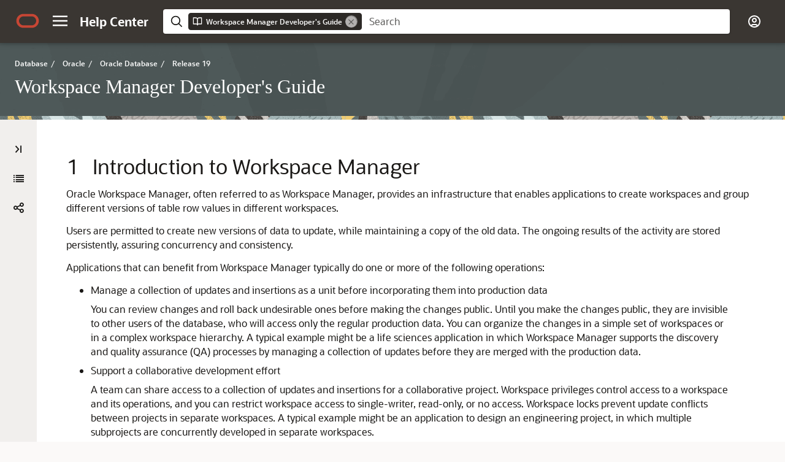

--- FILE ---
content_type: text/html
request_url: https://docs.oracle.com/en/database/oracle/oracle-database/19/adwsm/introduction-to-workspace-manager.html
body_size: 62597
content:
<!DOCTYPE html
  SYSTEM "about:legacy-compat">
<html xml:lang="en-us" lang="en-us">
   <head>
      <meta http-equiv="Content-Type" content="text/html; charset=utf-8">
      <meta name="DC.Type" content="topic">
      <meta name="DC.Title" content="Introduction to Workspace Manager">
      <meta name="abstract" content="Oracle Workspace Manager, often referred to as Workspace Manager, provides an infrastructure that enables applications to create workspaces and group different versions of table row values in different workspaces.">
      <meta name="description" content="Oracle Workspace Manager, often referred to as Workspace Manager, provides an infrastructure that enables applications to create workspaces and group different versions of table row values in different workspaces.">
      <meta name="DC.subject" content="workspaces, management of, savepoints, hierarchy, hierarchy, workspaces, child workspace, as alternative to creating savepoint, child, as alternative to creating savepoints, as alternative to creating child workspaces, auto_commit parameter, autocommitting of operations, continually refreshed workspaces, continually refreshed, multiparent workspaces, multiparent, infrastructure for version-enabling of tables, versioning, infrastructure created for, row versions, creation of, historical data, WMSYS schema and user, DBMS_WM package, privileges, granted to PUBLIC user group, context (session), session context, lock management, description, managing, system parameters, for Workspace Manager, bulk loading, DDL (data definition language) operations, requirements and restrictions, constraints, support with Workspace Manager, with DML operations on tables with referential integrity constraints, referential integrity constraints, lock management with DML operations, unique constraints, SET NULL constraints, not supported for version-enabled tables, triggers on version-enabled tables, virtual private databases, with Workspace Manager, VPD (virtual private database), row-level security (VPD), Workspace Manager considerations, synonyms, support for, table synonyms, materialized views, version management with, spatial topologies, topologies, reserved words and characters with Workspace Manager, table management, savepoint management, privilege management, conflict management, example, using Workspace Manager (Oracle sample schemas), sample schemas, Workspace Manager example, Oracle sample schemas, OE.WAREHOUSES table">
      <meta name="keywords" content="workspaces, management of, savepoints, hierarchy, hierarchy, workspaces, child workspace, as alternative to creating savepoint, child, as alternative to creating savepoints, as alternative to creating child workspaces, auto_commit parameter, autocommitting of operations, continually refreshed workspaces, continually refreshed, multiparent workspaces, multiparent, infrastructure for version-enabling of tables, versioning, infrastructure created for, row versions, creation of, historical data, WMSYS schema and user, DBMS_WM package, privileges, granted to PUBLIC user group, context (session), session context, lock management, description, managing, system parameters, for Workspace Manager, bulk loading, DDL (data definition language) operations, requirements and restrictions, constraints, support with Workspace Manager, with DML operations on tables with referential integrity constraints, referential integrity constraints, lock management with DML operations, unique constraints, SET NULL constraints, not supported for version-enabled tables, triggers on version-enabled tables, virtual private databases, with Workspace Manager, VPD (virtual private database), row-level security (VPD), Workspace Manager considerations, synonyms, support for, table synonyms, materialized views, version management with, spatial topologies, topologies, reserved words and characters with Workspace Manager, table management, savepoint management, privilege management, conflict management, example, using Workspace Manager (Oracle sample schemas), sample schemas, Workspace Manager example, Oracle sample schemas, OE.WAREHOUSES table">
      <meta name="DC.Relation" scheme="URI" content="workspace-manager-concepts-usage.html#GUID-4364945A-B6E1-47FF-9360-273FF92D7F76">
      <meta name="DC.Relation" scheme="URI" content="introduction-to-workspace-manager.html#GUID-6B0A8E39-D83D-483B-A77D-0AE64F46ACDF">
      <meta name="DC.Relation" scheme="URI" content="introduction-to-workspace-manager.html#GUID-0344995B-B3DA-43D3-8CD7-542636864E18">
      <meta name="DC.Relation" scheme="URI" content="introduction-to-workspace-manager.html#GUID-7FC3B886-7433-4D77-8CE0-44C2AD0DB3FD">
      <meta name="DC.Relation" scheme="URI" content="introduction-to-workspace-manager.html#GUID-2E34C844-BF5F-413B-B534-EA058E593E38">
      <meta name="DC.Relation" scheme="URI" content="introduction-to-workspace-manager.html#GUID-0163BDA5-44CE-4590-9D37-E55CA6770E64">
      <meta name="DC.Relation" scheme="URI" content="introduction-to-workspace-manager.html#GUID-DED7327C-E526-4984-AA6D-D47B106630DB">
      <meta name="DC.Relation" scheme="URI" content="introduction-to-workspace-manager.html#GUID-051577FB-E3F4-435A-8BAB-9E493C1B928C">
      <meta name="DC.Relation" scheme="URI" content="introduction-to-workspace-manager.html#GUID-AC486B05-4E35-4F9E-B543-E173A0719F94">
      <meta name="DC.Relation" scheme="URI" content="introduction-to-workspace-manager.html#GUID-3C515BD8-F271-45FA-AC18-613F7C7A15C1">
      <meta name="DC.Relation" scheme="URI" content="introduction-to-workspace-manager.html#GUID-4953D378-A38E-4329-B6CD-99F2463329FB">
      <meta name="DC.Relation" scheme="URI" content="introduction-to-workspace-manager.html#GUID-376E0183-72AA-4006-A1F7-461BD819D374">
      <meta name="DC.Relation" scheme="URI" content="introduction-to-workspace-manager.html#GUID-C1463E82-6299-48B6-8965-C67341BCE079">
      <meta name="DC.Relation" scheme="URI" content="introduction-to-workspace-manager.html#GUID-FF9EE8F1-E5CD-4710-AAE8-8D30096DDB0A">
      <meta name="DC.Relation" scheme="URI" content="introduction-to-workspace-manager.html#GUID-91B1ED22-D9F9-4AD5-ADC7-F2FD52A1ADE2">
      <meta name="DC.Relation" scheme="URI" content="introduction-to-workspace-manager.html#GUID-ACAC2D46-ED6F-464A-BE2B-29C6DCB0481D">
      <meta name="DC.Relation" scheme="URI" content="introduction-to-workspace-manager.html#GUID-10AB8A2B-6EB5-4E60-AADF-69A634139BD3">
      <meta name="DC.Relation" scheme="URI" content="introduction-to-workspace-manager.html#GUID-2EC7898E-0B22-402D-9865-3B21104F7B8A">
      <meta name="DC.Creator" content="Chuck Murray">
      <meta name="DC.Creator" content="Bill Beauregard">
      <meta name="DC.Creator" content="Ben Speckhard">
      <meta name="DC.Creator" content="Lavanya Jayapalan">
      <meta name="DC.Publisher" content="June2023">
      <meta name="DC.Format" content="XHTML">
      <meta name="DC.Identifier" content="GUID-CF637BD7-E00C-4495-8D83-B9C805E3BBE1">
      <meta name="DC.Language" content="en-US">
      <meta name="viewport" content="width=device-width, initial-scale=1">
      <meta http-equiv="X-UA-Compatible" content="IE=edge">
      <meta name="abstract" content="Oracle Workspace Manager, often referred to as Workspace Manager, provides an infrastructure that enables applications to create workspaces and group different versions of table row values in different workspaces.">
      <meta name="description" content="Oracle Workspace Manager, often referred to as Workspace Manager, provides an infrastructure that enables applications to create workspaces and group different versions of table row values in different workspaces.">
      <title>Introduction to Workspace Manager</title>
      <meta property="og:site_name" content="Oracle Help Center">
      <meta property="og:title" content="Workspace Manager Developer's Guide">
      <meta property="og:description" content="Oracle Workspace Manager, often referred to as Workspace Manager, provides an infrastructure that enables applications to create workspaces and group different versions of table row values in different workspaces.">
      <link rel="stylesheet" href="/sp_common/book-template/ohc-book-template/css/book.css">
      <link rel="shortcut icon" href="/sp_common/book-template/ohc-common/img/favicon.ico">
      <meta name="application-name" content="Workspace Manager Developer's Guide">
      <meta name="generator" content="DITA Open Toolkit version 1.8.5 (Mode = doc)">
      <meta name="plugin" content="SP_docbuilder HTML plugin release 18.2.2">
      <link rel="alternate" href="workspace-manager-developers-guide.pdf" title="PDF File" type="application/pdf">
      <meta name="robots" content="all">
      <link rel="schema.dcterms" href="http://purl.org/dc/terms/">
      <meta name="dcterms.created" content="2023-06-29T00:28:09-07:00">
      <meta name="dcterms.title" content="Workspace Manager Developer's Guide">
      <meta name="dcterms.dateCopyrighted" content="2000, 2023">
      <meta name="dcterms.category" content="database">
      <meta name="dcterms.identifier" content="E94792-03">
      
      <meta name="dcterms.product" content="en/database/oracle/oracle-database/19">
      
      <link rel="prev" href="workspace-manager-concepts-usage.html" title="Previous" type="text/html">
      <link rel="next" href="workspace-manager-events.html" title="Next" type="text/html">
      <script>
        document.write('<style type="text/css">');
        document.write('body > .noscript, body > .noscript ~ * { visibility: hidden; }');
        document.write('</style>');
     </script>
      <script data-main="/sp_common/book-template/ohc-book-template/js/book-config" src="/sp_common/book-template/requirejs/require.js"></script>
      <script>
            if (window.require === undefined) {
                document.write('<script data-main="sp_common/book-template/ohc-book-template/js/book-config" src="sp_common/book-template/requirejs/require.js"><\/script>');
                document.write('<link href="sp_common/book-template/ohc-book-template/css/book.css" rel="stylesheet"/>');
            }
        </script>
      <script type="application/json" id="ssot-metadata">{"primary":{"category":{"short_name":"database","element_name":"Database","display_in_url":true},"suite":{"short_name":"oracle","element_name":"Oracle","display_in_url":true},"product_group":{"short_name":"not-applicable","element_name":"Not applicable","display_in_url":false},"product":{"short_name":"oracle-database","element_name":"Oracle Database","display_in_url":true},"release":{"short_name":"19","element_name":"Release 19","display_in_url":true}}}</script>
      
    <meta name="dcterms.isVersionOf" content="ADWSM">
    <meta name="dcterms.release" content="Release 19">
  <script type="application/ld+json"> {"@context":"https://schema.org","@type":"WebPage","name":"Introduction to Workspace Manager","description":"Oracle Workspace Manager, often referred to as Workspace Manager, provides an infrastructure that enables applications to create workspaces and group different versions of table row values in different workspaces.","datePublished":"2019-01-14 19:31:04 GMT","dateModified":"2023-06-29 07:34:01 GMT"} </script>
    <script>window.ohcglobal || document.write('<script src="/en/dcommon/js/global.js">\x3C/script>')</script></head>
   <body>
      <div class="noscript alert alert-danger text-center" role="alert">
         <a href="workspace-manager-concepts-usage.html" class="pull-left"><span class="glyphicon glyphicon-chevron-left" aria-hidden="true"></span>Previous</a>
         <a href="workspace-manager-events.html" class="pull-right">Next<span class="glyphicon glyphicon-chevron-right" aria-hidden="true"></span></a>
         <span class="fa fa-exclamation-triangle" aria-hidden="true"></span> JavaScript must be enabled to correctly display this content
        
      </div>
      <article>
         <header>
            <ol class="breadcrumb" vocab="http://schema.org/" typeof="BreadcrumbList">
               <li property="itemListElement" typeof="ListItem"><a href="index.html" property="item" typeof="WebPage"><span property="name">Workspace Manager Developer's Guide</span></a></li>
               <li property="itemListElement" typeof="ListItem"><a href="workspace-manager-concepts-usage.html" property="item" typeof="WebPage"><span property="name"> Conceptual and Usage Information </span></a></li>
               <li class="active" property="itemListElement" typeof="ListItem"> Introduction to Workspace Manager</li>
            </ol>
            <a id="GUID-CF637BD7-E00C-4495-8D83-B9C805E3BBE1" name="GUID-CF637BD7-E00C-4495-8D83-B9C805E3BBE1"></a><a id="ADWSM010"></a>
            
            <h2 id="ADWSM-GUID-CF637BD7-E00C-4495-8D83-B9C805E3BBE1" class="sect2"><span class="enumeration_chapter">1 </span> Introduction to Workspace Manager
            </h2>
         </header>
         <div class="ind"><script type="text/javascript">window.name='introduction-to-workspace-manager'</script><script type="text/javascript">
    function footdisplay(footnum,footnote) {
    var msg = window.open('about:blank', 'NewWindow' + footnum,
        'directories=no,height=100,location=no,menubar=no,resizable=yes,' +
        'scrollbars=yes,status=no,toolbar=no,width=598');
    msg.document.open('text/html');
    msg.document.write('<!DOCTYPE html ');
    msg.document.write('PUBLIC "-//W3C//DTD XHTML 1.0 Transitional//EN" ');
    msg.document.write('"http://www.w3.org/TR/xhtml1/DTD/xhtml1-transitional.dtd">'); 
    msg.document.write('<html xmlns="http://www.w3.org/1999/xhtml" xml:lang="en-us" lang="en-us" dir="ltr"><head><title>');
   
    msg.document.write('Footnote&nbsp; ' + footnum);
    msg.document.write('<\/title><meta http-equiv="Content-Type" ');
    msg.document.write('content="text/html; charset=utf-8" />');
    msg.document.write('<meta http-equiv="Content-Script-Type" ');
    msg.document.write('content="text/javascript" />');
    msg.document.write('<style type="text/css"> <![CDATA[ ');
    msg.document.write('h1 {text-align: center; font-size: 14pt;}');
    msg.document.write('fieldset {border: none;}');
    msg.document.write('form {text-align: center;}');
    msg.document.write(' ]]\u003e <\/style>');
    msg.document.write('<\/head><body><div id="footnote"><h1>Footnote&nbsp; ' + footnum + '<\/h1><p>');
    msg.document.write(footnote);
    msg.document.write('<\/p><form action="" method="post"><fieldset>');
    msg.document.write('<input type="button" value="OK" ');
    msg.document.write('onclick="window.close();" />');
    msg.document.write('<\/fieldset><\/form><\/div><\/body><\/html>');
    msg.document.close();
    setTimeout(function() {
        var height = msg.document.getElementById('footnote').offsetHeight;
        msg.resizeTo(598, height + 100);
    }
    , 100);
    msg.focus();
}
            </script><noscript>
               <p>The script content on this page is for navigation purposes only and does not alter the content in any way.</p>
            </noscript>
            <div>
               <p>Oracle Workspace Manager, often referred to as Workspace Manager, provides an infrastructure that enables applications to create workspaces and group different versions of table row values in different workspaces.</p>
               <p>Users are permitted to create new versions of data to update, while maintaining a copy of the old data. The ongoing results of the activity are stored persistently, assuring concurrency and consistency.</p>
               <p>Applications that can benefit from Workspace Manager typically do one or more of the following operations:</p>
               <ul style="list-style-type: disc;">
                  <li>
                     <p>Manage a collection of updates and insertions as a unit before incorporating them into production data</p>
                     <p>You can review changes and roll back undesirable ones before making the changes public. Until you make the changes public, they are invisible to other users of the database, who will access only the regular production data. You can organize the changes in a simple set of workspaces or in a complex workspace hierarchy. A typical example might be a life sciences application in which Workspace Manager supports the discovery and quality assurance (QA) processes by managing a collection of updates before they are merged with the production data.</p>
                  </li>
                  <li>
                     <p>Support a collaborative development effort</p>
                     <p>A team can share access to a collection of updates and insertions for a collaborative project. Workspace privileges control access to a workspace and its operations, and you can restrict workspace access to single-writer, read-only, or no access. Workspace locks prevent update conflicts between projects in separate workspaces. A typical example might be an application to design an engineering project, in which multiple subprojects are concurrently developed in separate workspaces.</p>
                  </li>
                  <li>
                     <p>Use a common data set to create multiple scenarios for <span class="italic">what-if </span>analyses or multiple editions of data for publication
                     </p>
                     <p>You can organize changes in workspaces to view them in the context of the whole database, but without requiring that you actually copy data between tables. Different users can make simultaneous changes to the same row, and you can detect and resolve conflicts. A typical example might be a telecommunications application in which you create multiple cell phone coverage scenarios to find the optimal design.</p>
                  </li>
                  <li>
                     <p>Keep a history of changes to data</p>
                     <p>You can navigate workspaces and row versions to view the database as of a particular milestone or point in time. You can roll back changes to a row or table in a workspace to a milestone. A typical example might be a land information management application where Workspace Manager supports regulatory requirements by maintaining a history of all changes to land parcels.</p>
                  </li>
               </ul>
               <p><a id="d3237e53" class="indexterm-anchor"></a>Workspace Manager is also useful in managing <span class="italic">long-transaction</span> scenarios, where complex, long-duration database transactions can take days to complete, and multiple users must access the same database.
               </p>
               <p>This chapter explains concepts and operations that you must understand to use Workspace Manager. For complete examples of Workspace Manager, see <a href="introduction-to-workspace-manager.html#GUID-2EC7898E-0B22-402D-9865-3B21104F7B8A" title="This topic presents two simplified examples of using Workspace Manager to try out some scenarios and select one of them.">Simplified Examples Using Workspace Manager</a>. However, you may want to read the rest of this chapter first, to understand the concepts that the examples illustrate.
               </p>
               <div class="infoboxnote" id="GUID-CF637BD7-E00C-4495-8D83-B9C805E3BBE1__GUID-E7F59572-F43B-457D-8A36-2CEAC2C44F80">
                  <p class="notep1">Note:</p>
                  <p>Workspace Manager is installed by default in the Oracle seed database and any database created using the Database Configuration Assistant (DBCA). To use Workspace Manager in any other Oracle database, you must first perform the installation procedure described in <a href="installing-workspace-manager-custom-databases.html#GUID-3BCA3F05-872A-4F53-80A6-93AA2CC287CC" title="Workspace Manager is installed by default in the seed database and in all databases created by the Database Configuration Assistant (DBCA). However, in all other Oracle databases, such as those you create with a customized procedure, you must install Workspace Manager before you can use its features."> Installing Workspace Manager with Custom Databases</a>.
                  </p>
               </div>
            </div>
            <div>
               <ul class="ullinks">
                  <li class="ulchildlink"><a href="introduction-to-workspace-manager.html#GUID-6B0A8E39-D83D-483B-A77D-0AE64F46ACDF">Workspace Manager Overview</a><br>Workspace Manager enables you to <span class="bold">version-enable</span> one or more user tables in the database. When a table is version-enabled, all rows in the table can support multiple versions of the data.
                  </li>
                  <li class="ulchildlink"><a href="introduction-to-workspace-manager.html#GUID-0344995B-B3DA-43D3-8CD7-542636864E18">Session Context Information for Workspace Manager</a><br>Users perform Workspace Manager operations within a standard Oracle session.
                  </li>
                  <li class="ulchildlink"><a href="introduction-to-workspace-manager.html#GUID-7FC3B886-7433-4D77-8CE0-44C2AD0DB3FD">Lock Management with Workspace Manager</a><br></li>
                  <li class="ulchildlink"><a href="introduction-to-workspace-manager.html#GUID-2E34C844-BF5F-413B-B534-EA058E593E38">Privilege Management with Workspace Manager</a><br>Workspace Manager provides a set of privileges that are separate from standard Oracle database privileges.
                  </li>
                  <li class="ulchildlink"><a href="introduction-to-workspace-manager.html#GUID-0163BDA5-44CE-4590-9D37-E55CA6770E64">System Parameters for Workspace Manager</a><br>Workspace Manager provides a set of system parameters that allow a user with the WM_ADMIN system privilege to enforce global Workspace Manager-specific settings for the database.
                  </li>
                  <li class="ulchildlink"><a href="introduction-to-workspace-manager.html#GUID-DED7327C-E526-4984-AA6D-D47B106630DB">Import and Export Considerations</a><br>Workspace Manager supports the import and export of version-enabled tables in any of the following ways: a full database import and export, an import and export that only includes the schemas required by Workspace Manager, or a workspace-level import and export through Workspace Manager procedures.
                  </li>
                  <li class="ulchildlink"><a href="introduction-to-workspace-manager.html#GUID-051577FB-E3F4-435A-8BAB-9E493C1B928C">Bulk Loading into Version-Enabled Tables</a><br>You can use SQL*Loader to perform bulk loading into version-enabled tables, but you must also call some special Workspace Manager procedures, and some restrictions apply.
                  </li>
                  <li class="ulchildlink"><a href="introduction-to-workspace-manager.html#GUID-AC486B05-4E35-4F9E-B543-E173A0719F94">DDL Operations Related to Version-Enabled Tables</a><br>To perform DDL (data definition language) operations on a version-enabled table, you must use special Workspace Manager procedures before and after the DDL operations, and you must specify the name of a special table created by Workspace Manager.
                  </li>
                  <li class="ulchildlink"><a href="introduction-to-workspace-manager.html#GUID-3C515BD8-F271-45FA-AC18-613F7C7A15C1">Constraint Support with Workspace Manager</a><br>This section describes Workspace Manager considerations relating to the use of database constraints.
                  </li>
                  <li class="ulchildlink"><a href="introduction-to-workspace-manager.html#GUID-4953D378-A38E-4329-B6CD-99F2463329FB">Triggers on Version-Enabled Tables</a><br>Version-enabled tables can have triggers defined; however, the following considerations and restrictions apply.
                  </li>
                  <li class="ulchildlink"><a href="introduction-to-workspace-manager.html#GUID-376E0183-72AA-4006-A1F7-461BD819D374">Virtual Private Database Considerations</a><br>You can use Workspace Manager in conjunction with the Oracle Virtual Private Database (VPD) technology.
                  </li>
                  <li class="ulchildlink"><a href="introduction-to-workspace-manager.html#GUID-C1463E82-6299-48B6-8965-C67341BCE079">Support for Table Synonyms</a><br>For any Workspace Manager procedure or function input parameter that calls for a table name, you can instead specify a synonym.
                  </li>
                  <li class="ulchildlink"><a href="introduction-to-workspace-manager.html#GUID-FF9EE8F1-E5CD-4710-AAE8-8D30096DDB0A">Materialized View Support</a><br>This section describes considerations for using Workspace Manager with materialized views.
                  </li>
                  <li class="ulchildlink"><a href="introduction-to-workspace-manager.html#GUID-91B1ED22-D9F9-4AD5-ADC7-F2FD52A1ADE2">Spatial and Graph Topology Support</a><br>This section describes special considerations and techniques for using Workspace Manager with tables in Oracle Spatial and Graph topologies,
                  </li>
                  <li class="ulchildlink"><a href="introduction-to-workspace-manager.html#GUID-ACAC2D46-ED6F-464A-BE2B-29C6DCB0481D">Workspace Manager Reserved Words and Characters</a><br>Because Workspace Manager creates internal objects using its own naming conventions, you must avoid some words and characters in the names for certain kinds objects.
                  </li>
                  <li class="ulchildlink"><a href="introduction-to-workspace-manager.html#GUID-10AB8A2B-6EB5-4E60-AADF-69A634139BD3">DBMS_WM Subprogram Categories</a><br>The Workspace Manager application programming interface (API) consists of PL/SQL subprograms (procedures and functions) in a single PL/SQL package named <code class="codeph">DBMS_WM</code>.
                  </li>
                  <li class="ulchildlink"><a href="introduction-to-workspace-manager.html#GUID-2EC7898E-0B22-402D-9865-3B21104F7B8A">Simplified Examples Using Workspace Manager</a><br>This topic presents two simplified examples of using Workspace Manager to try out some scenarios and select one of them.
                  </li>
               </ul>
               <div class="familylinks">
                  <div class="parentlink">
                     <p><strong>Parent topic:</strong> <a href="workspace-manager-concepts-usage.html#GUID-4364945A-B6E1-47FF-9360-273FF92D7F76">Conceptual and Usage Information</a></p>
                  </div>
               </div>
            </div>
            <a id="ADWSM99112"></a><div class="props_rev_3"><a id="GUID-6B0A8E39-D83D-483B-A77D-0AE64F46ACDF" name="GUID-6B0A8E39-D83D-483B-A77D-0AE64F46ACDF"></a><h3 id="ADWSM-GUID-6B0A8E39-D83D-483B-A77D-0AE64F46ACDF" class="sect3"><span class="enumeration_section">1.1 </span>Workspace Manager Overview
               </h3>
               <div>
                  <p>Workspace Manager enables you to <span class="bold">version-enable</span> one or more user tables in the database. When a table is version-enabled, all rows in the table can support multiple versions of the data.
                  </p>
                  <p><a id="d3237e267" class="indexterm-anchor"></a>The versioning infrastructure is not visible to the users of the database, and application SQL statements for selecting, inserting, modifying, and deleting data continue to work in the usual way with version-enabled tables, although you cannot update a primary key column value in a version-enabled table. (Workspace Manager implements these capabilities by maintaining system views and creating <code class="codeph">INSTEAD OF</code> triggers, as explained in <a href="introduction-to-workspace-manager.html#GUID-77CD9556-CC46-4A83-B7D7-AC80B4048371">Infrastructure for Version-Enabling of Tables</a>; however, application developers and users do not need to see or interact with the views and triggers.)
                  </p>
                  <p>After a table is version-enabled, users in a workspace automatically see the correct version of the record in which they are interested. If you no longer need a table to be version-enabled, you can disable versioning for the table.</p>
                  <p>A <span class="bold">workspace</span> is a virtual environment that one or more users can share to make changes to the data in the database. A workspace logically groups collections of new row versions from one or more version-enabled tables, and isolates these versions until they are explicitly merged with production data or discarded, thus providing maximum concurrency. Users can perform a variety of operations involving workspaces: go to, create, refresh, merge, roll back, remove, compress, alter, and other operations.
                  </p>
                  <p>Users in a workspace always see a transactionally consistent view of the entire database; that is, they see changes made in their current workspace plus the rest of the data in the database as it existed either when the workspace was created or when the workspace was most recently refreshed with changes from the parent workspace. (Workspace hierarchy and parent and child workspaces are explained in <a href="introduction-to-workspace-manager.html#GUID-4A8A1FF3-9714-4318-831B-6EE6D0619F59">Workspace Hierarchy</a>.)
                  </p>
                  <p>Workspace Manager automatically detects <span class="bold">conflicts</span>, which are differences in data values resulting from changes to the same row in a workspace and its parent workspace. You must resolve conflicts before merging changes from a workspace into its parent workspace. You can use workspace locks to avoid conflicts.
                  </p>
                  <p><span class="bold">Savepoints</span> are points in the workspace to which row changes in version-enabled tables can be rolled back, and to which users can go to see the database as it existed at that point. Savepoints are usually created in response to a business-related milestone, such as the completion of a design phase or the end of a billing period. (For more information about savepoints, see <a href="introduction-to-workspace-manager.html#GUID-9F85C3B4-55C8-4C15-87B1-381B0AB04206">Using Savepoints</a>.)
                  </p>
                  <p>The <span class="bold">history option</span> enables you to timestamp changes made to all rows in a version-enabled table and to save a copy of either all changes or only the most recent changes to each row. If you keep all changes (specifying the "without overwrite" history option) when version-enabling a table, you keep a persistent history of all changes made to all row versions, and enable users to go to any point in time to view the database as it existed from the perspective of that workspace.
                  </p>
                  <p>Workspace Manager provides a comprehensive PL/SQL API that you can add to new and existing applications to manage workspaces, savepoints, history information, privileges, access modes, and Workspace Manager locks, and to detect and resolve conflicts. You can also perform many of these operations using the Oracle Enterprise Manager graphical user interface.</p>
                  <p>Another database object created by Workspace Manager is a database-wide system table that maps row versions to workspaces. This table is not visible to users.</p>
               </div>
               <div>
                  <ul class="ullinks">
                     <li class="ulchildlink"><a href="introduction-to-workspace-manager.html#GUID-4A8A1FF3-9714-4318-831B-6EE6D0619F59">Workspace Hierarchy</a><br></li>
                     <li class="ulchildlink"><a href="introduction-to-workspace-manager.html#GUID-9F85C3B4-55C8-4C15-87B1-381B0AB04206">Using Savepoints</a><br></li>
                     <li class="ulchildlink"><a href="introduction-to-workspace-manager.html#GUID-0FB9526A-7BF5-4FAD-BD57-70785B2740D8">Merging and Rolling Back Workspace Changes</a><br></li>
                     <li class="ulchildlink"><a href="introduction-to-workspace-manager.html#GUID-D85E87F3-00E5-4B8F-AD01-87784CEBA64A">Resolving Conflicts Before a Merge or Refresh Operation</a><br></li>
                     <li class="ulchildlink"><a href="introduction-to-workspace-manager.html#GUID-10E59D30-48BC-412F-9F68-049C5642E899">Freezing and Unfreezing Workspaces</a><br></li>
                     <li class="ulchildlink"><a href="introduction-to-workspace-manager.html#GUID-40AFF7AB-2E13-4650-A796-81D2EE00B1C3">Removing Workspaces</a><br></li>
                     <li class="ulchildlink"><a href="introduction-to-workspace-manager.html#GUID-3DC3D236-1D5A-4333-8A3C-F58D9B0D1A35">Using Workspace Manager Events</a><br></li>
                     <li class="ulchildlink"><a href="introduction-to-workspace-manager.html#GUID-0761ACF2-7ADB-4FCA-81C2-C92AED12C6D6">Autocommitting of Workspace Manager Operations</a><br></li>
                     <li class="ulchildlink"><a href="introduction-to-workspace-manager.html#GUID-7BE22B0E-CB82-41FD-B29D-F0C0BAAB008F">Continually Refreshed Workspaces</a><br></li>
                     <li class="ulchildlink"><a href="introduction-to-workspace-manager.html#GUID-A5CDCE30-B8F5-4107-9670-52B5736A4D21">Multiparent Workspaces</a><br></li>
                     <li class="ulchildlink"><a href="introduction-to-workspace-manager.html#GUID-77CD9556-CC46-4A83-B7D7-AC80B4048371">Infrastructure for Version-Enabling of Tables</a><br></li>
                     <li class="ulchildlink"><a href="introduction-to-workspace-manager.html#GUID-B1E733FD-4D5C-4826-984A-E7CF714E9F71">Creation of Row Versions and Historical Copies</a><br></li>
                     <li class="ulchildlink"><a href="introduction-to-workspace-manager.html#GUID-664D5FA6-0C6A-49B3-A394-92271796D401">Workspace Manager Schema, Metadata, and Package</a><br></li>
                  </ul>
                  <div class="familylinks">
                     <div class="parentlink">
                        <p><strong>Parent topic:</strong> <a href="introduction-to-workspace-manager.html#GUID-CF637BD7-E00C-4495-8D83-B9C805E3BBE1" title="Oracle Workspace Manager, often referred to as Workspace Manager, provides an infrastructure that enables applications to create workspaces and group different versions of table row values in different workspaces.">Introduction to Workspace Manager</a></p>
                     </div>
                  </div>
               </div>
               <a id="ADWSM99114"></a><a id="ADWSM99113"></a><div class="props_rev_3"><a id="GUID-4A8A1FF3-9714-4318-831B-6EE6D0619F59" name="GUID-4A8A1FF3-9714-4318-831B-6EE6D0619F59"></a><h4 id="ADWSM-GUID-4A8A1FF3-9714-4318-831B-6EE6D0619F59" class="sect4"><span class="enumeration_section">1.1.1 </span>Workspace Hierarchy
                  </h4>
                  <div>
                     <p>There can be a hierarchy of workspaces in the database. For example, a workspace can be a <a id="d3237e442" class="indexterm-anchor"></a>parent to one or more workspaces (<a id="d3237e445" class="indexterm-anchor"></a>child workspaces). By default, when a workspace is created, it is created from the topmost, or <code class="codeph">LIVE</code>, database workspace. (Workspace names are case-sensitive, and the workspace name of the live database is spelled <code class="codeph">LIVE</code>. The length of a workspace name must not exceed 30 characters, and the depth of the workspace hierarchy must not exceed 30 levels.) Users are included in a workspace by a <a href="DBMS_WM-reference.html#GUID-E0CEA17F-C92A-4748-A83D-3528DE709752">GotoWorkspace</a> operation.
                     </p>
                     <p><a href="introduction-to-workspace-manager.html#GUID-4A8A1FF3-9714-4318-831B-6EE6D0619F59__I1013821">Figure 1-1</a> shows a hierarchy of workspaces. <code class="codeph">Workspace1</code> and <code class="codeph">Workspace4</code> were formed off the <code class="codeph">LIVE</code> database workspace; <code class="codeph">Workspace2</code> and <code class="codeph">Workspace3</code> were formed off <code class="codeph">Workspace1</code>, and <code class="codeph">Workspace5</code> was formed off <code class="codeph">Workspace4</code>. After <code class="codeph">Workspace1</code> was created, a user executed a <a href="DBMS_WM-reference.html#GUID-E0CEA17F-C92A-4748-A83D-3528DE709752">GotoWorkspace</a> operation specifying <code class="codeph">Workspace1</code>, and then executed <a href="DBMS_WM-reference.html#GUID-963E70CB-491F-4539-A9FD-4CA9E49D75B1">CreateWorkspace</a> operations to create <code class="codeph">Workspace2</code> and <code class="codeph">Workspace3</code>. A comparable sequence was followed with <code class="codeph">Workspace4</code> and <code class="codeph">Workspace5</code>.
                     </p>
                     <div class="figure" id="GUID-4A8A1FF3-9714-4318-831B-6EE6D0619F59__I1013821">
                        <p class="titleinfigure">Figure 1-1 Workspace Tree</p><img src="img/vm_state_tree.gif" alt="Description of Figure 1-1 follows" title="Description of Figure 1-1 follows" longdesc="img_text/vm_state_tree.html"><br><a href="img_text/vm_state_tree.html">Description of "Figure 1-1 Workspace Tree"</a></div>
                     <!-- class="figure" -->
                     <p>See also <a href="introduction-to-workspace-manager.html#GUID-9F4E59DC-03B2-4A1B-9CC7-B5FC4EBB3B68">Design Issue: Savepoint or Child Workspace?</a> for a discussion of design issues in deciding whether to create a child workspace or a savepoint for certain needs
                     </p>
                  </div>
                  <div>
                     <div class="familylinks">
                        <div class="parentlink">
                           <p><strong>Parent topic:</strong> <a href="introduction-to-workspace-manager.html#GUID-6B0A8E39-D83D-483B-A77D-0AE64F46ACDF" title="Workspace Manager enables you to version-enable one or more user tables in the database. When a table is version-enabled, all rows in the table can support multiple versions of the data.">Workspace Manager Overview</a></p>
                        </div>
                     </div>
                  </div>
                  
               </div><a id="ADWSM99116"></a><a id="ADWSM99115"></a><div class="props_rev_3"><a id="GUID-9F85C3B4-55C8-4C15-87B1-381B0AB04206" name="GUID-9F85C3B4-55C8-4C15-87B1-381B0AB04206"></a><h4 id="ADWSM-GUID-9F85C3B4-55C8-4C15-87B1-381B0AB04206" class="sect4"><span class="enumeration_section">1.1.2 </span>Using Savepoints
                  </h4>
                  <div>
                     <p>A savepoint is a point in the workspace to which data changes can be rolled back. Workspace Manager accomplishes the rollback by deleting the row versions that contain the unwanted changes.</p>
                     <p>An <a id="d3237e568" class="indexterm-anchor"></a><a id="d3237e572" class="indexterm-anchor"></a><span class="bold">explicit savepoint</span> is a savepoint that you create and name. You can later roll back changes in version-enabled tables to the savepoint, or you can go to the savepoint to view the state of the entire database (including versioned rows) at the time the savepoint was created. In <a href="introduction-to-workspace-manager.html#GUID-9F85C3B4-55C8-4C15-87B1-381B0AB04206__I1004384">Figure 1-2</a>, <code class="codeph">SP1</code>, <code class="codeph">SP2</code>, <code class="codeph">SP3</code>, and <code class="codeph">SP4</code> are explicit savepoints that were created in the workspaces indicated. (Savepoints are indicated by dashed lines in <a href="introduction-to-workspace-manager.html#GUID-9F85C3B4-55C8-4C15-87B1-381B0AB04206__I1004384">Figure 1-2</a>.)
                     </p>
                     <div class="figure" id="GUID-9F85C3B4-55C8-4C15-87B1-381B0AB04206__I1004384">
                        <p class="titleinfigure">Figure 1-2 Savepoints</p><img src="img/wm_savepoints.png" alt="Description of Figure 1-2 follows" title="Description of Figure 1-2 follows" longdesc="img_text/wm_savepoints.html"><br><a href="img_text/wm_savepoints.html">Description of "Figure 1-2 Savepoints"</a></div>
                     <!-- class="figure" -->
                     <p>In addition, <a id="d3237e601" class="indexterm-anchor"></a><a id="d3237e605" class="indexterm-anchor"></a><span class="bold">implicit savepoints</span> are created automatically whenever a new workspace is created. An implicit savepoint is needed so that the users in the child workspace get a view of the database that is frozen at the time of the workspace creation. Thus, in <a href="introduction-to-workspace-manager.html#GUID-9F85C3B4-55C8-4C15-87B1-381B0AB04206__I1004384">Figure 1-2</a> two implicit savepoints (<code class="codeph">SPa</code> and <code class="codeph">SPd</code>) are created in the <code class="codeph">LIVE</code> workspace corresponding to <code class="codeph">Workspace1</code> and <code class="codeph">Workspace4</code> creation; two implicit savepoints (<code class="codeph">SPb</code> and <code class="codeph">SPc</code>) are created in <code class="codeph">Workspace1</code> corresponding to <code class="codeph">Workspace2</code> and <code class="codeph">Workspace3</code> creation; and one implicit savepoint (<code class="codeph">SPe</code>) is created in <code class="codeph">Workspace4</code> corresponding to <code class="codeph">Workspace5</code> creation.
                     </p>
                     <p><a id="d3237e654" class="indexterm-anchor"></a>Workspace Manager uses the name <code class="codeph">LATEST</code> to designate a logical savepoint that refers to the latest version in the workspace. <code class="codeph">LATEST</code> is often the default when a savepoint is an optional parameter for a <code class="codeph">DBMS_WM</code> subprogram (procedure or function).
                     </p>
                     <p><a id="d3237e667" class="indexterm-anchor"></a><a id="d3237e671" class="indexterm-anchor"></a>A <span class="bold">removable savepoint</span> is a savepoint that can be deleted by the <a href="DBMS_WM-reference.html#GUID-BD1132FA-656F-442D-A940-661E67DC562E">CompressWorkspace</a>, <a href="DBMS_WM-reference.html#GUID-7622FE8D-B9FF-41F9-AF69-8523E10FE535">CompressWorkspaceTree</a>, and <a href="DBMS_WM-reference.html#GUID-482AE003-FB94-463A-95B8-9ABEF2DB9765">DeleteSavepoint </a> procedures. A savepoint is removable if either of the following applies:
                     </p>
                     <ul style="list-style-type: disc;">
                        <li>
                           <p>It is an explicit savepoint.</p>
                        </li>
                        <li>
                           <p>It is an implicit savepoint that does not have any child dependencies.</p>
                        </li>
                     </ul>
                  </div>
                  <div>
                     <ul class="ullinks">
                        <li class="ulchildlink"><a href="introduction-to-workspace-manager.html#GUID-9F4E59DC-03B2-4A1B-9CC7-B5FC4EBB3B68">Design Issue: Savepoint or Child Workspace?</a><br></li>
                     </ul>
                     <div class="familylinks">
                        <div class="parentlink">
                           <p><strong>Parent topic:</strong> <a href="introduction-to-workspace-manager.html#GUID-6B0A8E39-D83D-483B-A77D-0AE64F46ACDF" title="Workspace Manager enables you to version-enable one or more user tables in the database. When a table is version-enabled, all rows in the table can support multiple versions of the data.">Workspace Manager Overview</a></p>
                        </div>
                     </div>
                  </div>
                  <a id="ADWSM99117"></a><div class="props_rev_3"><a id="GUID-9F4E59DC-03B2-4A1B-9CC7-B5FC4EBB3B68" name="GUID-9F4E59DC-03B2-4A1B-9CC7-B5FC4EBB3B68"></a><h5 id="ADWSM-GUID-9F4E59DC-03B2-4A1B-9CC7-B5FC4EBB3B68" class="sect5"><span class="enumeration_section">1.1.2.1 </span>Design Issue: Savepoint or Child Workspace?
                     </h5>
                     <div>
                        <p>A Workspace Manager design issue that you may face is whether to create a savepoint or a child workspace to "save" a project at a given point. Both a savepoint and a child workspace allow you to group a set of changes, compare changes in different row versions, and roll back a set of changes. However, creating a savepoint enables you to continue to make changes in the same workspace, and it allows other users in the workspace immediate access to the changes. (Changes in another workspace are not visible to users until the current workspace is refreshed or merged.) Creating a savepoint also makes it convenient to archive a set of changes, to which you can later roll back.</p>
                        <p>On the other hand, creating a child workspace is convenient for providing an isolated environment in which a complex set of changes can be made, completely removed from the parent workspace (for example, the production data). If you want to set up an independent environment for a scenario, and if regular users in the parent workspace do not need access to this scenario's data, you probably want to create a child workspace instead of simply creating a savepoint in the parent workspace.</p>
                     </div>
                     <div>
                        <div class="familylinks">
                           <div class="parentlink">
                              <p><strong>Parent topic:</strong> <a href="introduction-to-workspace-manager.html#GUID-9F85C3B4-55C8-4C15-87B1-381B0AB04206">Using Savepoints</a></p>
                           </div>
                        </div>
                     </div>
                     
                  </div>
               </div><a id="ADWSM99118"></a><div class="props_rev_3"><a id="GUID-0FB9526A-7BF5-4FAD-BD57-70785B2740D8" name="GUID-0FB9526A-7BF5-4FAD-BD57-70785B2740D8"></a><h4 id="ADWSM-GUID-0FB9526A-7BF5-4FAD-BD57-70785B2740D8" class="sect4"><span class="enumeration_section">1.1.3 </span>Merging and Rolling Back Workspace Changes
                  </h4>
                  <div>
                     <p>Workspaces can be merged or rolled back. </p>
                     <p><a id="d3237e797" class="indexterm-anchor"></a><a id="d3237e801" class="indexterm-anchor"></a>Merging a workspace involves applying changes made in a child workspace to its parent workspace, after which the child workspace is removed. To merge a workspace, use the <a href="DBMS_WM-reference.html#GUID-638B284A-0A7F-4D3F-8DD7-D302489B29C7">MergeWorkspace</a> procedure.
                     </p>
                     <p><a id="d3237e811" class="indexterm-anchor"></a><a id="d3237e815" class="indexterm-anchor"></a>Rolling back a workspace involves deleting either all data changes (row versions) made in the workspace or all changes made after an explicit savepoint. 
                     </p>
                     <ul style="list-style-type: disc;">
                        <li>
                           <p>To roll back all changes made in the workspace, use the <a href="DBMS_WM-reference.html#GUID-34F03A7E-6280-4231-BFBC-28D0FEB0486C">RollbackWorkspace</a> procedure.
                           </p>
                        </li>
                        <li>
                           <p>To roll back changes made in the workspace after a savepoint, use the <a href="DBMS_WM-reference.html#GUID-4EC5FEC9-3BCD-48A9-BD44-55F9B6933F74">RollbackToSP</a> procedure.
                           </p>
                           <div class="infoboxnote" id="GUID-0FB9526A-7BF5-4FAD-BD57-70785B2740D8__GUID-22DA6C69-3080-42E0-A3F3-80F6E1E1C33E">
                              <p class="notep1">Note:</p>
                              <p>You cannot roll back to a savepoint if any implicit savepoints were created since the specified savepoint, unless you first merge or remove the descendent workspaces that caused the implicit savepoints to be created. For example, referring to the figure in <a href="introduction-to-workspace-manager.html#GUID-9F85C3B4-55C8-4C15-87B1-381B0AB04206">Using Savepoints</a>, the user in <code class="codeph">Workspace1</code> cannot roll back to savepoint <code class="codeph">SP1</code> until <code class="codeph">Workspace3</code> (which caused implicit savepoint <code class="codeph">SPc</code> to be created) is merged or removed.
                              </p>
                           </div>
                        </li>
                     </ul>
                     <p>A workspace cannot be rolled back when it has open database transactions. Rollback of a workspace leaves behind the workspace structure for future use; only the data in the workspace is deleted. (To completely remove a workspace, use the <a href="DBMS_WM-reference.html#GUID-C2D5232B-C82F-4D1F-8FDE-D5800EF5DE13">RemoveWorkspace</a> procedure, as described in <a href="introduction-to-workspace-manager.html#GUID-40AFF7AB-2E13-4650-A796-81D2EE00B1C3">Removing Workspaces</a>.)
                     </p>
                  </div>
                  <div>
                     <div class="familylinks">
                        <div class="parentlink">
                           <p><strong>Parent topic:</strong> <a href="introduction-to-workspace-manager.html#GUID-6B0A8E39-D83D-483B-A77D-0AE64F46ACDF" title="Workspace Manager enables you to version-enable one or more user tables in the database. When a table is version-enabled, all rows in the table can support multiple versions of the data.">Workspace Manager Overview</a></p>
                        </div>
                     </div>
                  </div>
                  
               </div><a id="ADWSM99119"></a><div class="props_rev_3"><a id="GUID-D85E87F3-00E5-4B8F-AD01-87784CEBA64A" name="GUID-D85E87F3-00E5-4B8F-AD01-87784CEBA64A"></a><h4 id="ADWSM-GUID-D85E87F3-00E5-4B8F-AD01-87784CEBA64A" class="sect4"><span class="enumeration_section">1.1.4 </span>Resolving Conflicts Before a Merge or Refresh Operation
                  </h4>
                  <div>
                     <p>When a child workspace is merged, the row changes in the child workspace are incorporated in its parent workspace; and when a child workspace is refreshed, row changes in the parent workspace are incorporated in the child workspace. When a row is changed in both the child and parent workspace, a data conflict is created. Conflicts are automatically detected when a merge or refresh operation is requested, and they are presented to the user in conflict (<span class="italic">xxx</span>_CONF) views. There is one conflict view for each table, as described in <a href="workspace-manager-views.html#GUID-AE3D058A-EF08-4955-A38F-A3A159B0978C">xxx_CONF Views</a>. This view lists the column values of the rows in the two workspaces involved in the conflict.
                     </p>
                     <p>You must resolve conflicts manually by setting the workspace conflict context for the session and then using the <a href="DBMS_WM-reference.html#GUID-BB8F408D-4908-41A4-8DEC-94A0B2F3EAFB">ResolveConflicts</a> procedure. For each conflict you can choose to keep the row from the child workspace, the row from the parent workspace, or the common base row (that is, no change: keep the original data values for the row). You must resolve the conflicts before you can perform a merge (<a href="DBMS_WM-reference.html#GUID-638B284A-0A7F-4D3F-8DD7-D302489B29C7">MergeWorkspace</a>) or refresh (<a href="DBMS_WM-reference.html#GUID-E4AE382B-FF99-4333-8F21-A56DE5318338">RefreshWorkspace</a>) operation.
                     </p>
                     <p><a id="d3237e926" class="indexterm-anchor"></a><a id="d3237e928" class="indexterm-anchor"></a><a id="d3237e930" class="indexterm-anchor"></a>The <span class="bold">base row</span> is the currently visible row at the time of the first update or delete operation in the child workspace. In the case of an insert operation, the base row does not exist, except if the inserted row was previously deleted in an ancestor version of a parent workspace, the base row is that deleted row. The <span class="bold">parent row</span> is the currently visible row in the parent workspace at the time of the conflict resolution, and the <span class="bold">child row</span> is the currently visible row in the child workspace at the time of the conflict resolution.
                     </p>
                     <p>Absence of data is not a conflict. In these cases, you can use the <span class="italic">xxx</span>_DIFF view (described in <a href="workspace-manager-views.html#GUID-12AF51CC-34CD-4A22-93AA-CD7944A53C57">xxx_DIFF Views</a>) to detect a change in one workspace when there is no row or no change to the row in the other workspace.
                     </p>
                     <p>The general process for resolving conflicts is as follows:</p>
                     <ol>
                        <li>
                           <p>Use the <a href="DBMS_WM-reference.html#GUID-E0CEA17F-C92A-4748-A83D-3528DE709752">GotoWorkspace</a> or <a href="DBMS_WM-reference.html#GUID-E1A29A5C-4027-40FB-8334-78811C1AACE7">SetConflictWorkspace</a> procedure to set the workspace conflict context for the session.
                           </p>
                        </li>
                        <li>
                           <p>Examine the <span class="italic">xxx</span>_CONF views (described in <a href="workspace-manager-views.html#GUID-AE3D058A-EF08-4955-A38F-A3A159B0978C">xxx_CONF Views</a>) to see what conflicts exist.
                           </p>
                        </li>
                        <li>
                           <p>Execute the <a href="DBMS_WM-reference.html#GUID-7C121AC5-D041-4829-9085-68CAAA3D4166">BeginResolve</a> procedure.
                           </p>
                        </li>
                        <li>
                           <p>Execute the <a href="DBMS_WM-reference.html#GUID-BB8F408D-4908-41A4-8DEC-94A0B2F3EAFB">ResolveConflicts</a> procedure as often as needed: once for each affected combination of table and workspace.
                           </p>
                        </li>
                        <li>
                           <p>After resolving all conflicts, execute one of the following procedures:</p>
                           <ul style="list-style-type: disc;">
                              <li>
                                 <p><a href="DBMS_WM-reference.html#GUID-3B1197D8-F9F4-4486-A5FD-0F98ADFE3FD2">CommitResolve</a> if you want to make permanent all changes from the preceding step. (However, the changes are not made permanent in the database until you perform a standard database commit operation and execute the <a href="DBMS_WM-reference.html#GUID-638B284A-0A7F-4D3F-8DD7-D302489B29C7">MergeWorkspace</a> or <a href="DBMS_WM-reference.html#GUID-E4AE382B-FF99-4333-8F21-A56DE5318338">RefreshWorkspace</a> procedure, as described in the next step.)
                                 </p>
                              </li>
                              <li>
                                 <p><a href="DBMS_WM-reference.html#GUID-D2ABD2E1-03E1-4753-AF3A-3095C66C4FA6">RollbackResolve</a> to discard all changes from the preceding step. (If you discard all changes, do not perform the next step.)
                                 </p>
                              </li>
                           </ul>
                        </li>
                        <li>
                           <p>Perform a standard database commit operation and execute the <a href="DBMS_WM-reference.html#GUID-638B284A-0A7F-4D3F-8DD7-D302489B29C7">MergeWorkspace</a> or <a href="DBMS_WM-reference.html#GUID-E4AE382B-FF99-4333-8F21-A56DE5318338">RefreshWorkspace</a> procedure.
                           </p>
                        </li>
                     </ol>
                  </div>
                  <div>
                     <div class="familylinks">
                        <div class="parentlink">
                           <p><strong>Parent topic:</strong> <a href="introduction-to-workspace-manager.html#GUID-6B0A8E39-D83D-483B-A77D-0AE64F46ACDF" title="Workspace Manager enables you to version-enable one or more user tables in the database. When a table is version-enabled, all rows in the table can support multiple versions of the data.">Workspace Manager Overview</a></p>
                        </div>
                     </div>
                  </div>
                  
               </div><a id="ADWSM99121"></a><a id="ADWSM99120"></a><div class="props_rev_3"><a id="GUID-10E59D30-48BC-412F-9F68-049C5642E899" name="GUID-10E59D30-48BC-412F-9F68-049C5642E899"></a><h4 id="ADWSM-GUID-10E59D30-48BC-412F-9F68-049C5642E899" class="sect4"><span class="enumeration_section">1.1.5 </span>Freezing and Unfreezing Workspaces
                  </h4>
                  <div>
                     <p><a id="d3237e1065" class="indexterm-anchor"></a><a id="d3237e1069" class="indexterm-anchor"></a><a id="d3237e1073" class="indexterm-anchor"></a><a id="d3237e1077" class="indexterm-anchor"></a>You can control read and write access to a workspace by freezing and unfreezing the workspace. If a workspace is frozen, the ability of users to access the workspace and to make changes to rows in version-enabled tables is restricted. You can freeze a workspace in any of the following modes: no access, read-only, and one writer only (<code class="codeph">1WRITER</code>).
                     </p>
                     <p>To make a workspace frozen, use the <a href="DBMS_WM-reference.html#GUID-A065518B-5C98-43E2-BDAE-39B713C38A96">FreezeWorkspace</a> procedure. To make a frozen workspace not frozen, use the <a href="DBMS_WM-reference.html#GUID-147F3D3A-8986-4ECC-947D-BEC14D8400BF">UnfreezeWorkspace</a> procedure.
                     </p>
                     <p>In addition, some procedures automatically freeze one or more workspaces. <a href="introduction-to-workspace-manager.html#GUID-10E59D30-48BC-412F-9F68-049C5642E899__G1022017" title="Freeze results of procedures. Column 1 is Procedure, and column 2 is Workspace and Mode.">Table 1-1</a> lists these procedures, the workspaces affected, and the mode in which the workspaces are frozen. (For explanations of the mode values, see the <a href="DBMS_WM-reference.html#GUID-A065518B-5C98-43E2-BDAE-39B713C38A96">FreezeWorkspace</a> procedure description in <a href="DBMS_WM-reference.html#GUID-EAC6BFAC-69E2-46C3-8211-8AE8661B6A8B" title="Workspace Manager includes PL/SQL subprograms (procedures and functions), in a package named DBMS_WM, that perform the available features of the product. This chapter provides reference information on each subprogram."> DBMS_WM Package: Reference   </a>.)
                     </p>
                     <div class="tblformal" id="GUID-10E59D30-48BC-412F-9F68-049C5642E899__G1022017">
                        <p class="titleintable">Table 1-1 Freeze Results of Procedures</p>
                        <table cellpadding="4" cellspacing="0" class="Formal" title="Freeze Results of Procedures" summary="Freeze results of procedures. Column 1 is Procedure, and column 2 is Workspace and Mode." width="100%" frame="hsides" border="1" rules="rows">
                           <thead>
                              <tr align="left" valign="top">
                                 <th align="left" valign="bottom" width="33%" id="d3237e1126">Procedure</th>
                                 <th align="left" valign="bottom" width="67%" id="d3237e1129">Workspace and Mode</th>
                              </tr>
                           </thead>
                           <tbody>
                              <tr align="left" valign="top">
                                 <td align="left" valign="top" width="33%" id="d3237e1134" headers="d3237e1126 ">
                                    <p><a href="DBMS_WM-reference.html#GUID-7C121AC5-D041-4829-9085-68CAAA3D4166">BeginResolve</a></p>
                                 </td>
                                 <td align="left" valign="top" width="67%" headers="d3237e1134 d3237e1129 ">
                                    <p>Specified workspace: <code class="codeph">1WRITER</code></p>
                                 </td>
                              </tr>
                              <tr align="left" valign="top">
                                 <td align="left" valign="top" width="33%" id="d3237e1145" headers="d3237e1126 ">
                                    <p><a href="DBMS_WM-reference.html#GUID-638B284A-0A7F-4D3F-8DD7-D302489B29C7">MergeWorkspace</a></p>
                                 </td>
                                 <td align="left" valign="top" width="67%" headers="d3237e1145 d3237e1129 ">
                                    <p>Specified workspace: <code class="codeph">NO_ACCESS</code></p>
                                    <p>Parent workspace: <code class="codeph">READ_ONLY</code></p>
                                 </td>
                              </tr>
                              <tr align="left" valign="top">
                                 <td align="left" valign="top" width="33%" id="d3237e1160" headers="d3237e1126 ">
                                    <p><a href="DBMS_WM-reference.html#GUID-BD1132FA-656F-442D-A940-661E67DC562E">CompressWorkspace</a></p>
                                 </td>
                                 <td align="left" valign="top" width="67%" headers="d3237e1160 d3237e1129 ">
                                    <p>Specified workspace: <code class="codeph">NO_ACCESS</code> (Also, checks to ensure that there are no sessions on savepoints other than <code class="codeph">LATEST</code>.)
                                    </p>
                                 </td>
                              </tr>
                              <tr align="left" valign="top">
                                 <td align="left" valign="top" width="33%" id="d3237e1175" headers="d3237e1126 ">
                                    <p><a href="DBMS_WM-reference.html#GUID-7622FE8D-B9FF-41F9-AF69-8523E10FE535">CompressWorkspaceTree</a></p>
                                 </td>
                                 <td align="left" valign="top" width="67%" headers="d3237e1175 d3237e1129 ">
                                    <p>Specified workspace: <code class="codeph">NO_ACCESS</code> (Also, checks to ensure that there are no sessions on savepoints other than <code class="codeph">LATEST</code>.)
                                    </p>
                                 </td>
                              </tr>
                              <tr align="left" valign="top">
                                 <td align="left" valign="top" width="33%" id="d3237e1190" headers="d3237e1126 ">
                                    <p><a href="DBMS_WM-reference.html#GUID-29D9C15B-F4F3-405E-A0FA-0EE559BC1DC0">CreateSavepoint </a></p>
                                 </td>
                                 <td align="left" valign="top" width="67%" headers="d3237e1190 d3237e1129 ">
                                    <p>Specified workspace: <code class="codeph">READ_ONLY</code></p>
                                 </td>
                              </tr>
                              <tr align="left" valign="top">
                                 <td align="left" valign="top" width="33%" id="d3237e1201" headers="d3237e1126 ">
                                    <p><a href="DBMS_WM-reference.html#GUID-482AE003-FB94-463A-95B8-9ABEF2DB9765">DeleteSavepoint </a></p>
                                 </td>
                                 <td align="left" valign="top" width="67%" headers="d3237e1201 d3237e1129 ">
                                    <p>Specified workspace: <code class="codeph">NO_ACCESS</code></p>
                                 </td>
                              </tr>
                              <tr align="left" valign="top">
                                 <td align="left" valign="top" width="33%" id="d3237e1212" headers="d3237e1126 ">
                                    <p><a href="DBMS_WM-reference.html#GUID-963E70CB-491F-4539-A9FD-4CA9E49D75B1">CreateWorkspace</a></p>
                                 </td>
                                 <td align="left" valign="top" width="67%" headers="d3237e1212 d3237e1129 ">
                                    <p>Specified workspace: <code class="codeph">READ_ONLY</code></p>
                                 </td>
                              </tr>
                              <tr align="left" valign="top">
                                 <td align="left" valign="top" width="33%" id="d3237e1223" headers="d3237e1126 ">
                                    <p><a href="DBMS_WM-reference.html#GUID-C2D5232B-C82F-4D1F-8FDE-D5800EF5DE13">RemoveWorkspace</a></p>
                                 </td>
                                 <td align="left" valign="top" width="67%" headers="d3237e1223 d3237e1129 ">
                                    <p>Specified workspace: <code class="codeph">NO_ACCESS</code></p>
                                 </td>
                              </tr>
                              <tr align="left" valign="top">
                                 <td align="left" valign="top" width="33%" id="d3237e1234" headers="d3237e1126 ">
                                    <p><a href="DBMS_WM-reference.html#GUID-E4AE382B-FF99-4333-8F21-A56DE5318338">RefreshWorkspace</a></p>
                                 </td>
                                 <td align="left" valign="top" width="67%" headers="d3237e1234 d3237e1129 ">
                                    <p>Specified workspace: <code class="codeph">READ_ONLY</code></p>
                                    <p>Parent workspace: <code class="codeph">READ_ONLY</code></p>
                                 </td>
                              </tr>
                              <tr align="left" valign="top">
                                 <td align="left" valign="top" width="33%" id="d3237e1249" headers="d3237e1126 ">
                                    <p><a href="DBMS_WM-reference.html#GUID-D2ABD2E1-03E1-4753-AF3A-3095C66C4FA6">RollbackResolve</a></p>
                                 </td>
                                 <td align="left" valign="top" width="67%" headers="d3237e1249 d3237e1129 ">
                                    <p>Specified workspace: <code class="codeph">1WRITER</code></p>
                                 </td>
                              </tr>
                              <tr align="left" valign="top">
                                 <td align="left" valign="top" width="33%" id="d3237e1260" headers="d3237e1126 ">
                                    <p><a href="DBMS_WM-reference.html#GUID-34F03A7E-6280-4231-BFBC-28D0FEB0486C">RollbackWorkspace</a></p>
                                 </td>
                                 <td align="left" valign="top" width="67%" headers="d3237e1260 d3237e1129 ">
                                    <p>Specified workspace: <code class="codeph">NO_ACCESS</code></p>
                                 </td>
                              </tr>
                           </tbody>
                        </table>
                     </div>
                     <!-- class="inftblhruleinformal" -->
                  </div>
                  <div>
                     <div class="familylinks">
                        <div class="parentlink">
                           <p><strong>Parent topic:</strong> <a href="introduction-to-workspace-manager.html#GUID-6B0A8E39-D83D-483B-A77D-0AE64F46ACDF" title="Workspace Manager enables you to version-enable one or more user tables in the database. When a table is version-enabled, all rows in the table can support multiple versions of the data.">Workspace Manager Overview</a></p>
                        </div>
                     </div>
                  </div>
                  
               </div><a id="ADWSM99122"></a><div class="props_rev_3"><a id="GUID-40AFF7AB-2E13-4650-A796-81D2EE00B1C3" name="GUID-40AFF7AB-2E13-4650-A796-81D2EE00B1C3"></a><h4 id="ADWSM-GUID-40AFF7AB-2E13-4650-A796-81D2EE00B1C3" class="sect4"><span class="enumeration_section">1.1.6 </span>Removing Workspaces
                  </h4>
                  <div>
                     <p>A workspace can be <a id="d3237e1310" class="indexterm-anchor"></a><a id="d3237e1312" class="indexterm-anchor"></a>removed with the <a href="DBMS_WM-reference.html#GUID-C2D5232B-C82F-4D1F-8FDE-D5800EF5DE13">RemoveWorkspace</a> procedure. <a href="DBMS_WM-reference.html#GUID-C2D5232B-C82F-4D1F-8FDE-D5800EF5DE13">RemoveWorkspace</a> rolls back the data in a workspace and then deletes the workspace structure. An entire tree of workspaces can be removed with the <a href="DBMS_WM-reference.html#GUID-C6B0F84A-9649-425B-97CF-0299344F2C68">RemoveWorkspaceTree</a> procedure. This will remove the workspace and all its descendant workspaces. A workspace cannot be removed when it has users in it.
                     </p>
                  </div>
                  <div>
                     <div class="familylinks">
                        <div class="parentlink">
                           <p><strong>Parent topic:</strong> <a href="introduction-to-workspace-manager.html#GUID-6B0A8E39-D83D-483B-A77D-0AE64F46ACDF" title="Workspace Manager enables you to version-enable one or more user tables in the database. When a table is version-enabled, all rows in the table can support multiple versions of the data.">Workspace Manager Overview</a></p>
                        </div>
                     </div>
                  </div>
                  
               </div><a id="ADWSM99123"></a><div class="props_rev_3"><a id="GUID-3DC3D236-1D5A-4333-8A3C-F58D9B0D1A35" name="GUID-3DC3D236-1D5A-4333-8A3C-F58D9B0D1A35"></a><h4 id="ADWSM-GUID-3DC3D236-1D5A-4333-8A3C-F58D9B0D1A35" class="sect4"><span class="enumeration_section">1.1.7 </span>Using Workspace Manager Events
                  </h4>
                  <div>
                     <p>Several types of Workspace Manager operations can be captured as events, and can be communicated to applications through the Oracle Advanced Queuing (AQ) framework. Messaging features provided by AQ, such as asynchronous notification, persistence, propagation, access control, history, and rule-based subscription, can be used for Workspace Manager events. </p>
                     <p>Support for Workspace Manager events includes the <code class="codeph">ALLOW_CAPTURE_EVENTS</code> Workspace Manager system parameter, the <a href="DBMS_WM-reference.html#GUID-9D766800-9C80-440A-82EB-8FFD56062641">SetCaptureEvent</a> procedure, and the <a href="workspace-manager-views.html#GUID-823B258D-55A8-4C69-9E4A-42D2D287F621">WM_EVENTS_INFO</a> metadata view. 
                     </p>
                     <p><a href="workspace-manager-events.html#GUID-C37F89FE-48D9-478D-A227-DBC043FF569D" title="Certain applications may be interested in knowing what Workspace Manager operations are being performed and may want to take some actions based on that. Several types of Workspace Manager operations can be captured as events."> Workspace Manager Events</a> describes Workspace Manager events and explains how to use them in applications.
                     </p>
                  </div>
                  <div>
                     <div class="familylinks">
                        <div class="parentlink">
                           <p><strong>Parent topic:</strong> <a href="introduction-to-workspace-manager.html#GUID-6B0A8E39-D83D-483B-A77D-0AE64F46ACDF" title="Workspace Manager enables you to version-enable one or more user tables in the database. When a table is version-enabled, all rows in the table can support multiple versions of the data.">Workspace Manager Overview</a></p>
                        </div>
                     </div>
                  </div>
                  
               </div><a id="ADWSM99124"></a><div class="props_rev_3"><a id="GUID-0761ACF2-7ADB-4FCA-81C2-C92AED12C6D6" name="GUID-0761ACF2-7ADB-4FCA-81C2-C92AED12C6D6"></a><h4 id="ADWSM-GUID-0761ACF2-7ADB-4FCA-81C2-C92AED12C6D6" class="sect4"><span class="enumeration_section">1.1.8 </span>Autocommitting of Workspace Manager Operations
                  </h4>
                  <div>
                     <p>Many Workspace Manager operations are by default executed as autonomous database transactions that will be committed when they finish. That is, each such transaction is an independent transaction that is called from within the current database transaction, leaves the context of the calling transaction, performs the Workspace Manager operation and then automatically commits it, and then returns to the calling transaction's context and continues with that transaction. Workspace Manager (<code class="codeph">DBMS_WM</code>) subprograms that operate in this way have an optional <code class="codeph">auto_commit</code> parameter, which has a default value of <code class="codeph">TRUE</code>.
                     </p>
                     <p>For example, the <a href="DBMS_WM-reference.html#GUID-BD1132FA-656F-442D-A940-661E67DC562E">CompressWorkspace</a> procedure by default starts an autonomous transaction, compresses the workspace, commits the compression operation, and returns to the calling transaction's context, where the current database transaction continues.
                     </p>
                     <p>However, if you want such subprograms not to start an autonomous transaction, but instead to execute in the context of the calling transaction, you can specify the <code class="codeph">auto_commit</code> parameter with a value of <code class="codeph">FALSE</code>. In this case, the Workspace Manager operation is executed as part of the current database transaction; and if there is no current open transaction, the Workspace Manager operation starts a new transaction. In either case, the Workspace Manager operation does not take effect until that transaction ends with a commit operation. For example, if you call the <a href="DBMS_WM-reference.html#GUID-BD1132FA-656F-442D-A940-661E67DC562E">CompressWorkspace</a> procedure with the <code class="codeph">auto_commit</code> parameter specified as <code class="codeph">FALSE</code>, the workspace is not compressed until the transaction is committed; and if the transaction is rolled back, the workspace is not compressed.
                     </p>
                     <p>Note that if you specify <code class="codeph">FALSE</code> for the <code class="codeph">auto_commit</code> parameter, you must remember to commit or roll back the transaction explicitly.
                     </p>
                     <p>If the <code class="codeph">auto_commit</code> parameter value is <code class="codeph">TRUE</code> and any open transactions exist, the following considerations apply:
                     </p>
                     <ul style="list-style-type: disc;">
                        <li>
                           <p>For the <a href="DBMS_WM-reference.html#GUID-BD1132FA-656F-442D-A940-661E67DC562E">CompressWorkspace</a> and <a href="DBMS_WM-reference.html#GUID-7622FE8D-B9FF-41F9-AF69-8523E10FE535">CompressWorkspaceTree</a> procedures, an exception is raised if there is any open transaction.
                           </p>
                        </li>
                        <li>
                           <p>For all other Workspace Manager procedures, an exception is raised if there is an open transaction in a parent or child workspace of any table that needs to be modified.</p>
                        </li>
                     </ul>
                  </div>
                  <div>
                     <div class="familylinks">
                        <div class="parentlink">
                           <p><strong>Parent topic:</strong> <a href="introduction-to-workspace-manager.html#GUID-6B0A8E39-D83D-483B-A77D-0AE64F46ACDF" title="Workspace Manager enables you to version-enable one or more user tables in the database. When a table is version-enabled, all rows in the table can support multiple versions of the data.">Workspace Manager Overview</a></p>
                        </div>
                     </div>
                  </div>
                  
               </div><a id="ADWSM99125"></a><div class="props_rev_3"><a id="GUID-7BE22B0E-CB82-41FD-B29D-F0C0BAAB008F" name="GUID-7BE22B0E-CB82-41FD-B29D-F0C0BAAB008F"></a><h4 id="ADWSM-GUID-7BE22B0E-CB82-41FD-B29D-F0C0BAAB008F" class="sect4"><span class="enumeration_section">1.1.9 </span>Continually Refreshed Workspaces
                  </h4>
                  <div>
                     <p>A <span class="bold">continually refreshed workspace</span> is a workspace that is automatically refreshed from its parent workspace whenever data changes are committed in the parent workspace or are merged into the parent workspace from another child workspace. You do not need to call the <a href="DBMS_WM-reference.html#GUID-E4AE382B-FF99-4333-8F21-A56DE5318338">RefreshWorkspace</a> procedure for a continually refreshed workspace.
                     </p>
                     <p>Any workspace in a branch of the workspace tree can be continually refreshed. A child workspace can be a continually refreshed workspace, regardless of whether its parent workspace is continually refreshed. However, if a parent workspace is a continually refreshed workspace, its child workspaces must also be continually refreshed.</p>
                     <p>To create a continually refreshed workspace, specify <code class="codeph">TRUE</code> for the <code class="codeph">isrefreshed</code> parameter in the call to the <a href="DBMS_WM-reference.html#GUID-963E70CB-491F-4539-A9FD-4CA9E49D75B1">CreateWorkspace</a> procedure. See the Usage Notes for the <a href="DBMS_WM-reference.html#GUID-963E70CB-491F-4539-A9FD-4CA9E49D75B1">CreateWorkspace</a> procedure for rules that apply to the creation of a continually refreshed workspace.
                     </p>
                     <p>To change a workspace that is not continually refreshed to be continually refreshed, use the <a href="DBMS_WM-reference.html#GUID-D7E43DA3-EDA8-4AED-9D8C-33541F72E66E">ChangeWorkspaceType</a> procedure.
                     </p>
                     <p>If a workspace is not continually refreshed, you must call the <a href="DBMS_WM-reference.html#GUID-E4AE382B-FF99-4333-8F21-A56DE5318338">RefreshWorkspace</a> procedure whenever you want to ensure that data changes in its parent workspace are visible in the workspace.
                     </p>
                  </div>
                  <div>
                     <div class="familylinks">
                        <div class="parentlink">
                           <p><strong>Parent topic:</strong> <a href="introduction-to-workspace-manager.html#GUID-6B0A8E39-D83D-483B-A77D-0AE64F46ACDF" title="Workspace Manager enables you to version-enable one or more user tables in the database. When a table is version-enabled, all rows in the table can support multiple versions of the data.">Workspace Manager Overview</a></p>
                        </div>
                     </div>
                  </div>
                  
               </div><a id="ADWSM99127"></a><a id="ADWSM99126"></a><div class="props_rev_3"><a id="GUID-A5CDCE30-B8F5-4107-9670-52B5736A4D21" name="GUID-A5CDCE30-B8F5-4107-9670-52B5736A4D21"></a><h4 id="ADWSM-GUID-A5CDCE30-B8F5-4107-9670-52B5736A4D21" class="sect4"><span class="enumeration_section">1.1.10 </span>Multiparent Workspaces
                  </h4>
                  <div>
                     <p>A <span class="bold">multiparent workspace</span> is a child workspace that has two or more parent workspaces. A workspace is initially created with a single parent workspace. However, if the need arises, you can add other workspaces as parent workspaces to an existing workspace, thus making it a multiparent workspace. The multiparent workspace can see data from all of its parent workspaces and their ancestor workspaces, and it can be merged with and refreshed from its parent workspaces.
                     </p>
                     <p><a href="introduction-to-workspace-manager.html#GUID-A5CDCE30-B8F5-4107-9670-52B5736A4D21__I1018386">Figure 1-3</a> shows the same hierarchy of workspaces in <a href="introduction-to-workspace-manager.html#GUID-4A8A1FF3-9714-4318-831B-6EE6D0619F59__I1013821">Figure 1-1</a>, except that <code class="codeph">Workspace3</code> is now a multiparent workspace with two parent workspaces: <code class="codeph">Workspace1</code> and <code class="codeph">Workspace4</code>.
                     </p>
                     <div class="figure" id="GUID-A5CDCE30-B8F5-4107-9670-52B5736A4D21__I1018386">
                        <p class="titleinfigure">Figure 1-3 Multiparent Workspace in a Workspace Hierarchy</p><img src="img/multiparent_ws.gif" alt="Description of Figure 1-3 follows" title="Description of Figure 1-3 follows" longdesc="img_text/multiparent_ws.html"><br><a href="img_text/multiparent_ws.html">Description of "Figure 1-3 Multiparent Workspace in a Workspace Hierarchy"</a></div>
                     <!-- class="figure" -->
                     <p>A multiparent workspace is also called a <span class="bold">multiparent leaf workspace</span>. Thus, in <a href="introduction-to-workspace-manager.html#GUID-A5CDCE30-B8F5-4107-9670-52B5736A4D21__I1018386">Figure 1-3</a>, <code class="codeph">Workspace3</code> is a multiparent leaf workspace. The nearest common ancestor of all parent workspaces of a multiparent lead workspace is called the <span class="bold">multiparent root workspace</span>. In <a href="introduction-to-workspace-manager.html#GUID-A5CDCE30-B8F5-4107-9670-52B5736A4D21__I1018386">Figure 1-3</a>, the <code class="codeph">LIVE</code> workspace is the multiparent root workspace of <code class="codeph">Workspace3</code>. All of the workspaces in the directed acyclic graph (DAG) formed as a result of adding parent workspaces as parents of a leaf workspace are called <span class="bold">multiparent graph workspaces</span>. In <a href="introduction-to-workspace-manager.html#GUID-A5CDCE30-B8F5-4107-9670-52B5736A4D21__I1018386">Figure 1-3</a>, <code class="codeph">Workspace1</code>, <code class="codeph">Workspace4</code>, and <code class="codeph">Workspace3</code> are the multiparent graph workspaces.
                     </p>
                     <p>Multiparent workspaces are allowed only if the <code class="codeph">ALLOW_MULTI_PARENT_WORKSPACE</code> Workspace Manager system parameter is set to <code class="codeph">ON.</code> In addition, for a continually refreshed workspace to be a multiparent workspace, the <code class="codeph">CR_WORKSPACE_MODE</code> Workspace Manager system parameter must be set to <code class="codeph">PESSIMISTIC_LOCKING</code>; and for a workspace that is not continually refreshed to be a multiparent workspace, the <code class="codeph">NONCR_WORKSPACE_MODE</code> Workspace Manager system parameter must be set to <code class="codeph">PESSIMISTIC_LOCKING</code>. For information about Workspace Manager system parameters, see <a href="introduction-to-workspace-manager.html#GUID-0163BDA5-44CE-4590-9D37-E55CA6770E64" title="Workspace Manager provides a set of system parameters that allow a user with the WM_ADMIN system privilege to enforce global Workspace Manager-specific settings for the database.">System Parameters for Workspace Manager</a>.
                     </p>
                     <p>To create a multiparent workspace, use the <a href="DBMS_WM-reference.html#GUID-004AAD79-DBBF-40EB-A1E6-B6486D9AA2B7">AddAsParentWorkspace</a> procedure. To remove a workspace as a parent of a multiparent workspace, use the <a href="DBMS_WM-reference.html#GUID-07E70E51-54F0-4E80-9BCF-D0E8F0A4132C">RemoveAsParentWorkspace</a> procedure. To grant and revoke privileges on multiparent graph workspaces, use the <a href="DBMS_WM-reference.html#GUID-39C9378B-3953-44FD-AD77-9275C3AC3206">GrantGraphPriv</a> and <a href="DBMS_WM-reference.html#GUID-C1F79700-C94D-4EA4-8225-F65F1D88A9FF">RevokeGraphPriv </a> procedures, respectively. These procedures are described in <a href="DBMS_WM-reference.html#GUID-EAC6BFAC-69E2-46C3-8211-8AE8661B6A8B" title="Workspace Manager includes PL/SQL subprograms (procedures and functions), in a package named DBMS_WM, that perform the available features of the product. This chapter provides reference information on each subprogram."> DBMS_WM Package: Reference   </a>.
                     </p>
                     <p>Workspace Manager provides the following static data dictionary views (described in <a href="workspace-manager-views.html#GUID-6CA43834-04A8-412F-9A3D-849295B7B4C5" title="Workspace Manager creates and maintains static data dictionary views to hold information about such things as version-enabled tables, workspaces, savepoints, users, privileges, locks, and conflicts."> Workspace Manager Static Data Dictionary Views   </a>) to store information about multiparent workspaces:
                     </p>
                     <ul style="list-style-type: disc;">
                        <li>
                           <p><a href="workspace-manager-views.html#GUID-CF525DD5-75E1-4014-B963-BA80CC1FDD19">USER_MP_GRAPH_WORKSPACES</a> and <a href="workspace-manager-views.html#GUID-33EB33CE-2D52-4E83-A75E-94CA5DF645FE">ALL_MP_GRAPH_WORKSPACES</a> contain information about multiparent graph workspaces.
                           </p>
                        </li>
                        <li>
                           <p><a href="workspace-manager-views.html#GUID-7D5FE9D3-FA4F-4BCF-98C6-47CE27FCFC95">USER_MP_PARENT_WORKSPACES</a> and <a href="workspace-manager-views.html#GUID-73EA55AF-B5EB-4E39-B11B-8F9A24916210">ALL_MP_PARENT_WORKSPACES</a> contain information about parent workspaces of multiparent leaf workspaces.
                           </p>
                        </li>
                     </ul>
                  </div>
                  <div>
                     <div class="familylinks">
                        <div class="parentlink">
                           <p><strong>Parent topic:</strong> <a href="introduction-to-workspace-manager.html#GUID-6B0A8E39-D83D-483B-A77D-0AE64F46ACDF" title="Workspace Manager enables you to version-enable one or more user tables in the database. When a table is version-enabled, all rows in the table can support multiple versions of the data.">Workspace Manager Overview</a></p>
                        </div>
                     </div>
                  </div>
                  
               </div><a id="ADWSM99129"></a><a id="ADWSM99128"></a><div class="props_rev_3"><a id="GUID-77CD9556-CC46-4A83-B7D7-AC80B4048371" name="GUID-77CD9556-CC46-4A83-B7D7-AC80B4048371"></a><h4 id="ADWSM-GUID-77CD9556-CC46-4A83-B7D7-AC80B4048371" class="sect4"><span class="enumeration_section">1.1.11 </span>Infrastructure for Version-Enabling of Tables
                  </h4>
                  <div>
                     <p>When you version-enable a table using the <a href="DBMS_WM-reference.html#GUID-41A06CC9-F3F5-40E8-9BDB-29B600DEA7F0">EnableVersioning</a> procedure, Workspace Manager automatically performs operations and creates data structures that are invisible to non-DBA users, but that permit Workspace Manager to function. Some of the information maintained by Workspace Manager is stored in the static data dictionary views described in <a href="workspace-manager-views.html#GUID-6CA43834-04A8-412F-9A3D-849295B7B4C5" title="Workspace Manager creates and maintains static data dictionary views to hold information about such things as version-enabled tables, workspaces, savepoints, users, privileges, locks, and conflicts."> Workspace Manager Static Data Dictionary Views   </a>, and some is stored in system data structures not accessible by users.
                     </p>
                     <p><a id="d3237e1842" class="indexterm-anchor"></a><a id="d3237e1846" class="indexterm-anchor"></a><a id="d3237e1850" class="indexterm-anchor"></a><a id="d3237e1854" class="indexterm-anchor"></a>When a table is version-enabled, Workspace Manager renames the table to <span class="italic">&lt;table-name&gt;</span>_LT, and it adds several columns to this table to store versioning metadata. The added columns have names starting with <span class="italic">WM_</span>: WM_VERSION, WM_CREATETIME, WM_RETIRETIME, WM_NEXTVER, WM_DELSTATUS, and WM_LTLOCK.
                     </p>
                     <p>Note that users and applications should not specify the <span class="italic">&lt;table-name&gt;</span>_LT table in SQL statements; they should continue to specify the original table name (<span class="italic">&lt;table-name&gt;</span>). (If you ever need to find the name of the <span class="italic">&lt;table_name&gt;</span>_LT table associated with a version-enabled table, or if you want to find out if a table is version-enabled by checking for the existence of a <span class="italic">&lt;table_name&gt;</span>_LT table, use the <a href="DBMS_WM-reference.html#GUID-FDA38BE7-1F49-452C-95EA-0BFFAF7C1ED7">GetPhysicalTableName</a> function.)
                     </p>
                     <p>Workspace Manager also creates a view on the original table (<span class="italic">&lt;table-name&gt;</span>), as well as <code class="codeph">INSTEAD OF</code> triggers on the view for insert, update, and delete operations. When an application executes a statement to insert, update, or delete data in a version-enabled table, the appropriate <code class="codeph">INSTEAD OF</code> trigger performs the actual operation. When the view is accessed, it uses the workspace metadata to show only the row versions relevant to the current workspace of the user.
                     </p>
                     <p><a id="d3237e1895" class="indexterm-anchor"></a><a id="d3237e1899" class="indexterm-anchor"></a>Because <a id="d3237e1904" class="indexterm-anchor"></a><a id="d3237e1908" class="indexterm-anchor"></a><a id="d3237e1912" class="indexterm-anchor"></a>Workspace Manager uses the original object name when it creates infrastructure objects, the effective maximum length of the name for some kinds of objects is shorter than the maximum permitted by Oracle Database. The database can be defined to support either 30 or 128 character identifiers based on the database's compatible setting.&nbsp;If the compatibility setting is &gt;= 12.2 then the identifier length (<span class="bold">&lt;DB&#x2013;identifier&#x2013;length&gt;</span>) is 128; otherwise, it is 30.&nbsp; The specific object length restrictions are expressed as an offset of (a value to be subtracted from) that &lt;DB&#x2013;identifier&#x2013;length&gt; value.
                     </p>
                     <p><a href="introduction-to-workspace-manager.html#GUID-77CD9556-CC46-4A83-B7D7-AC80B4048371__BABJEIFC" title="Name Length Guidelines for Workspace Manager. Column 1 is Type of Object, and column 2 is Maximum Name Length in Characters.">Table 1-2</a> provides guidelines for the maximum name length for version-enabled tables and related objects. (See also the information in <a href="introduction-to-workspace-manager.html#GUID-ACAC2D46-ED6F-464A-BE2B-29C6DCB0481D" title="Because Workspace Manager creates internal objects using its own naming conventions, you must avoid some words and characters in the names for certain kinds objects.">Workspace Manager Reserved Words and Characters</a> about reserved words and characters for certain names.)
                     </p>
                     <div class="tblformal" id="GUID-77CD9556-CC46-4A83-B7D7-AC80B4048371__BABJEIFC">
                        <p class="titleintable">Table 1-2 Name Length Guidelines for Workspace Manager</p>
                        <table cellpadding="4" cellspacing="0" class="Formal" title="Name Length Guidelines for Workspace Manager" summary="Name Length Guidelines for Workspace Manager. Column 1 is Type of Object, and column 2 is Maximum Name Length in Characters." width="100%" frame="hsides" border="1" rules="rows">
                           <thead>
                              <tr align="left" valign="top">
                                 <th align="left" valign="bottom" width="18%" id="d3237e1943">Type of Object</th>
                                 <th align="left" valign="bottom" width="82%" id="d3237e1946">Maximum Name Length in Characters</th>
                              </tr>
                           </thead>
                           <tbody>
                              <tr align="left" valign="top">
                                 <td align="left" valign="top" width="18%" id="d3237e1951" headers="d3237e1943 ">
                                    <p>Table</p>
                                 </td>
                                 <td align="left" valign="top" width="82%" headers="d3237e1951 d3237e1946 ">
                                    <p>&lt;DB&#x2013;identifier&#x2013;length&gt; &#x2013; 5</p>
                                 </td>
                              </tr>
                              <tr align="left" valign="top">
                                 <td align="left" valign="top" width="18%" id="d3237e1958" headers="d3237e1943 ">
                                    <p>Column</p>
                                 </td>
                                 <td align="left" valign="top" width="82%" headers="d3237e1958 d3237e1946 ">
                                    <p>&lt;DB&#x2013;identifier&#x2013;length&gt; &#x2013; 2</p>
                                 </td>
                              </tr>
                              <tr align="left" valign="top">
                                 <td align="left" valign="top" width="18%" id="d3237e1965" headers="d3237e1943 ">
                                    <p>Index</p>
                                 </td>
                                 <td align="left" valign="top" width="82%" headers="d3237e1965 d3237e1946 ">
                                    <p>&lt;DB&#x2013;identifier&#x2013;length&gt; (&lt;DB&#x2013;identifier&#x2013;length&gt; — 4 if the index is created or altered between calls to the <a href="DBMS_WM-reference.html#GUID-FD136E07-B729-4BBF-B352-CB410970007C">BeginDDL</a> and <a href="DBMS_WM-reference.html#GUID-FFAFC244-537B-467D-AFC4-F716E18C794E">CommitDDL</a> procedures)
                                    </p>
                                 </td>
                              </tr>
                              <tr align="left" valign="top">
                                 <td align="left" valign="top" width="18%" id="d3237e1980" headers="d3237e1943 ">
                                    <p>Trigger</p>
                                 </td>
                                 <td align="left" valign="top" width="82%" headers="d3237e1980 d3237e1946 ">
                                    <p>&lt;DB&#x2013;identifier&#x2013;length&gt;</p>
                                 </td>
                              </tr>
                              <tr align="left" valign="top">
                                 <td align="left" valign="top" width="18%" id="d3237e1987" headers="d3237e1943 ">
                                    <p>Constraint</p>
                                 </td>
                                 <td align="left" valign="top" width="82%" headers="d3237e1987 d3237e1946 ">
                                    <p>&lt;DB&#x2013;identifier&#x2013;length&gt; (&lt;DB&#x2013;identifier&#x2013;length&gt; - 4 if the constraint is created or altered between calls to the <a href="DBMS_WM-reference.html#GUID-FD136E07-B729-4BBF-B352-CB410970007C">BeginDDL</a> and <a href="DBMS_WM-reference.html#GUID-FFAFC244-537B-467D-AFC4-F716E18C794E">CommitDDL</a> procedures) 
                                    </p>
                                 </td>
                              </tr>
                           </tbody>
                        </table>
                     </div>
                     <!-- class="inftblhruleinformal" -->
                     <p><a id="d3237e2002" class="indexterm-anchor"></a>Workspace Manager does not support SQL MERGE statement (any use), or the RETURNING clause with INSERT or UPDATE statements, on version-enabled tables. The RETURNING clause restriction is caused by the fact that Workspace Manager creates views with <code class="codeph">INSTEAD OF</code> triggers on version-enabled tables, and Oracle Database does not support the RETURNING clause on views that have <code class="codeph">INSTEAD OF</code> triggers defined on them.
                     </p>
                  </div>
                  <div>
                     <div class="familylinks">
                        <div class="parentlink">
                           <p><strong>Parent topic:</strong> <a href="introduction-to-workspace-manager.html#GUID-6B0A8E39-D83D-483B-A77D-0AE64F46ACDF" title="Workspace Manager enables you to version-enable one or more user tables in the database. When a table is version-enabled, all rows in the table can support multiple versions of the data.">Workspace Manager Overview</a></p>
                        </div>
                     </div>
                  </div>
                  
               </div><a id="ADWSM99523"></a><a id="ADWSM99130"></a><div class="props_rev_3"><a id="GUID-B1E733FD-4D5C-4826-984A-E7CF714E9F71" name="GUID-B1E733FD-4D5C-4826-984A-E7CF714E9F71"></a><h4 id="ADWSM-GUID-B1E733FD-4D5C-4826-984A-E7CF714E9F71" class="sect4"><span class="enumeration_section">1.1.12 </span>Creation of Row Versions and Historical Copies
                  </h4>
                  <div>
                     <p>This section describes the process by which Workspace Manager creates new row versions and maintains historical copies of old versions.</p>
                     <p>A new row version is created in a version-enabled table when you do either of the following:</p>
                     <ul style="list-style-type: disc;">
                        <li>
                           <p>Create an explicit savepoint in the current workspace, and update the row.</p>
                        </li>
                        <li>
                           <p>Create a child workspace (using the <a href="DBMS_WM-reference.html#GUID-963E70CB-491F-4539-A9FD-4CA9E49D75B1">CreateWorkspace</a> procedure) under the current workspace, thus creating an implicit savepoint in the current workspace; execute the <a href="DBMS_WM-reference.html#GUID-E0CEA17F-C92A-4748-A83D-3528DE709752">GotoWorkspace</a> procedure to go to the child workspace; and update the row.
                           </p>
                        </li>
                     </ul>
                     <p>Any subsequent update of the current row overwrites the current row version, unless history is enabled on the table or another savepoint is created.</p>
                     <ul style="list-style-type: disc;">
                        <li>
                           <p>If history is enabled <span class="italic">without</span> overwrite (<code class="codeph">VIEW_WO_OVERWRITE</code>), each update of the current row version creates a full copy of the current row version with the changes and with a timestamp based on the transaction time. This copy becomes the new current row version.
                           </p>
                        </li>
                        <li>
                           <p>If history is enabled <span class="italic">with</span> overwrite (<code class="codeph">VIEW_W_OVERWRITE</code>), each update of the current row version overwrites the current row version and updates the transaction timestamp.
                           </p>
                        </li>
                        <li>
                           <p>If a savepoint is created in the workspace, the next change to the row creates a new version, and the history cycle begins again.</p>
                        </li>
                     </ul>
                     <p>Row versions created in a workspace are not visible from the parent workspace until you execute the <a href="DBMS_WM-reference.html#GUID-638B284A-0A7F-4D3F-8DD7-D302489B29C7">MergeWorkspace</a> or <a href="DBMS_WM-reference.html#GUID-025C9C04-73BD-4AD6-91AA-029EE4D50F4A">MergeTable</a> procedure.
                     </p>
                     <p>When you execute the <a href="DBMS_WM-reference.html#GUID-638B284A-0A7F-4D3F-8DD7-D302489B29C7">MergeWorkspace</a> procedure for a child workspace, only the current row version in the child workspace is merged into the parent workspace. If you specify the <code class="codeph">remove_workspace</code> parameter as <code class="codeph">TRUE</code>, any intermediate row versions in the child workspace are deleted when the child workspace is removed. To retain all intermediate versions created in the child workspace, the <code class="codeph">remove_workspace</code> parameter value must be <code class="codeph">FALSE</code> (the default).
                     </p>
                     <p>When you execute the <a href="DBMS_WM-reference.html#GUID-BD1132FA-656F-442D-A940-661E67DC562E">CompressWorkspace</a> procedure on a child workspace to eliminate intermediate savepoints, you can also remove the associated historical copies of that row version. If you do not remove these copies, they are associated with the next version.
                     </p>
                     <p>Intermediate row versions can only be selected for read-only access. To select an intermediate row version for read-only access, go to the workspace (<a href="DBMS_WM-reference.html#GUID-E0CEA17F-C92A-4748-A83D-3528DE709752">GotoWorkspace</a> procedure) if you are not already in it, and execute either the <a href="DBMS_WM-reference.html#GUID-2FFB3060-0090-446C-A05C-1820FEFE0D3C">GotoDate</a> procedure to set the session context to a historical time or the <a href="DBMS_WM-reference.html#GUID-F3FCD07D-04AF-4A47-B316-B3B7C7559D32">GotoSavepoint</a> procedure to set the session context to a specific savepoint. Subsequent SELECT statements will select, for read-only access, the latest row version as of the specified date or savepoint.
                     </p>
                     <p><a href="introduction-to-workspace-manager.html#GUID-B1E733FD-4D5C-4826-984A-E7CF714E9F71__BABDCBIJ">Example 1-1</a> shows when row versions are created for a version-enabled table after the creation of an implicit savepoint and an explicit savepoint. For the example, assume that the EMP table contains columns named EMPNO, SALARY, and COMMISSION.
                     </p>
                     <p>If <a href="introduction-to-workspace-manager.html#GUID-B1E733FD-4D5C-4826-984A-E7CF714E9F71__BABDCBIJ">Example 1-1</a> is executed for a table that has the <code class="codeph">VIEW_WO_OVERWRITE</code> history option, then the <span class="italic">xxx</span>_HIST views (see <a href="workspace-manager-views.html#GUID-B927E3B1-4339-43B9-8C97-F903664DABCD">xxx_HIST Views</a>) will contain a single row for each DML operation. For example:
                     </p><pre class="oac_no_warn" dir="ltr">select salary, commission, wm_workspace, wm_optype from EMP_HIST where empno = 100;</pre><div class="tblformal" id="GUID-B1E733FD-4D5C-4826-984A-E7CF714E9F71__GUID-50E27E11-D8E9-4AFB-80D4-9A8150F5B202">
                        <table cellpadding="4" cellspacing="0" class="Formal" title summary="Results of the preceding query" width="100%" frame="hsides" border="1" rules="rows">
                           <thead>
                              <tr align="left" valign="top">
                                 <th align="left" valign="bottom" width="16%" id="d3237e2181">SALARY</th>
                                 <th align="left" valign="bottom" width="25%" id="d3237e2184">COMMISSION</th>
                                 <th align="left" valign="bottom" width="33%" id="d3237e2187">WM_WORKSPACE</th>
                                 <th align="left" valign="bottom" width="27%" id="d3237e2190">WM_OPTYPE</th>
                              </tr>
                           </thead>
                           <tbody>
                              <tr align="left" valign="top">
                                 <td align="left" valign="top" width="16%" id="d3237e2195" headers="d3237e2181 ">
                                    <p>0</p>
                                 </td>
                                 <td align="left" valign="top" width="25%" headers="d3237e2195 d3237e2184 ">
                                    <p>0</p>
                                 </td>
                                 <td align="left" valign="top" width="33%" headers="d3237e2195 d3237e2187 ">
                                    <p>LIVE</p>
                                 </td>
                                 <td align="left" valign="top" width="27%" headers="d3237e2195 d3237e2190 ">
                                    <p>I</p>
                                 </td>
                              </tr>
                              <tr align="left" valign="top">
                                 <td align="left" valign="top" width="16%" id="d3237e2208" headers="d3237e2181 ">
                                    <p>10000</p>
                                 </td>
                                 <td align="left" valign="top" width="25%" headers="d3237e2208 d3237e2184 ">
                                    <p>0</p>
                                 </td>
                                 <td align="left" valign="top" width="33%" headers="d3237e2208 d3237e2187 ">
                                    <p>LIVE</p>
                                 </td>
                                 <td align="left" valign="top" width="27%" headers="d3237e2208 d3237e2190 ">
                                    <p>U</p>
                                 </td>
                              </tr>
                              <tr align="left" valign="top">
                                 <td align="left" valign="top" width="16%" id="d3237e2221" headers="d3237e2181 ">
                                    <p>10000</p>
                                 </td>
                                 <td align="left" valign="top" width="25%" headers="d3237e2221 d3237e2184 ">
                                    <p>1000</p>
                                 </td>
                                 <td align="left" valign="top" width="33%" headers="d3237e2221 d3237e2187 ">
                                    <p>LIVE</p>
                                 </td>
                                 <td align="left" valign="top" width="27%" headers="d3237e2221 d3237e2190 ">
                                    <p>U</p>
                                 </td>
                              </tr>
                              <tr align="left" valign="top">
                                 <td align="left" valign="top" width="16%" id="d3237e2234" headers="d3237e2181 ">
                                    <p>20000</p>
                                 </td>
                                 <td align="left" valign="top" width="25%" headers="d3237e2234 d3237e2184 ">
                                    <p>1000</p>
                                 </td>
                                 <td align="left" valign="top" width="33%" headers="d3237e2234 d3237e2187 ">
                                    <p>Workspace 1</p>
                                 </td>
                                 <td align="left" valign="top" width="27%" headers="d3237e2234 d3237e2190 ">
                                    <p>U</p>
                                 </td>
                              </tr>
                              <tr align="left" valign="top">
                                 <td align="left" valign="top" width="16%" id="d3237e2247" headers="d3237e2181 ">
                                    <p>20000</p>
                                 </td>
                                 <td align="left" valign="top" width="25%" headers="d3237e2247 d3237e2184 ">
                                    <p>2000</p>
                                 </td>
                                 <td align="left" valign="top" width="33%" headers="d3237e2247 d3237e2187 ">
                                    <p>Workspace 1</p>
                                 </td>
                                 <td align="left" valign="top" width="27%" headers="d3237e2247 d3237e2190 ">
                                    <p>U</p>
                                 </td>
                              </tr>
                              <tr align="left" valign="top">
                                 <td align="left" valign="top" width="16%" id="d3237e2260" headers="d3237e2181 ">
                                    <p>30000</p>
                                 </td>
                                 <td align="left" valign="top" width="25%" headers="d3237e2260 d3237e2184 ">
                                    <p>3000</p>
                                 </td>
                                 <td align="left" valign="top" width="33%" headers="d3237e2260 d3237e2187 ">
                                    <p>LIVE</p>
                                 </td>
                                 <td align="left" valign="top" width="27%" headers="d3237e2260 d3237e2190 ">
                                    <p>U</p>
                                 </td>
                              </tr>
                              <tr align="left" valign="top">
                                 <td align="left" valign="top" width="16%" id="d3237e2273" headers="d3237e2181 ">
                                    <p>40000</p>
                                 </td>
                                 <td align="left" valign="top" width="25%" headers="d3237e2273 d3237e2184 ">
                                    <p>3000</p>
                                 </td>
                                 <td align="left" valign="top" width="33%" headers="d3237e2273 d3237e2187 ">
                                    <p>LIVE</p>
                                 </td>
                                 <td align="left" valign="top" width="27%" headers="d3237e2273 d3237e2190 ">
                                    <p>U</p>
                                 </td>
                              </tr>
                              <tr align="left" valign="top">
                                 <td align="left" valign="top" width="16%" id="d3237e2286" headers="d3237e2181 ">
                                    <p>40000</p>
                                 </td>
                                 <td align="left" valign="top" width="25%" headers="d3237e2286 d3237e2184 ">
                                    <p>4000</p>
                                 </td>
                                 <td align="left" valign="top" width="33%" headers="d3237e2286 d3237e2187 ">
                                    <p>LIVE</p>
                                 </td>
                                 <td align="left" valign="top" width="27%" headers="d3237e2286 d3237e2190 ">
                                    <p>U</p>
                                 </td>
                              </tr>
                              <tr align="left" valign="top">
                                 <td align="left" valign="top" width="16%" id="d3237e2299" headers="d3237e2181 ">
                                    <p>40000</p>
                                 </td>
                                 <td align="left" valign="top" width="25%" headers="d3237e2299 d3237e2184 ">
                                    <p>4000</p>
                                 </td>
                                 <td align="left" valign="top" width="33%" headers="d3237e2299 d3237e2187 ">
                                    <p>LIVE</p>
                                 </td>
                                 <td align="left" valign="top" width="27%" headers="d3237e2299 d3237e2190 ">
                                    <p>D</p>
                                 </td>
                              </tr>
                           </tbody>
                        </table>
                     </div>
                     <!-- class="inftblhruleinformal" -->
                     <p>However, if <a href="introduction-to-workspace-manager.html#GUID-B1E733FD-4D5C-4826-984A-E7CF714E9F71__BABDCBIJ">Example 1-1</a> is executed for a table that has the <code class="codeph">VIEW_W_OVERWRITE</code> or <code class="codeph">NONE</code> history option, then the <span class="italic">xxx</span>_HIST views (see <a href="workspace-manager-views.html#GUID-B927E3B1-4339-43B9-8C97-F903664DABCD">xxx_HIST Views</a>) will contain only a single row for each savepoint, because the row version is overridden by subsequent DML operations within the same savepoint. For example:
                     </p><pre class="oac_no_warn" dir="ltr">select salary, commission, wm_workspace, wm_optype from EMP_HIST where empno = 100;</pre><div class="tblformal" id="GUID-B1E733FD-4D5C-4826-984A-E7CF714E9F71__GUID-2BB47173-F6D0-426E-9FD2-B205FD39D4A8">
                        <table cellpadding="4" cellspacing="0" class="Formal" title summary="Results of the preceding query" width="100%" frame="hsides" border="1" rules="rows">
                           <thead>
                              <tr align="left" valign="top">
                                 <th align="left" valign="bottom" width="19%" id="d3237e2340">SALARY</th>
                                 <th align="left" valign="bottom" width="25%" id="d3237e2343">COMMISSION</th>
                                 <th align="left" valign="bottom" width="33%" id="d3237e2346">WM_WORKSPACE</th>
                                 <th align="left" valign="bottom" width="24%" id="d3237e2349">WM_OPTYPE</th>
                              </tr>
                           </thead>
                           <tbody>
                              <tr align="left" valign="top">
                                 <td align="left" valign="top" width="19%" id="d3237e2354" headers="d3237e2340 ">
                                    <p>10000</p>
                                 </td>
                                 <td align="left" valign="top" width="25%" headers="d3237e2354 d3237e2343 ">
                                    <p>1000</p>
                                 </td>
                                 <td align="left" valign="top" width="33%" headers="d3237e2354 d3237e2346 ">
                                    <p>LIVE</p>
                                 </td>
                                 <td align="left" valign="top" width="24%" headers="d3237e2354 d3237e2349 ">
                                    <p>U</p>
                                 </td>
                              </tr>
                              <tr align="left" valign="top">
                                 <td align="left" valign="top" width="19%" id="d3237e2367" headers="d3237e2340 ">
                                    <p>20000</p>
                                 </td>
                                 <td align="left" valign="top" width="25%" headers="d3237e2367 d3237e2343 ">
                                    <p>2000</p>
                                 </td>
                                 <td align="left" valign="top" width="33%" headers="d3237e2367 d3237e2346 ">
                                    <p>Workspace 1</p>
                                 </td>
                                 <td align="left" valign="top" width="24%" headers="d3237e2367 d3237e2349 ">
                                    <p>U</p>
                                 </td>
                              </tr>
                              <tr align="left" valign="top">
                                 <td align="left" valign="top" width="19%" id="d3237e2380" headers="d3237e2340 ">
                                    <p>30000</p>
                                 </td>
                                 <td align="left" valign="top" width="25%" headers="d3237e2380 d3237e2343 ">
                                    <p>3000</p>
                                 </td>
                                 <td align="left" valign="top" width="33%" headers="d3237e2380 d3237e2346 ">
                                    <p>LIVE</p>
                                 </td>
                                 <td align="left" valign="top" width="24%" headers="d3237e2380 d3237e2349 ">
                                    <p>U</p>
                                 </td>
                              </tr>
                              <tr align="left" valign="top">
                                 <td align="left" valign="top" width="19%" id="d3237e2393" headers="d3237e2340 ">
                                    <p>40000</p>
                                 </td>
                                 <td align="left" valign="top" width="25%" headers="d3237e2393 d3237e2343 ">
                                    <p>4000</p>
                                 </td>
                                 <td align="left" valign="top" width="33%" headers="d3237e2393 d3237e2346 ">
                                    <p>LIVE</p>
                                 </td>
                                 <td align="left" valign="top" width="24%" headers="d3237e2393 d3237e2349 ">
                                    <p>D</p>
                                 </td>
                              </tr>
                           </tbody>
                        </table>
                     </div>
                     <!-- class="inftblhruleinformal" -->
                     <div class="example" id="GUID-B1E733FD-4D5C-4826-984A-E7CF714E9F71__BABDCBIJ">
                        <p class="titleinexample">Example 1-1 Row Versions Created After Implicit and Explicit Savepoints</p><pre class="oac_no_warn" dir="ltr">execute dbms_wm.GotoWorkspace('LIVE') ;
insert into EMP(empno, salary, commission) values (100, 0, 0) ;
update EMP set salary = 10000 ;
update EMP set commission = 1000 ;
commit ;
 
&#x2013;- CreateWorkspace creates an implicit savepoint in 'LIVE'; DML operations
&#x2013;- create new row versions for both workspaces.
execute dbms_wm.CreateWorkspace('WorkSpace 1') ;
execute dbms_wm.GotoWorkspace('WorkSpace 1') ;
update EMP set salary = 20000 ;
update EMP set commission = 2000 ; 
commit ;
 
execute dbms_wm.GotoWorkspace('LIVE') ;
update EMP set salary = 30000, commission = 3000 ;
commit ;
 
-&#x2013; CreateSavepoint creates an explicit savepoint in 'LIVE'; DML operations
-&#x2013; create new row versions for only the LIVE workspace.
execute dbms_wm.CreateSavepoint('LIVE', 'SP1') ;
update EMP set salary = 40000 ;
update EMP set commission = 4000 ; 
delete EMP where empno = 100 ;
commit ;
</pre></div>
                     <!-- class="example" -->
                  </div>
                  <div>
                     <div class="familylinks">
                        <div class="parentlink">
                           <p><strong>Parent topic:</strong> <a href="introduction-to-workspace-manager.html#GUID-6B0A8E39-D83D-483B-A77D-0AE64F46ACDF" title="Workspace Manager enables you to version-enable one or more user tables in the database. When a table is version-enabled, all rows in the table can support multiple versions of the data.">Workspace Manager Overview</a></p>
                        </div>
                     </div>
                  </div>
                  
               </div><a id="ADWSM99131"></a><div class="props_rev_3"><a id="GUID-664D5FA6-0C6A-49B3-A394-92271796D401" name="GUID-664D5FA6-0C6A-49B3-A394-92271796D401"></a><h4 id="ADWSM-GUID-664D5FA6-0C6A-49B3-A394-92271796D401" class="sect4"><span class="enumeration_section">1.1.13 </span>Workspace Manager Schema, Metadata, and Package
                  </h4>
                  <div>
                     <p>Workspace Manager creates a user named <code class="codeph">WMSYS</code>. The <code class="codeph">WMSYS</code> schema is used to store all the metadata information for Workspace Manager. A PL/SQL package with the public synonym <code class="codeph">DBMS_WM</code> contains the Workspace Manager subprograms (procedures and functions).
                     </p>
                     <p>The following privileges are granted to the <code class="codeph">PUBLIC</code> user group: 
                     </p>
                     <ul style="list-style-type: disc;">
                        <li>
                           <p><code class="codeph">SELECT</code> privilege on Workspace Manager static data dictionary views (described in <a href="workspace-manager-views.html#GUID-6CA43834-04A8-412F-9A3D-849295B7B4C5" title="Workspace Manager creates and maintains static data dictionary views to hold information about such things as version-enabled tables, workspaces, savepoints, users, privileges, locks, and conflicts."> Workspace Manager Static Data Dictionary Views   </a>)
                           </p>
                        </li>
                        <li>
                           <p><code class="codeph">EXECUTE</code> privilege on the <code class="codeph">DBMS_WM</code> package (described in <a href="DBMS_WM-reference.html#GUID-EAC6BFAC-69E2-46C3-8211-8AE8661B6A8B" title="Workspace Manager includes PL/SQL subprograms (procedures and functions), in a package named DBMS_WM, that perform the available features of the product. This chapter provides reference information on each subprogram."> DBMS_WM Package: Reference   </a>)
                           </p>
                        </li>
                     </ul>
                  </div>
                  <div>
                     <div class="familylinks">
                        <div class="parentlink">
                           <p><strong>Parent topic:</strong> <a href="introduction-to-workspace-manager.html#GUID-6B0A8E39-D83D-483B-A77D-0AE64F46ACDF" title="Workspace Manager enables you to version-enable one or more user tables in the database. When a table is version-enabled, all rows in the table can support multiple versions of the data.">Workspace Manager Overview</a></p>
                        </div>
                     </div>
                  </div>
                  
               </div>
            </div><a id="ADWSM99132"></a><div class="props_rev_3"><a id="GUID-0344995B-B3DA-43D3-8CD7-542636864E18" name="GUID-0344995B-B3DA-43D3-8CD7-542636864E18"></a><h3 id="ADWSM-GUID-0344995B-B3DA-43D3-8CD7-542636864E18" class="sect3"><span class="enumeration_section">1.2 </span>Session Context Information for Workspace Manager
               </h3>
               <div>
                  <p>Users perform Workspace Manager operations within a standard Oracle session.</p>
                  <p>A session is a specific connection of a user to an Oracle instance through a user process; a session lasts from the time the user connects until the time the user disconnects or exits the database application. When you perform Workspace Manager operations, information relating to the session context is automatically recorded.</p>
                  <p>The session context information includes the workspace name and a context value, and it determines what data the session can see in the workspace and what workspaces the session can enter. The context value is one of the following:</p>
                  <ul style="list-style-type: disc;">
                     <li>
                        <p><code class="codeph">LATEST</code>: The session is currently set to the <code class="codeph">LATEST</code> savepoint (explained in <a href="introduction-to-workspace-manager.html#GUID-9F85C3B4-55C8-4C15-87B1-381B0AB04206">Using Savepoints</a>), and it can see changes as they are made in the workspace. The context is automatically set to <code class="codeph">LATEST</code> when the session enters the workspace (using the <a href="DBMS_WM-reference.html#GUID-E0CEA17F-C92A-4748-A83D-3528DE709752">GotoWorkspace</a> procedure).
                        </p>
                     </li>
                     <li>
                        <p>A savepoint name: The session is currently set to a savepoint in the workspace. The session cannot see changes as they are made in the latest version of the workspace, but instead sees a static view of the data as of the savepoint creation time. The session context is set to the savepoint name after a call to the <a href="DBMS_WM-reference.html#GUID-2FFB3060-0090-446C-A05C-1820FEFE0D3C">GotoDate</a> procedure.
                        </p>
                     </li>
                     <li>
                        <p>An instant (a point in time): The session is currently set to a specific point in time. The session cannot see changes as they are made in the latest version of the workspace, but instead sees a static view of the data as of the specific time. The session context is set to an instant after a call to the <a href="DBMS_WM-reference.html#GUID-2FFB3060-0090-446C-A05C-1820FEFE0D3C">GotoDate</a> procedure. (The exact time point depends on the history option for tracking modifications, as set by the <a href="DBMS_WM-reference.html#GUID-41A06CC9-F3F5-40E8-9BDB-29B600DEA7F0">EnableVersioning</a> procedure or modified by the <a href="DBMS_WM-reference.html#GUID-C183F00A-F4D6-4520-848C-53081CD53125">SetWoOverwriteOFF</a> or <a href="DBMS_WM-reference.html#GUID-B1F6F1F6-8109-4B46-8D57-4ACBC71FDAF8">SetWoOverwriteON</a> procedure.)
                        </p>
                     </li>
                  </ul>
                  <p>You can retrieve information about the session context by using the <a href="DBMS_WM-reference.html#GUID-7799C9D4-832E-4938-83C2-2E270A889384">GetSessionInfo</a> procedure. Retrieving this information can be useful if you need to know where a session is (workspace and context) -- for example, after you performed a combination of <a href="DBMS_WM-reference.html#GUID-E0CEA17F-C92A-4748-A83D-3528DE709752">GotoWorkspace</a>, <a href="DBMS_WM-reference.html#GUID-F3FCD07D-04AF-4A47-B316-B3B7C7559D32">GotoSavepoint</a>, and <a href="DBMS_WM-reference.html#GUID-2FFB3060-0090-446C-A05C-1820FEFE0D3C">GotoDate</a> operations.
                  </p>
               </div>
               <div>
                  <div class="familylinks">
                     <div class="parentlink">
                        <p><strong>Parent topic:</strong> <a href="introduction-to-workspace-manager.html#GUID-CF637BD7-E00C-4495-8D83-B9C805E3BBE1" title="Oracle Workspace Manager, often referred to as Workspace Manager, provides an infrastructure that enables applications to create workspaces and group different versions of table row values in different workspaces.">Introduction to Workspace Manager</a></p>
                     </div>
                  </div>
               </div>
               
            </div><a id="ADWSM99134"></a><a id="ADWSM99133"></a><div class="props_rev_3"><a id="GUID-7FC3B886-7433-4D77-8CE0-44C2AD0DB3FD" name="GUID-7FC3B886-7433-4D77-8CE0-44C2AD0DB3FD"></a><h3 id="ADWSM-GUID-7FC3B886-7433-4D77-8CE0-44C2AD0DB3FD" class="sect3"><span class="enumeration_section">1.3 </span>Lock Management with Workspace Manager
               </h3>
               <div>
                  <p>In addition to locks provided by regular Oracle database transactions, Workspace Manager provides two types of version locks. These locks are primarily intended to eliminate row conflicts between a parent workspace and a child workspace. You can enable locking for the workspace, the session, or specified rows, or some combination:</p>
                  <ul style="list-style-type: disc;">
                     <li>
                        <p>Lock at the workspace level (<a href="DBMS_WM-reference.html#GUID-059FC3D2-2BB9-4D81-B2B4-4706E82DE19E">SetWorkspaceLockModeON</a> procedure) if the data changes are in one or a few workspaces, or if you want all data changes in the workspace to be locked.
                        </p>
                     </li>
                     <li>
                        <p>Lock at the session level (<a href="DBMS_WM-reference.html#GUID-01000F19-02A8-4D2D-AA5E-DD66D321C5BC">SetLockingON</a> procedure) if the data changes are being made in many workspaces. When locking is enabled for a session, Workspace Manager locks rows in all workspaces in which the session participates.
                        </p>
                     </li>
                     <li>
                        <p>Lock specific rows (<a href="DBMS_WM-reference.html#GUID-3E905EE1-EB83-4E87-AC38-F56F14C90E02">LockRows</a> procedure) either to lock the rows before they are updated or to automatically lock rows after they are inserted (or updated if they satisfy the <code class="codeph">WHERE</code> clause after the update).
                        </p>
                     </li>
                  </ul>
                  <p>Workspace or session locks persist for the duration of the workspace or session, respectively, or until the workspace is merged or rolled back.</p>
                  <p>Like database locks, Workspace Manager locks can be exclusive or shared:</p>
                  <ul style="list-style-type: disc;">
                     <li>
                        <p><a id="d3237e2694" class="indexterm-anchor"></a><a id="d3237e2696" class="indexterm-anchor"></a>Exclusive locks - The locks are very similar to database transaction locks in that once an exclusive lock is placed on a record, no other user in the database can change the record except for the session (user) that locked it. When exclusive locking is enabled for a user, any row that the user changes is locked exclusively. In addition, the parent row to that row is also locked exclusively. Thus, exclusive locking can be used to eliminate data conflicts between a child and its parent workspace. (However, see <a href="introduction-to-workspace-manager.html#GUID-41A6079F-A307-4DC3-82C7-92835DFA0A19">Exclusive Locking and Row Versions</a> for information about row versions with exclusive locking, and how the timing of an exclusive lock with respect to an update operation can affect whether other users can update a row.)
                        </p>
                     </li>
                     <li>
                        <p><a id="d3237e2707" class="indexterm-anchor"></a><a id="d3237e2709" class="indexterm-anchor"></a>Shared locks - Once a shared lock is placed on a row, only users in the workspace in which it is locked are allowed to modify it. Shared locks are also placed on the parent version of the row, thus protecting the row from conflicts. The benefit of shared locks over exclusive locks is that all users in the workspace where the row is locked can access the row for changes. An ideal use for this kind of lock is on a row that needs to have no conflicts with its parent, but that needs to be changed by a collection of users participating in a group project. Note that shared locking must be individually enabled for each session in the workspace.
                        </p>
                     </li>
                  </ul>
                  <p><a id="d3237e2715" class="indexterm-anchor"></a><a id="d3237e2717" class="indexterm-anchor"></a><a id="d3237e2721" class="indexterm-anchor"></a><a id="d3237e2723" class="indexterm-anchor"></a>Workspace-exclusive locks and version-exclusive locks are forms of exclusive locking that control which users can and cannot change data values, but (unlike exclusive locking) they do not prevent conflicts from occurring. <span class="bold">Workspace-exclusive locks</span> lock rows such that only the user that set the lock can change the values in the current workspace; however, other users in other workspaces can change the values. <span class="bold">Version-exclusive locks</span> lock rows such that only the user that set the lock can change the values (and that user can be in any workspace); no other users (in any workspace) can change the values.
                  </p>
                  <p>The following table indicates, for a row locked by a specific user in a specific workspace, which users in which workspaces can and cannot modify the row. For example, the first two entries in this table mean that when a shared (S) lock is placed on a row, any user in the workspace in which the row was locked can modify the row, but any user in a workspace different from the workspace in which the row was locked cannot modify the row.</p>
                  <div class="tblformal" id="GUID-7FC3B886-7433-4D77-8CE0-44C2AD0DB3FD__G1022127">
                     <p class="titleintable">Table 1-3 Workspace Manager Lock Modes and Data Modification Ability</p>
                     <table cellpadding="4" cellspacing="0" class="Formal" title="Workspace Manager Lock Modes and Data Modification Ability" summary="Workspace Manager Lock Modes and Data Modification Ability. Column 1 is Lock Mode, and column 2 is User, column 3 is Workspace of User, and column 4 is Can Modify?." width="100%" frame="hsides" border="1" rules="rows">
                        <thead>
                           <tr align="left" valign="top">
                              <th align="left" valign="bottom" width="19%" id="d3237e2748">Lock Mode</th>
                              <th align="left" valign="bottom" width="32%" id="d3237e2751">User</th>
                              <th align="left" valign="bottom" width="32%" id="d3237e2754">Workspace of User</th>
                              <th align="left" valign="bottom" width="17%" id="d3237e2757">Can Modify?</th>
                           </tr>
                        </thead>
                        <tbody>
                           <tr align="left" valign="top">
                              <td align="left" valign="top" width="19%" id="d3237e2762" headers="d3237e2748 ">
                                 <p>Shared (S)</p>
                              </td>
                              <td align="left" valign="top" width="32%" headers="d3237e2762 d3237e2751 ">
                                 <p>Any user</p>
                              </td>
                              <td align="left" valign="top" width="32%" headers="d3237e2762 d3237e2754 ">
                                 <p>Workspace in which row was locked</p>
                              </td>
                              <td align="left" valign="top" width="17%" headers="d3237e2762 d3237e2757 ">
                                 <p>Yes</p>
                              </td>
                           </tr>
                           <tr align="left" valign="top">
                              <td align="left" valign="top" width="19%" id="d3237e2775" headers="d3237e2748 ">
                                 <p>Shared (S)</p>
                              </td>
                              <td align="left" valign="top" width="32%" headers="d3237e2775 d3237e2751 ">
                                 <p>Any user</p>
                              </td>
                              <td align="left" valign="top" width="32%" headers="d3237e2775 d3237e2754 ">
                                 <p>Different from workspace in which row was locked</p>
                              </td>
                              <td align="left" valign="top" width="17%" headers="d3237e2775 d3237e2757 ">
                                 <p>No</p>
                              </td>
                           </tr>
                           <tr align="left" valign="top">
                              <td align="left" valign="top" width="19%" id="d3237e2788" headers="d3237e2748 ">
                                 <p>Exclusive (E)</p>
                              </td>
                              <td align="left" valign="top" width="32%" headers="d3237e2788 d3237e2751 ">
                                 <p>User that locked the row</p>
                              </td>
                              <td align="left" valign="top" width="32%" headers="d3237e2788 d3237e2754 ">
                                 <p>Workspace in which row was locked</p>
                              </td>
                              <td align="left" valign="top" width="17%" headers="d3237e2788 d3237e2757 ">
                                 <p>Yes</p>
                              </td>
                           </tr>
                           <tr align="left" valign="top">
                              <td align="left" valign="top" width="19%" id="d3237e2801" headers="d3237e2748 ">
                                 <p>Exclusive (E)</p>
                              </td>
                              <td align="left" valign="top" width="32%" headers="d3237e2801 d3237e2751 ">
                                 <p>User that locked the row</p>
                              </td>
                              <td align="left" valign="top" width="32%" headers="d3237e2801 d3237e2754 ">
                                 <p>Different from workspace in which row was locked</p>
                              </td>
                              <td align="left" valign="top" width="17%" headers="d3237e2801 d3237e2757 ">
                                 <p>No</p>
                              </td>
                           </tr>
                           <tr align="left" valign="top">
                              <td align="left" valign="top" width="19%" id="d3237e2814" headers="d3237e2748 ">
                                 <p>Exclusive (E)</p>
                              </td>
                              <td align="left" valign="top" width="32%" headers="d3237e2814 d3237e2751 ">
                                 <p>Different user from the one that locked the row</p>
                              </td>
                              <td align="left" valign="top" width="32%" headers="d3237e2814 d3237e2754 ">
                                 <p>Any workspace</p>
                              </td>
                              <td align="left" valign="top" width="17%" headers="d3237e2814 d3237e2757 ">
                                 <p>No</p>
                              </td>
                           </tr>
                           <tr align="left" valign="top">
                              <td align="left" valign="top" width="19%" id="d3237e2827" headers="d3237e2748 ">
                                 <p>Workspace Exclusive (WE)</p>
                              </td>
                              <td align="left" valign="top" width="32%" headers="d3237e2827 d3237e2751 ">
                                 <p>User that locked the row</p>
                              </td>
                              <td align="left" valign="top" width="32%" headers="d3237e2827 d3237e2754 ">
                                 <p>Any workspace</p>
                              </td>
                              <td align="left" valign="top" width="17%" headers="d3237e2827 d3237e2757 ">
                                 <p>Yes</p>
                              </td>
                           </tr>
                           <tr align="left" valign="top">
                              <td align="left" valign="top" width="19%" id="d3237e2840" headers="d3237e2748 ">
                                 <p>Workspace Exclusive (WE)</p>
                              </td>
                              <td align="left" valign="top" width="32%" headers="d3237e2840 d3237e2751 ">
                                 <p>Different user from the one that locked the row</p>
                              </td>
                              <td align="left" valign="top" width="32%" headers="d3237e2840 d3237e2754 ">
                                 <p>Different from workspace in which row was locked</p>
                              </td>
                              <td align="left" valign="top" width="17%" headers="d3237e2840 d3237e2757 ">
                                 <p>Yes</p>
                              </td>
                           </tr>
                           <tr align="left" valign="top">
                              <td align="left" valign="top" width="19%" id="d3237e2853" headers="d3237e2748 ">
                                 <p>Workspace Exclusive (WE)</p>
                              </td>
                              <td align="left" valign="top" width="32%" headers="d3237e2853 d3237e2751 ">
                                 <p>Different user from the one that locked the row</p>
                              </td>
                              <td align="left" valign="top" width="32%" headers="d3237e2853 d3237e2754 ">
                                 <p>Workspace in which row was locked</p>
                              </td>
                              <td align="left" valign="top" width="17%" headers="d3237e2853 d3237e2757 ">
                                 <p>No</p>
                              </td>
                           </tr>
                           <tr align="left" valign="top">
                              <td align="left" valign="top" width="19%" id="d3237e2866" headers="d3237e2748 ">
                                 <p>Version Exclusive (VE)</p>
                              </td>
                              <td align="left" valign="top" width="32%" headers="d3237e2866 d3237e2751 ">
                                 <p>User that locked the row</p>
                              </td>
                              <td align="left" valign="top" width="32%" headers="d3237e2866 d3237e2754 ">
                                 <p>Any workspace</p>
                              </td>
                              <td align="left" valign="top" width="17%" headers="d3237e2866 d3237e2757 ">
                                 <p>Yes</p>
                              </td>
                           </tr>
                           <tr align="left" valign="top">
                              <td align="left" valign="top" width="19%" id="d3237e2879" headers="d3237e2748 ">
                                 <p>Version Exclusive (VE)</p>
                              </td>
                              <td align="left" valign="top" width="32%" headers="d3237e2879 d3237e2751 ">
                                 <p>Different user from the one that locked the row</p>
                              </td>
                              <td align="left" valign="top" width="32%" headers="d3237e2879 d3237e2754 ">
                                 <p>Any workspace</p>
                              </td>
                              <td align="left" valign="top" width="17%" headers="d3237e2879 d3237e2757 ">
                                 <p>No</p>
                              </td>
                           </tr>
                        </tbody>
                     </table>
                  </div>
                  <!-- class="inftblhruleinformal" -->
                  <p>Locking a row does not affect workspace merge, refresh, and rollback operations, but it affects what can be done with the row after these operations. You can control these workspace operations by using workspace privileges, calling the <a href="DBMS_WM-reference.html#GUID-A065518B-5C98-43E2-BDAE-39B713C38A96">FreezeWorkspace</a> procedure, and checking the workspace <span class="italic">xxx</span>_LOCK view or views (described in <a href="workspace-manager-views.html#GUID-2628A3F5-5873-46B7-A94A-E2660A597CF5">xxx_LOCK Views</a>) before performing the operations.
                  </p>
                  <p>The <span class="italic">xxx</span>_LOCK static data dictionary views (described in <a href="workspace-manager-views.html#GUID-2628A3F5-5873-46B7-A94A-E2660A597CF5">xxx_LOCK Views</a>) contain information about locks in each version-enabled table.
                  </p>
                  <p>For information about Workspace Manager locking with DML operations on tables with referential integrity constraints, see <a href="introduction-to-workspace-manager.html#GUID-7CBD7D01-8EAA-4DF3-9F0B-76DAB5A613A3">Locking with DML Operations on Tables with Referential Integrity Constraints</a>.
                  </p>
               </div>
               <div>
                  <ul class="ullinks">
                     <li class="ulchildlink"><a href="introduction-to-workspace-manager.html#GUID-41A6079F-A307-4DC3-82C7-92835DFA0A19">Exclusive Locking and Row Versions</a><br></li>
                     <li class="ulchildlink"><a href="introduction-to-workspace-manager.html#GUID-135927BB-2971-4595-82E6-998C73B2A11B">Locks Taken for Workspace Manager Operations</a><br></li>
                  </ul>
                  <div class="familylinks">
                     <div class="parentlink">
                        <p><strong>Parent topic:</strong> <a href="introduction-to-workspace-manager.html#GUID-CF637BD7-E00C-4495-8D83-B9C805E3BBE1" title="Oracle Workspace Manager, often referred to as Workspace Manager, provides an infrastructure that enables applications to create workspaces and group different versions of table row values in different workspaces.">Introduction to Workspace Manager</a></p>
                     </div>
                  </div>
               </div>
               <a id="ADWSM99135"></a><div class="props_rev_3"><a id="GUID-41A6079F-A307-4DC3-82C7-92835DFA0A19" name="GUID-41A6079F-A307-4DC3-82C7-92835DFA0A19"></a><h4 id="ADWSM-GUID-41A6079F-A307-4DC3-82C7-92835DFA0A19" class="sect4"><span class="enumeration_section">1.3.1 </span>Exclusive Locking and Row Versions
                  </h4>
                  <div>
                     <p>The timing of an exclusive lock with respect to an update operation in a child workspace can affect which version, if any, of the row can be updated in a parent workspace. For example, when a table is version-enabled in the <code class="codeph">LIVE</code> workspace, each original row is assigned version 0. Assume that a workspace named <code class="codeph">W1</code> is created as a child of the <code class="codeph">LIVE</code> workspace. When workspace <code class="codeph">W1</code> is created, the following things happen:
                     </p>
                     <ul style="list-style-type: disc;">
                        <li>
                           <p>Version 1 is assigned to the <code class="codeph">LIVE</code> workspace (but no additional row is created).
                           </p>
                        </li>
                        <li>
                           <p>Version 2 is assigned to workspace <code class="codeph">W1</code> (but no additional row is created). Queries in workspace <code class="codeph">W1</code> still return version 0 of the row that is in the <code class="codeph">LIVE</code> workspace.
                           </p>
                        </li>
                     </ul>
                     <p>Using this example, if a user in workspace <code class="codeph">W1</code> places an exclusive lock on a row before it updates the row, only that user in workspace <code class="codeph">W1</code> can update the row. Specifically:
                     </p>
                     <ul style="list-style-type: disc;">
                        <li>
                           <p>Version 0 of the row is locked, preventing any update of the row from any workspace until the row is unlocked.</p>
                        </li>
                        <li>
                           <p>The lock can be placed from workspace <code class="codeph">W1</code> (or a descendent workspace of <code class="codeph">W1</code>) because version 0 is the current physical row for the workspace.
                           </p>
                        </li>
                        <li>
                           <p>When a user in workspace <code class="codeph">W1</code> updates the row, a new row (version 2) is created that is visible only from workspace <code class="codeph">W1</code> and any of its child workspaces.
                           </p>
                        </li>
                     </ul>
                     <p>However, if the row is not locked in the <code class="codeph">LIVE</code> workspace and if a user in workspace W1 updates the row and then places an exclusive lock on the row, a user in the <code class="codeph">LIVE</code> workspace can update the row. Specifically:
                     </p>
                     <ul style="list-style-type: disc;">
                        <li>
                           <p>A new row (version 2) is created that is visible only from workspace <code class="codeph">W1</code> and any of its child workspaces.
                           </p>
                        </li>
                        <li>
                           <p>Version 2 of the row is locked. No user in workspace <code class="codeph">W1</code> other than the user that placed the lock, or no user in any child workspace of <code class="codeph">W1</code>, can update the row or create a new version of the row.
                           </p>
                        </li>
                        <li>
                           <p>Version 0 of the row in the <code class="codeph">LIVE</code> workspace is not locked. If a user in the <code class="codeph">LIVE</code> workspace or a sibling workspace of <code class="codeph">W1</code> updates the row, a new version (version 1) of the row is created. (Version 0 is not locked because it is no longer the current version of the row for users in workspace <code class="codeph">W1</code>; rather, version 2 is the current version of the row in that workspace.)
                           </p>
                        </li>
                     </ul>
                     <p>In other words, an exclusive lock after an update does not lock previous versions of the row in workspaces above the locking workspace in the workspace tree or in other branches of the workspace tree.</p>
                  </div>
                  <div>
                     <div class="familylinks">
                        <div class="parentlink">
                           <p><strong>Parent topic:</strong> <a href="introduction-to-workspace-manager.html#GUID-7FC3B886-7433-4D77-8CE0-44C2AD0DB3FD">Lock Management with Workspace Manager</a></p>
                        </div>
                     </div>
                  </div>
                  
               </div><a id="ADWSM99517"></a><a id="ADWSM99516"></a><div class="props_rev_3"><a id="GUID-135927BB-2971-4595-82E6-998C73B2A11B" name="GUID-135927BB-2971-4595-82E6-998C73B2A11B"></a><h4 id="ADWSM-GUID-135927BB-2971-4595-82E6-998C73B2A11B" class="sect4"><span class="enumeration_section">1.3.2 </span>Locks Taken for Workspace Manager Operations
                  </h4>
                  <div>
                     <p>Workspace Manager automatically takes locks when performing certain operations related to DBMS_WM subprograms. Workspace Manager checks:</p>
                     <ul style="list-style-type: disc;">
                        <li>
                           <p>If the required lock can be successfully requested</p>
                        </li>
                        <li>
                           <p>If the workspace is frozen in a mode that is incompatible with the requested operation</p>
                        </li>
                     </ul>
                     <p>If the required lock cannot be requested or if the workspace is frozen in an incompatible mode, an error is generated.</p>
                     <p><a href="introduction-to-workspace-manager.html#GUID-135927BB-2971-4595-82E6-998C73B2A11B__BABGDJHJ" title="Operations and Incompatible Freeze Modes for Workspace Types. Column 1 is Operation, column 2 is Parent Workspace, column 3 is Incompatible Freeze Modes, column 4 is Current Workspace, column 5 is Incompatible Freeze Modes, column 6 is Intermediate Multiparent Workspace, and column 7 is Incompatible Freeze Modes.">Table 1-4</a> lists Workspace Manager operations and the incompatible freeze modes for certain types of workspaces (parent workspace, current workspace, intermediate multiparent workspace) to be locked for the operation. In <a href="introduction-to-workspace-manager.html#GUID-135927BB-2971-4595-82E6-998C73B2A11B__BABGDJHJ" title="Operations and Incompatible Freeze Modes for Workspace Types. Column 1 is Operation, column 2 is Parent Workspace, column 3 is Incompatible Freeze Modes, column 4 is Current Workspace, column 5 is Incompatible Freeze Modes, column 6 is Intermediate Multiparent Workspace, and column 7 is Incompatible Freeze Modes.">Table 1-4</a>:
                     </p>
                     <ul style="list-style-type: disc;">
                        <li>
                           <p>N/A means not applicable; that is, no freeze modes are incompatible.</p>
                        </li>
                        <li>
                           <p>Exclusive + means that in addition to an exclusive lock, no sessions can be in the workspace.</p>
                        </li>
                        <li>
                           <p>Sub eXclusive means the SX_MODE constant as used in the <a href="https://docs.oracle.com/pls/topic/lookup?ctx=en/database/oracle/oracle-database/19/adwsm&amp;id=ARPLS66765" target="_blank"><code class="codeph">DBMS_LOCK</code></a> procedure, described in <span class="italic">Oracle Database PL/SQL Packages and Types Reference</span>. SX_MODE can be used on an aggregate object to indicate that exclusive locks are being acquired on sub-parts of the object.
                           </p>
                        </li>
                        <li>
                           <p>Shared Sub eXclusive means the SSX_MODE constant as used in the <a href="https://docs.oracle.com/pls/topic/lookup?ctx=en/database/oracle/oracle-database/19/adwsm&amp;id=ARPLS66765" target="_blank"><code class="codeph">DBMS_LOCK</code></a> procedure, described in <span class="italic">Oracle Database PL/SQL Packages and Types Reference</span>. SSX_MODE can be used to indicate that the entire aggregate object has a shared lock, but some of the sub-parts may also have exclusive locks.
                           </p>
                        </li>
                        <li>
                           <p>Sub Shared means the SS_MODE constant as used in the <a href="https://docs.oracle.com/pls/topic/lookup?ctx=en/database/oracle/oracle-database/19/adwsm&amp;id=ARPLS66765" target="_blank"><code class="codeph">DBMS_LOCK</code></a> procedure, described in <span class="italic">Oracle Database PL/SQL Packages and Types Reference</span>. SS_MODE can be used on an aggregate object to indicate that share locks are being acquired on subparts of the object.
                           </p>
                        </li>
                        <li>
                           <p>Shared(1) means shared, except Shared Sub eXclusive when ROW_LEVEL_LOCKING=OFF.</p>
                        </li>
                     </ul>
                     <p>For <a href="DBMS_WM-reference.html#GUID-BD1132FA-656F-442D-A940-661E67DC562E">CompressWorkspace</a>and <a href="DBMS_WM-reference.html#GUID-7622FE8D-B9FF-41F9-AF69-8523E10FE535">CompressWorkspaceTree</a>, when the current version within any affected workspace is contained in a compressible range with at least one other version,&nbsp; an attempt is made to acquire a Shared Sub eXclusive lock on that workspace.&nbsp; If it fails to be acquired, no error is raised, but the current version is not compressed.
                     </p>
                     <p>When the <a href="DBMS_WM-reference.html#GUID-025C9C04-73BD-4AD6-91AA-029EE4D50F4A">MergeTable</a> and <a href="DBMS_WM-reference.html#GUID-638B284A-0A7F-4D3F-8DD7-D302489B29C7">MergeWorkspace</a> procedures are executed with the <code class="codeph">create_savepoint</code> parameter set to <code class="codeph">true</code>, the parent workspace lock taken is an SSX (Shared Sub eXclusive) lock.
                     </p>
                     <div class="tblformalwide" id="GUID-135927BB-2971-4595-82E6-998C73B2A11B__BABGDJHJ">
                        <p class="titleintable">Table 1-4 Operations and Incompatible Freeze Modes for Workspace Types</p>
                        <table cellpadding="4" cellspacing="0" class="FormalWide" title="Operations and Incompatible Freeze Modes for Workspace Types" summary="Operations and Incompatible Freeze Modes for Workspace Types. Column 1 is Operation, column 2 is Parent Workspace, column 3 is Incompatible Freeze Modes, column 4 is Current Workspace, column 5 is Incompatible Freeze Modes, column 6 is Intermediate Multiparent Workspace, and column 7 is Incompatible Freeze Modes." width="100%" frame="hsides" border="1" rules="rows">
                           <thead>
                              <tr align="left" valign="top">
                                 <th align="left" valign="bottom" width="20%" id="d3237e3212">Operation</th>
                                 <th align="left" valign="bottom" width="12%" id="d3237e3215">Parent Workspace</th>
                                 <th align="left" valign="bottom" width="14%" id="d3237e3218">Incompatible Freeze Modes</th>
                                 <th align="left" valign="bottom" width="12%" id="d3237e3221">Current Workspace</th>
                                 <th align="left" valign="bottom" width="15%" id="d3237e3224">Incompatible Freeze Modes</th>
                                 <th align="left" valign="bottom" width="13%" id="d3237e3227">Intermediate Multiparent Workspace</th>
                                 <th align="left" valign="bottom" width="14%" id="d3237e3230">Incompatible Freeze Modes</th>
                              </tr>
                           </thead>
                           <tbody>
                              <tr align="left" valign="top">
                                 <td align="left" valign="top" width="20%" id="d3237e3235" headers="d3237e3212 ">
                                    <p>Any DML</p>
                                 </td>
                                 <td align="left" valign="top" width="12%" headers="d3237e3235 d3237e3215 ">
                                    <p>None</p>
                                 </td>
                                 <td align="left" valign="top" width="14%" headers="d3237e3235 d3237e3218 ">
                                    <p>N/A</p>
                                 </td>
                                 <td align="left" valign="top" width="12%" headers="d3237e3235 d3237e3221 ">
                                    <p>Shared</p>
                                 </td>
                                 <td align="left" valign="top" width="15%" headers="d3237e3235 d3237e3224 ">
                                    <p>DEFERRED_REMOVAL,</p>
                                    <p>NO_ACCESS,</p>
                                    <p>READ_ONLY,</p>
                                    <p>ONEWRITER,</p>
                                    <p>ONEWRITER_SESSION,</p>
                                    <p>WM_ONLY</p>
                                 </td>
                                 <td align="left" valign="top" width="13%" headers="d3237e3235 d3237e3227 ">
                                    <p>None</p>
                                 </td>
                                 <td align="left" valign="top" width="14%" headers="d3237e3235 d3237e3230 ">
                                    <p>N/A</p>
                                 </td>
                              </tr>
                              <tr align="left" valign="top">
                                 <td align="left" valign="top" width="20%" id="d3237e3267" headers="d3237e3212 ">
                                    <p><a href="DBMS_WM-reference.html#GUID-7C121AC5-D041-4829-9085-68CAAA3D4166">BeginResolve</a></p>
                                 </td>
                                 <td align="left" valign="top" width="12%" headers="d3237e3267 d3237e3215 ">
                                    <p>None</p>
                                 </td>
                                 <td align="left" valign="top" width="14%" headers="d3237e3267 d3237e3218 ">
                                    <p>N/A</p>
                                 </td>
                                 <td align="left" valign="top" width="12%" headers="d3237e3267 d3237e3221 ">
                                    <p>Shared Sub eXclusive</p>
                                 </td>
                                 <td align="left" valign="top" width="15%" headers="d3237e3267 d3237e3224 ">
                                    <p>DEFERRED_REMOVAL</p>
                                 </td>
                                 <td align="left" valign="top" width="13%" headers="d3237e3267 d3237e3227 ">
                                    <p>None</p>
                                 </td>
                                 <td align="left" valign="top" width="14%" headers="d3237e3267 d3237e3230 ">
                                    <p>N/A</p>
                                 </td>
                              </tr>
                              <tr align="left" valign="top">
                                 <td align="left" valign="top" width="20%" id="d3237e3291" headers="d3237e3212 ">
                                    <p><a href="DBMS_WM-reference.html#GUID-D7E43DA3-EDA8-4AED-9D8C-33541F72E66E">ChangeWorkspaceType</a></p>
                                 </td>
                                 <td align="left" valign="top" width="12%" headers="d3237e3291 d3237e3215 ">
                                    <p>Shared</p>
                                 </td>
                                 <td align="left" valign="top" width="14%" headers="d3237e3291 d3237e3218 ">
                                    <p>N/A</p>
                                 </td>
                                 <td align="left" valign="top" width="12%" headers="d3237e3291 d3237e3221 ">
                                    <p>Shared Sub eXclusive</p>
                                 </td>
                                 <td align="left" valign="top" width="15%" headers="d3237e3291 d3237e3224 ">
                                    <p>DEFERRED_REMOVAL,</p>
                                    <p>NO_ACCESS,</p>
                                    <p>ONEWRITER,</p>
                                    <p>ONEWRITER_SESSION,</p>
                                    <p>READ_ONLY</p>
                                 </td>
                                 <td align="left" valign="top" width="13%" headers="d3237e3291 d3237e3227 ">
                                    <p>Exclusive</p>
                                 </td>
                                 <td align="left" valign="top" width="14%" headers="d3237e3291 d3237e3230 ">
                                    <p>NO_ACCESS,</p>
                                    <p>ONEWRITER,</p>
                                    <p>ONEWRITER_SESSION,</p>
                                    <p>READ_ONLY</p>
                                 </td>
                              </tr>
                              <tr align="left" valign="top">
                                 <td align="left" valign="top" width="20%" id="d3237e3329" headers="d3237e3212 ">
                                    <p><a href="DBMS_WM-reference.html#GUID-3B1197D8-F9F4-4486-A5FD-0F98ADFE3FD2">CommitResolve</a></p>
                                 </td>
                                 <td align="left" valign="top" width="12%" headers="d3237e3329 d3237e3215 ">
                                    <p>None</p>
                                 </td>
                                 <td align="left" valign="top" width="14%" headers="d3237e3329 d3237e3218 ">
                                    <p>N/A</p>
                                 </td>
                                 <td align="left" valign="top" width="12%" headers="d3237e3329 d3237e3221 ">
                                    <p>Shared Sub eXclusive</p>
                                 </td>
                                 <td align="left" valign="top" width="15%" headers="d3237e3329 d3237e3224 ">
                                    <p>DEFERRED_REMOVAL</p>
                                 </td>
                                 <td align="left" valign="top" width="13%" headers="d3237e3329 d3237e3227 ">
                                    <p>None</p>
                                 </td>
                                 <td align="left" valign="top" width="14%" headers="d3237e3329 d3237e3230 ">
                                    <p>N/A</p>
                                 </td>
                              </tr>
                              <tr align="left" valign="top">
                                 <td align="left" valign="top" width="20%" id="d3237e3353" headers="d3237e3212 ">
                                    <p><a href="DBMS_WM-reference.html#GUID-BD1132FA-656F-442D-A940-661E67DC562E">CompressWorkspace</a></p>
                                 </td>
                                 <td align="left" valign="top" width="12%" headers="d3237e3353 d3237e3215 ">
                                    <p>None</p>
                                 </td>
                                 <td align="left" valign="top" width="14%" headers="d3237e3353 d3237e3218 ">
                                    <p>N/A</p>
                                 </td>
                                 <td align="left" valign="top" width="12%" headers="d3237e3353 d3237e3221 ">
                                    <p>Shared</p>
                                 </td>
                                 <td align="left" valign="top" width="15%" headers="d3237e3353 d3237e3224 ">
                                    <p>DEFERRED_REMOVAL,</p>
                                    <p>NO_ACCESS,</p>
                                    <p>READ_ONLY,</p>
                                    <p>ONEWRITER,</p>
                                    <p>ONEWRITER_SESSION</p>
                                 </td>
                                 <td align="left" valign="top" width="13%" headers="d3237e3353 d3237e3227 ">
                                    <p>None</p>
                                 </td>
                                 <td align="left" valign="top" width="14%" headers="d3237e3353 d3237e3230 ">
                                    <p>N/A</p>
                                 </td>
                              </tr>
                              <tr align="left" valign="top">
                                 <td align="left" valign="top" width="20%" id="d3237e3385" headers="d3237e3212 ">
                                    <p><a href="DBMS_WM-reference.html#GUID-7622FE8D-B9FF-41F9-AF69-8523E10FE535">CompressWorkspaceTree</a></p>
                                 </td>
                                 <td align="left" valign="top" width="12%" headers="d3237e3385 d3237e3215 ">
                                    <p>None</p>
                                 </td>
                                 <td align="left" valign="top" width="14%" headers="d3237e3385 d3237e3218 ">
                                    <p>N/A</p>
                                 </td>
                                 <td align="left" valign="top" width="12%" headers="d3237e3385 d3237e3221 ">
                                    <p>Shared</p>
                                 </td>
                                 <td align="left" valign="top" width="15%" headers="d3237e3385 d3237e3224 ">
                                    <p>DEFERRED_REMOVAL,</p>
                                    <p>NO_ACCESS,</p>
                                    <p>READ_ONLY,</p>
                                    <p>ONEWRITER,</p>
                                    <p>ONEWRITER_SESSION</p>
                                 </td>
                                 <td align="left" valign="top" width="13%" headers="d3237e3385 d3237e3227 ">
                                    <p>None</p>
                                 </td>
                                 <td align="left" valign="top" width="14%" headers="d3237e3385 d3237e3230 ">
                                    <p>N/A</p>
                                 </td>
                              </tr>
                              <tr align="left" valign="top">
                                 <td align="left" valign="top" width="20%" id="d3237e3417" headers="d3237e3212 ">
                                    <p><a href="DBMS_WM-reference.html#GUID-E585C672-D75E-494F-B01F-6DAD7275000D">CopyWorkspace</a></p>
                                 </td>
                                 <td align="left" valign="top" width="12%" headers="d3237e3417 d3237e3215 ">
                                    <p>None</p>
                                 </td>
                                 <td align="left" valign="top" width="14%" headers="d3237e3417 d3237e3218 ">
                                    <p>N/A</p>
                                 </td>
                                 <td align="left" valign="top" width="12%" headers="d3237e3417 d3237e3221 ">
                                    <p>Shared</p>
                                 </td>
                                 <td align="left" valign="top" width="15%" headers="d3237e3417 d3237e3224 ">
                                    <p>DEFERRED_REMOVAL,</p>
                                    <p>NO_ACCESS,</p>
                                    <p>READ_ONLY,</p>
                                    <p>ONEWRITER,</p>
                                    <p>ONEWRITER_SESSION</p>
                                 </td>
                                 <td align="left" valign="top" width="13%" headers="d3237e3417 d3237e3227 ">
                                    <p>None</p>
                                 </td>
                                 <td align="left" valign="top" width="14%" headers="d3237e3417 d3237e3230 ">
                                    <p>N/A</p>
                                 </td>
                              </tr>
                              <tr align="left" valign="top">
                                 <td align="left" valign="top" width="20%" id="d3237e3448" headers="d3237e3212 ">
                                    <p><a href="DBMS_WM-reference.html#GUID-29D9C15B-F4F3-405E-A0FA-0EE559BC1DC0">CreateSavepoint </a></p>
                                 </td>
                                 <td align="left" valign="top" width="12%" headers="d3237e3448 d3237e3215 ">
                                    <p>None</p>
                                 </td>
                                 <td align="left" valign="top" width="14%" headers="d3237e3448 d3237e3218 ">
                                    <p>N/A</p>
                                 </td>
                                 <td align="left" valign="top" width="12%" headers="d3237e3448 d3237e3221 ">
                                    <p>Shared (Shared Sub eXclusive when new version must be created)</p>
                                 </td>
                                 <td align="left" valign="top" width="15%" headers="d3237e3448 d3237e3224 ">
                                    <p>DEFERRED_REMOVAL,</p>
                                    <p>NO_ACCESS</p>
                                 </td>
                                 <td align="left" valign="top" width="13%" headers="d3237e3448 d3237e3227 ">
                                    <p>None</p>
                                 </td>
                                 <td align="left" valign="top" width="14%" headers="d3237e3448 d3237e3230 ">
                                    <p>N/A</p>
                                 </td>
                              </tr>
                              <tr align="left" valign="top">
                                 <td align="left" valign="top" width="20%" id="d3237e3474" headers="d3237e3212 ">
                                    <p><a href="DBMS_WM-reference.html#GUID-963E70CB-491F-4539-A9FD-4CA9E49D75B1">CreateWorkspace</a></p>
                                 </td>
                                 <td align="left" valign="top" width="12%" headers="d3237e3474 d3237e3215 ">
                                    <p>None</p>
                                 </td>
                                 <td align="left" valign="top" width="14%" headers="d3237e3474 d3237e3218 ">
                                    <p>N/A</p>
                                 </td>
                                 <td align="left" valign="top" width="12%" headers="d3237e3474 d3237e3221 ">
                                    <p>Shared (Shared Sub eXclusive when new version must be created)</p>
                                 </td>
                                 <td align="left" valign="top" width="15%" headers="d3237e3474 d3237e3224 ">
                                    <p>DEFERRED_REMOVAL,</p>
                                    <p>NO_ACCESS</p>
                                 </td>
                                 <td align="left" valign="top" width="13%" headers="d3237e3474 d3237e3227 ">
                                    <p>None</p>
                                 </td>
                                 <td align="left" valign="top" width="14%" headers="d3237e3474 d3237e3230 ">
                                    <p>N/A</p>
                                 </td>
                              </tr>
                              <tr align="left" valign="top">
                                 <td align="left" valign="top" width="20%" id="d3237e3500" headers="d3237e3212 ">
                                    <p><a href="DBMS_WM-reference.html#GUID-482AE003-FB94-463A-95B8-9ABEF2DB9765">DeleteSavepoint </a></p>
                                 </td>
                                 <td align="left" valign="top" width="12%" headers="d3237e3500 d3237e3215 ">
                                    <p>None</p>
                                 </td>
                                 <td align="left" valign="top" width="14%" headers="d3237e3500 d3237e3218 ">
                                    <p>N/A</p>
                                 </td>
                                 <td align="left" valign="top" width="12%" headers="d3237e3500 d3237e3221 ">
                                    <p>Exclusive +</p>
                                 </td>
                                 <td align="left" valign="top" width="15%" headers="d3237e3500 d3237e3224 ">
                                    <p>DEFERRED_REMOVAL,</p>
                                    <p>NO_ACCESS,</p>
                                    <p>READ_ONLY,</p>
                                    <p>ONEWRITER,</p>
                                    <p>ONEWRITER_SESSION</p>
                                 </td>
                                 <td align="left" valign="top" width="13%" headers="d3237e3500 d3237e3227 ">
                                    <p>None</p>
                                 </td>
                                 <td align="left" valign="top" width="14%" headers="d3237e3500 d3237e3230 ">
                                    <p>N/A</p>
                                 </td>
                              </tr>
                              <tr align="left" valign="top">
                                 <td align="left" valign="top" width="20%" id="d3237e3532" headers="d3237e3212 ">
                                    <p><a href="DBMS_WM-reference.html#GUID-D7EEBBAD-99A5-469F-BAF7-4694031894BA">Export</a></p>
                                 </td>
                                 <td align="left" valign="top" width="12%" headers="d3237e3532 d3237e3215 ">
                                    <p>None</p>
                                 </td>
                                 <td align="left" valign="top" width="14%" headers="d3237e3532 d3237e3218 ">
                                    <p>N/A</p>
                                 </td>
                                 <td align="left" valign="top" width="12%" headers="d3237e3532 d3237e3221 ">
                                    <p>Shared</p>
                                 </td>
                                 <td align="left" valign="top" width="15%" headers="d3237e3532 d3237e3224 ">
                                    <p>DEFERRED_REMOVAL,</p>
                                    <p>NO_ACCESS</p>
                                 </td>
                                 <td align="left" valign="top" width="13%" headers="d3237e3532 d3237e3227 ">
                                    <p>None</p>
                                 </td>
                                 <td align="left" valign="top" width="14%" headers="d3237e3532 d3237e3230 ">
                                    <p>N/A</p>
                                 </td>
                              </tr>
                              <tr align="left" valign="top">
                                 <td align="left" valign="top" width="20%" id="d3237e3559" headers="d3237e3212 ">
                                    <p><a href="DBMS_WM-reference.html#GUID-A065518B-5C98-43E2-BDAE-39B713C38A96">FreezeWorkspace</a></p>
                                 </td>
                                 <td align="left" valign="top" width="12%" headers="d3237e3559 d3237e3215 ">
                                    <p>None</p>
                                 </td>
                                 <td align="left" valign="top" width="14%" headers="d3237e3559 d3237e3218 ">
                                    <p>N/A</p>
                                 </td>
                                 <td align="left" valign="top" width="12%" headers="d3237e3559 d3237e3221 ">
                                    <p>Shared Sub eXclusive</p>
                                 </td>
                                 <td align="left" valign="top" width="15%" headers="d3237e3559 d3237e3224 ">
                                    <p>DEFERRED_REMOVAL</p>
                                 </td>
                                 <td align="left" valign="top" width="13%" headers="d3237e3559 d3237e3227 ">
                                    <p>None</p>
                                 </td>
                                 <td align="left" valign="top" width="14%" headers="d3237e3559 d3237e3230 ">
                                    <p>N/A</p>
                                 </td>
                              </tr>
                              <tr align="left" valign="top">
                                 <td align="left" valign="top" width="20%" id="d3237e3583" headers="d3237e3212 ">
                                    <p><a href="DBMS_WM-reference.html#GUID-E0CEA17F-C92A-4748-A83D-3528DE709752">GotoWorkspace</a></p>
                                 </td>
                                 <td align="left" valign="top" width="12%" headers="d3237e3583 d3237e3215 ">
                                    <p>None</p>
                                 </td>
                                 <td align="left" valign="top" width="14%" headers="d3237e3583 d3237e3218 ">
                                    <p>N/A</p>
                                 </td>
                                 <td align="left" valign="top" width="12%" headers="d3237e3583 d3237e3221 ">
                                    <p>Sub Shared</p>
                                 </td>
                                 <td align="left" valign="top" width="15%" headers="d3237e3583 d3237e3224 ">
                                    <p>DEFERRED_REMOVAL,</p>
                                    <p>NO_ACCESS<a id="fn_1" name="fn_1" href="#fn_1" onclick='footdisplay(1, "The LIVE workspace cannot be frozen in NO_ACCESS mode.")'><sup>Foot&nbsp;1</sup></a></p>
                                 </td>
                                 <td align="left" valign="top" width="13%" headers="d3237e3583 d3237e3227 ">
                                    <p>None</p>
                                 </td>
                                 <td align="left" valign="top" width="14%" headers="d3237e3583 d3237e3230 ">
                                    <p>N/A</p>
                                 </td>
                              </tr>
                              <tr align="left" valign="top">
                                 <td align="left" valign="top" width="20%" id="d3237e3612" headers="d3237e3212 ">
                                    <p><a href="DBMS_WM-reference.html#GUID-518A4A47-7656-426F-ADEC-5F55BCF19BCB">Import</a></p>
                                 </td>
                                 <td align="left" valign="top" width="12%" headers="d3237e3612 d3237e3215 ">
                                    <p>None</p>
                                 </td>
                                 <td align="left" valign="top" width="14%" headers="d3237e3612 d3237e3218 ">
                                    <p>N/A</p>
                                 </td>
                                 <td align="left" valign="top" width="12%" headers="d3237e3612 d3237e3221 ">
                                    <p>Shared Sub eXclusive</p>
                                 </td>
                                 <td align="left" valign="top" width="15%" headers="d3237e3612 d3237e3224 ">
                                    <p>DEFERRED_REMOVAL,</p>
                                    <p>NO_ACCESS,</p>
                                    <p>READ_ONLY,</p>
                                    <p>ONEWRITER,</p>
                                    <p>ONEWRITER_SESSION</p>
                                 </td>
                                 <td align="left" valign="top" width="13%" headers="d3237e3612 d3237e3227 ">
                                    <p>None</p>
                                 </td>
                                 <td align="left" valign="top" width="14%" headers="d3237e3612 d3237e3230 ">
                                    <p>N/A</p>
                                 </td>
                              </tr>
                              <tr align="left" valign="top">
                                 <td align="left" valign="top" width="20%" id="d3237e3644" headers="d3237e3212 ">
                                    <p><a href="DBMS_WM-reference.html#GUID-3E905EE1-EB83-4E87-AC38-F56F14C90E02">LockRows</a></p>
                                 </td>
                                 <td align="left" valign="top" width="12%" headers="d3237e3644 d3237e3215 ">
                                    <p>None</p>
                                 </td>
                                 <td align="left" valign="top" width="14%" headers="d3237e3644 d3237e3218 ">
                                    <p>N/A</p>
                                 </td>
                                 <td align="left" valign="top" width="12%" headers="d3237e3644 d3237e3221 ">
                                    <p>Shared</p>
                                 </td>
                                 <td align="left" valign="top" width="15%" headers="d3237e3644 d3237e3224 ">
                                    <p>DEFERRED_REMOVAL,</p>
                                    <p>NO_ACCESS,</p>
                                    <p>READ_ONLY,</p>
                                    <p>ONEWRITER,</p>
                                    <p>ONEWRITER_SESSION</p>
                                 </td>
                                 <td align="left" valign="top" width="13%" headers="d3237e3644 d3237e3227 ">
                                    <p>None</p>
                                 </td>
                                 <td align="left" valign="top" width="14%" headers="d3237e3644 d3237e3230 ">
                                    <p>N/A</p>
                                 </td>
                              </tr>
                              <tr align="left" valign="top">
                                 <td align="left" valign="top" width="20%" id="d3237e3676" headers="d3237e3212 ">
                                    <p><a href="DBMS_WM-reference.html#GUID-025C9C04-73BD-4AD6-91AA-029EE4D50F4A">MergeTable</a> (remove_data=&gt;false)
                                    </p>
                                 </td>
                                 <td align="left" valign="top" width="12%" headers="d3237e3676 d3237e3215 ">
                                    <p>Shared</p>
                                 </td>
                                 <td align="left" valign="top" width="14%" headers="d3237e3676 d3237e3218 ">
                                    <p>NO_ACCESS,</p>
                                    <p>READ_ONLY,</p>
                                    <p>ONEWRITER,</p>
                                    <p>ONEWRITER_SESSION</p>
                                 </td>
                                 <td align="left" valign="top" width="12%" headers="d3237e3676 d3237e3221 ">
                                    <p>Sub eXclusive</p>
                                 </td>
                                 <td align="left" valign="top" width="15%" headers="d3237e3676 d3237e3224 ">
                                    <p>DEFERRED_REMOVAL,</p>
                                    <p>NO_ACCESS</p>
                                 </td>
                                 <td align="left" valign="top" width="13%" headers="d3237e3676 d3237e3227 ">
                                    <p>Sub eXclusive</p>
                                 </td>
                                 <td align="left" valign="top" width="14%" headers="d3237e3676 d3237e3230 ">
                                    <p>NO_ACCESS</p>
                                 </td>
                              </tr>
                              <tr align="left" valign="top">
                                 <td align="left" valign="top" width="20%" id="d3237e3709" headers="d3237e3212 ">
                                    <p><a href="DBMS_WM-reference.html#GUID-025C9C04-73BD-4AD6-91AA-029EE4D50F4A">MergeTable</a> (remove_data=&gt;true)
                                    </p>
                                 </td>
                                 <td align="left" valign="top" width="12%" headers="d3237e3709 d3237e3215 ">
                                    <p>Shared</p>
                                 </td>
                                 <td align="left" valign="top" width="14%" headers="d3237e3709 d3237e3218 ">
                                    <p>NO_ACCESS,</p>
                                    <p>READ_ONLY,</p>
                                    <p>ONEWRITER,</p>
                                    <p>ONEWRITER_SESSION</p>
                                 </td>
                                 <td align="left" valign="top" width="12%" headers="d3237e3709 d3237e3221 ">
                                    <p>Sub eXclusive</p>
                                 </td>
                                 <td align="left" valign="top" width="15%" headers="d3237e3709 d3237e3224 ">
                                    <p>DEFERRED_REMOVAL,</p>
                                    <p>NO_ACCESS,</p>
                                    <p>READ_ONLY,</p>
                                    <p>ONEWRITER,</p>
                                    <p>ONEWRITER_SESSION</p>
                                 </td>
                                 <td align="left" valign="top" width="13%" headers="d3237e3709 d3237e3227 ">
                                    <p>Sub eXclusive</p>
                                 </td>
                                 <td align="left" valign="top" width="14%" headers="d3237e3709 d3237e3230 ">
                                    <p>NO_ACCESS,</p>
                                    <p>READ_ONLY,</p>
                                    <p>ONEWRITER,</p>
                                    <p>ONEWRITER_SESSION</p>
                                 </td>
                              </tr>
                              <tr align="left" valign="top">
                                 <td align="left" valign="top" width="20%" id="d3237e3754" headers="d3237e3212 ">
                                    <p><a href="DBMS_WM-reference.html#GUID-638B284A-0A7F-4D3F-8DD7-D302489B29C7">MergeWorkspace</a> (remove_workspace=&gt;false)
                                    </p>
                                 </td>
                                 <td align="left" valign="top" width="12%" headers="d3237e3754 d3237e3215 ">
                                    <p>Shared(1)</p>
                                 </td>
                                 <td align="left" valign="top" width="14%" headers="d3237e3754 d3237e3218 ">
                                    <p>NO_ACCESS,</p>
                                    <p>READ_ONLY,</p>
                                    <p>ONEWRITER,</p>
                                    <p>ONEWRITER_SESSION</p>
                                 </td>
                                 <td align="left" valign="top" width="12%" headers="d3237e3754 d3237e3221 ">
                                    <p>Shared Sub eXclusive</p>
                                 </td>
                                 <td align="left" valign="top" width="15%" headers="d3237e3754 d3237e3224 ">
                                    <p>DEFERRED_REMOVAL,</p>
                                    <p>NO_ACCESS</p>
                                 </td>
                                 <td align="left" valign="top" width="13%" headers="d3237e3754 d3237e3227 ">
                                    <p>Exclusive</p>
                                 </td>
                                 <td align="left" valign="top" width="14%" headers="d3237e3754 d3237e3230 ">
                                    <p>NO_ACCESS</p>
                                 </td>
                              </tr>
                              <tr align="left" valign="top">
                                 <td align="left" valign="top" width="20%" id="d3237e3787" headers="d3237e3212 ">
                                    <p><a href="DBMS_WM-reference.html#GUID-638B284A-0A7F-4D3F-8DD7-D302489B29C7">MergeWorkspace</a> (remove_workspace=&gt;true)
                                    </p>
                                 </td>
                                 <td align="left" valign="top" width="12%" headers="d3237e3787 d3237e3215 ">
                                    <p>Shared(1)</p>
                                 </td>
                                 <td align="left" valign="top" width="14%" headers="d3237e3787 d3237e3218 ">
                                    <p>NO_ACCESS,</p>
                                    <p>READ_ONLY,</p>
                                    <p>ONEWRITER,</p>
                                    <p>ONEWRITER_SESSION</p>
                                 </td>
                                 <td align="left" valign="top" width="12%" headers="d3237e3787 d3237e3221 ">
                                    <p>Exclusive +</p>
                                 </td>
                                 <td align="left" valign="top" width="15%" headers="d3237e3787 d3237e3224 ">
                                    <p>DEFERRED_REMOVAL,</p>
                                    <p>NO_ACCESS,</p>
                                    <p>READ_ONLY,</p>
                                    <p>ONEWRITER,</p>
                                    <p>ONEWRITER_SESSION</p>
                                 </td>
                                 <td align="left" valign="top" width="13%" headers="d3237e3787 d3237e3227 ">
                                    <p>Exclusive +</p>
                                 </td>
                                 <td align="left" valign="top" width="14%" headers="d3237e3787 d3237e3230 ">
                                    <p>NO_ACCESS,</p>
                                    <p>READ_ONLY,</p>
                                    <p>ONEWRITER,</p>
                                    <p>ONEWRITER_SESSION</p>
                                 </td>
                              </tr>
                              <tr align="left" valign="top">
                                 <td align="left" valign="top" width="20%" id="d3237e3832" headers="d3237e3212 ">
                                    <p><a href="DBMS_WM-reference.html#GUID-3D5AD8D6-B9AA-41BC-8293-7381BD40FD48">PurgeTable</a></p>
                                 </td>
                                 <td align="left" valign="top" width="12%" headers="d3237e3832 d3237e3215 ">
                                    <p>None</p>
                                 </td>
                                 <td align="left" valign="top" width="14%" headers="d3237e3832 d3237e3218 ">
                                    <p>N/A</p>
                                 </td>
                                 <td align="left" valign="top" width="12%" headers="d3237e3832 d3237e3221 ">
                                    <p>None; table locked in Exclusive mode</p>
                                 </td>
                                 <td align="left" valign="top" width="15%" headers="d3237e3832 d3237e3224 ">
                                    <p>None</p>
                                 </td>
                                 <td align="left" valign="top" width="13%" headers="d3237e3832 d3237e3227 ">
                                    <p>None</p>
                                 </td>
                                 <td align="left" valign="top" width="14%" headers="d3237e3832 d3237e3230 ">
                                    <p>N/A</p>
                                 </td>
                              </tr>
                              <tr align="left" valign="top">
                                 <td align="left" valign="top" width="20%" id="d3237e3856" headers="d3237e3212 ">
                                    <p><a href="DBMS_WM-reference.html#GUID-6600B232-A8C2-4564-B0DD-227F7271317A">RefreshTable</a></p>
                                 </td>
                                 <td align="left" valign="top" width="12%" headers="d3237e3856 d3237e3215 ">
                                    <p>Shared(1)</p>
                                 </td>
                                 <td align="left" valign="top" width="14%" headers="d3237e3856 d3237e3218 ">
                                    <p>NO_ACCESS</p>
                                 </td>
                                 <td align="left" valign="top" width="12%" headers="d3237e3856 d3237e3221 ">
                                    <p>Shared</p>
                                 </td>
                                 <td align="left" valign="top" width="15%" headers="d3237e3856 d3237e3224 ">
                                    <p>DEFERRED_REMOVAL,</p>
                                    <p>NO_ACCESS,</p>
                                    <p>READ_ONLY,</p>
                                    <p>ONEWRITER,</p>
                                    <p>ONEWRITER_SESSION</p>
                                 </td>
                                 <td align="left" valign="top" width="13%" headers="d3237e3856 d3237e3227 ">
                                    <p>Shared</p>
                                 </td>
                                 <td align="left" valign="top" width="14%" headers="d3237e3856 d3237e3230 ">
                                    <p>NO_ACCESS,</p>
                                    <p>READ_ONLY,</p>
                                    <p>ONEWRITER,</p>
                                    <p>ONEWRITER_SESSION</p>
                                 </td>
                              </tr>
                              <tr align="left" valign="top">
                                 <td align="left" valign="top" width="20%" id="d3237e3894" headers="d3237e3212 ">
                                    <p><a href="DBMS_WM-reference.html#GUID-E4AE382B-FF99-4333-8F21-A56DE5318338">RefreshWorkspace</a></p>
                                 </td>
                                 <td align="left" valign="top" width="12%" headers="d3237e3894 d3237e3215 ">
                                    <p>Shared(1)</p>
                                 </td>
                                 <td align="left" valign="top" width="14%" headers="d3237e3894 d3237e3218 ">
                                    <p>NO_ACCESS</p>
                                 </td>
                                 <td align="left" valign="top" width="12%" headers="d3237e3894 d3237e3221 ">
                                    <p>Shared</p>
                                 </td>
                                 <td align="left" valign="top" width="15%" headers="d3237e3894 d3237e3224 ">
                                    <p>DEFERRED_REMOVAL,</p>
                                    <p>NO_ACCESS,</p>
                                    <p>READ_ONLY,</p>
                                    <p>ONEWRITER,</p>
                                    <p>ONEWRITER_SESSION</p>
                                 </td>
                                 <td align="left" valign="top" width="13%" headers="d3237e3894 d3237e3227 ">
                                    <p>Exclusive</p>
                                 </td>
                                 <td align="left" valign="top" width="14%" headers="d3237e3894 d3237e3230 ">
                                    <p>NO_ACCESS,</p>
                                    <p>READ_ONLY,</p>
                                    <p>ONEWRITER,</p>
                                    <p>ONEWRITER_SESSION</p>
                                 </td>
                              </tr>
                              <tr align="left" valign="top">
                                 <td align="left" valign="top" width="20%" id="d3237e3933" headers="d3237e3212 ">
                                    <p><a href="DBMS_WM-reference.html#GUID-2BEC6D36-976E-43D6-824D-4DAD1B2BC77B">RemoveDeferredWorkspaces</a></p>
                                 </td>
                                 <td align="left" valign="top" width="12%" headers="d3237e3933 d3237e3215 ">
                                    <p>None</p>
                                 </td>
                                 <td align="left" valign="top" width="14%" headers="d3237e3933 d3237e3218 ">
                                    <p>N/A</p>
                                 </td>
                                 <td align="left" valign="top" width="12%" headers="d3237e3933 d3237e3221 ">
                                    <p>Exclusive +</p>
                                 </td>
                                 <td align="left" valign="top" width="15%" headers="d3237e3933 d3237e3224 ">
                                    <p>N/A</p>
                                 </td>
                                 <td align="left" valign="top" width="13%" headers="d3237e3933 d3237e3227 ">
                                    <p>None</p>
                                 </td>
                                 <td align="left" valign="top" width="14%" headers="d3237e3933 d3237e3230 ">
                                    <p>N/A</p>
                                 </td>
                              </tr>
                              <tr align="left" valign="top">
                                 <td align="left" valign="top" width="20%" id="d3237e3957" headers="d3237e3212 ">
                                    <p><a href="DBMS_WM-reference.html#GUID-C2D5232B-C82F-4D1F-8FDE-D5800EF5DE13">RemoveWorkspace</a></p>
                                 </td>
                                 <td align="left" valign="top" width="12%" headers="d3237e3957 d3237e3215 ">
                                    <p>Shared(1)</p>
                                 </td>
                                 <td align="left" valign="top" width="14%" headers="d3237e3957 d3237e3218 ">
                                    <p>N/A</p>
                                 </td>
                                 <td align="left" valign="top" width="12%" headers="d3237e3957 d3237e3221 ">
                                    <p>Exclusive +</p>
                                 </td>
                                 <td align="left" valign="top" width="15%" headers="d3237e3957 d3237e3224 ">
                                    <p>NO_ACCESS,</p>
                                    <p>READ_ONLY,</p>
                                    <p>ONEWRITER,</p>
                                    <p>ONEWRITER_SESSION</p>
                                 </td>
                                 <td align="left" valign="top" width="13%" headers="d3237e3957 d3237e3227 ">
                                    <p>Shared</p>
                                 </td>
                                 <td align="left" valign="top" width="14%" headers="d3237e3957 d3237e3230 ">
                                    <p>N/A</p>
                                 </td>
                              </tr>
                              <tr align="left" valign="top">
                                 <td align="left" valign="top" width="20%" id="d3237e3987" headers="d3237e3212 ">
                                    <p><a href="DBMS_WM-reference.html#GUID-AD4A6CB1-2D3F-4A31-A127-999F6A7D16E8">RenameSavepoint</a></p>
                                 </td>
                                 <td align="left" valign="top" width="12%" headers="d3237e3987 d3237e3215 ">
                                    <p>None</p>
                                 </td>
                                 <td align="left" valign="top" width="14%" headers="d3237e3987 d3237e3218 ">
                                    <p>N/A</p>
                                 </td>
                                 <td align="left" valign="top" width="12%" headers="d3237e3987 d3237e3221 ">
                                    <p>Exclusive +</p>
                                 </td>
                                 <td align="left" valign="top" width="15%" headers="d3237e3987 d3237e3224 ">
                                    <p>DEFERRED_REMOVAL</p>
                                    <p>NO_ACCESS,</p>
                                    <p>READ_ONLY,</p>
                                    <p>ONEWRITER,</p>
                                    <p>ONEWRITER_SESSION</p>
                                 </td>
                                 <td align="left" valign="top" width="13%" headers="d3237e3987 d3237e3227 ">
                                    <p>None</p>
                                 </td>
                                 <td align="left" valign="top" width="14%" headers="d3237e3987 d3237e3230 ">
                                    <p>N/A</p>
                                 </td>
                              </tr>
                              <tr align="left" valign="top">
                                 <td align="left" valign="top" width="20%" id="d3237e4019" headers="d3237e3212 ">
                                    <p><a href="DBMS_WM-reference.html#GUID-402CD84D-C69D-48D7-BCA9-588DF72D4B3F">RenameWorkspace</a></p>
                                 </td>
                                 <td align="left" valign="top" width="12%" headers="d3237e4019 d3237e3215 ">
                                    <p>None</p>
                                 </td>
                                 <td align="left" valign="top" width="14%" headers="d3237e4019 d3237e3218 ">
                                    <p>N/A</p>
                                 </td>
                                 <td align="left" valign="top" width="12%" headers="d3237e4019 d3237e3221 ">
                                    <p>Exclusive +</p>
                                 </td>
                                 <td align="left" valign="top" width="15%" headers="d3237e4019 d3237e3224 ">
                                    <p>DEFERRED_REMOVAL</p>
                                    <p>NO_ACCESS,</p>
                                    <p>READ_ONLY,</p>
                                    <p>ONEWRITER,</p>
                                    <p>ONEWRITER_SESSION</p>
                                 </td>
                                 <td align="left" valign="top" width="13%" headers="d3237e4019 d3237e3227 ">
                                    <p>None</p>
                                 </td>
                                 <td align="left" valign="top" width="14%" headers="d3237e4019 d3237e3230 ">
                                    <p>N/A</p>
                                 </td>
                              </tr>
                              <tr align="left" valign="top">
                                 <td align="left" valign="top" width="20%" id="d3237e4051" headers="d3237e3212 ">
                                    <p><a href="DBMS_WM-reference.html#GUID-D2ABD2E1-03E1-4753-AF3A-3095C66C4FA6">RollbackResolve</a></p>
                                 </td>
                                 <td align="left" valign="top" width="12%" headers="d3237e4051 d3237e3215 ">
                                    <p>None</p>
                                 </td>
                                 <td align="left" valign="top" width="14%" headers="d3237e4051 d3237e3218 ">
                                    <p>N/A</p>
                                 </td>
                                 <td align="left" valign="top" width="12%" headers="d3237e4051 d3237e3221 ">
                                    <p>Shared Sub eXclusive</p>
                                 </td>
                                 <td align="left" valign="top" width="15%" headers="d3237e4051 d3237e3224 ">
                                    <p>DEFERRED_REMOVAL</p>
                                 </td>
                                 <td align="left" valign="top" width="13%" headers="d3237e4051 d3237e3227 ">
                                    <p>None</p>
                                 </td>
                                 <td align="left" valign="top" width="14%" headers="d3237e4051 d3237e3230 ">
                                    <p>N/A</p>
                                 </td>
                              </tr>
                              <tr align="left" valign="top">
                                 <td align="left" valign="top" width="20%" id="d3237e4075" headers="d3237e3212 ">
                                    <p><a href="DBMS_WM-reference.html#GUID-7AB0F531-1C20-48CA-893D-EE252A57EA73">RollbackTable</a></p>
                                 </td>
                                 <td align="left" valign="top" width="12%" headers="d3237e4075 d3237e3215 ">
                                    <p>None</p>
                                 </td>
                                 <td align="left" valign="top" width="14%" headers="d3237e4075 d3237e3218 ">
                                    <p>N/A</p>
                                 </td>
                                 <td align="left" valign="top" width="12%" headers="d3237e4075 d3237e3221 ">
                                    <p>Shared Sub eXclusive</p>
                                 </td>
                                 <td align="left" valign="top" width="15%" headers="d3237e4075 d3237e3224 ">
                                    <p>DEFERRED_REMOVAL,</p>
                                    <p>NO_ACCESS,</p>
                                    <p>READ_ONLY,</p>
                                    <p>ONEWRITER,</p>
                                    <p>ONEWRITER_SESSION</p>
                                 </td>
                                 <td align="left" valign="top" width="13%" headers="d3237e4075 d3237e3227 ">
                                    <p>None</p>
                                 </td>
                                 <td align="left" valign="top" width="14%" headers="d3237e4075 d3237e3230 ">
                                    <p>N/A</p>
                                 </td>
                              </tr>
                              <tr align="left" valign="top">
                                 <td align="left" valign="top" width="20%" id="d3237e4107" headers="d3237e3212 ">
                                    <p><a href="DBMS_WM-reference.html#GUID-34F03A7E-6280-4231-BFBC-28D0FEB0486C">RollbackWorkspace</a></p>
                                 </td>
                                 <td align="left" valign="top" width="12%" headers="d3237e4107 d3237e3215 ">
                                    <p>None</p>
                                 </td>
                                 <td align="left" valign="top" width="14%" headers="d3237e4107 d3237e3218 ">
                                    <p>N/A</p>
                                 </td>
                                 <td align="left" valign="top" width="12%" headers="d3237e4107 d3237e3221 ">
                                    <p>Shared Sub eXclusive</p>
                                 </td>
                                 <td align="left" valign="top" width="15%" headers="d3237e4107 d3237e3224 ">
                                    <p>DEFERRED_REMOVAL,</p>
                                    <p>NO_ACCESS,</p>
                                    <p>READ_ONLY,</p>
                                    <p>ONEWRITER,</p>
                                    <p>ONEWRITER_SESSION</p>
                                 </td>
                                 <td align="left" valign="top" width="13%" headers="d3237e4107 d3237e3227 ">
                                    <p>None</p>
                                 </td>
                                 <td align="left" valign="top" width="14%" headers="d3237e4107 d3237e3230 ">
                                    <p>N/A</p>
                                 </td>
                              </tr>
                              <tr align="left" valign="top">
                                 <td align="left" valign="top" width="20%" id="d3237e4139" headers="d3237e3212 ">
                                    <p><a href="DBMS_WM-reference.html#GUID-E1A29A5C-4027-40FB-8334-78811C1AACE7">SetConflictWorkspace</a></p>
                                 </td>
                                 <td align="left" valign="top" width="12%" headers="d3237e4139 d3237e3215 ">
                                    <p>None</p>
                                 </td>
                                 <td align="left" valign="top" width="14%" headers="d3237e4139 d3237e3218 ">
                                    <p>NO_ACCESS</p>
                                 </td>
                                 <td align="left" valign="top" width="12%" headers="d3237e4139 d3237e3221 ">
                                    <p>Sub Shared</p>
                                 </td>
                                 <td align="left" valign="top" width="15%" headers="d3237e4139 d3237e3224 ">
                                    <p>DEFERRED_REMOVAL,</p>
                                    <p>NO_ACCESS</p>
                                 </td>
                                 <td align="left" valign="top" width="13%" headers="d3237e4139 d3237e3227 ">
                                    <p>None</p>
                                 </td>
                                 <td align="left" valign="top" width="14%" headers="d3237e4139 d3237e3230 ">
                                    <p>N/A</p>
                                 </td>
                              </tr>
                              <tr align="left" valign="top">
                                 <td align="left" valign="top" width="20%" id="d3237e4165" headers="d3237e3212 ">
                                    <p><a href="DBMS_WM-reference.html#GUID-4E8AF87C-19F9-47EA-90D6-E6CB42212EAE">SetDiffVersions</a></p>
                                 </td>
                                 <td align="left" valign="top" width="12%" headers="d3237e4165 d3237e3215 ">
                                    <p>None</p>
                                 </td>
                                 <td align="left" valign="top" width="14%" headers="d3237e4165 d3237e3218 ">
                                    <p>N/A</p>
                                 </td>
                                 <td align="left" valign="top" width="12%" headers="d3237e4165 d3237e3221 ">
                                    <p>Sub Shared</p>
                                 </td>
                                 <td align="left" valign="top" width="15%" headers="d3237e4165 d3237e3224 ">
                                    <p>DEFERRED_REMOVAL,</p>
                                    <p>NO_ACCESS</p>
                                 </td>
                                 <td align="left" valign="top" width="13%" headers="d3237e4165 d3237e3227 ">
                                    <p>None</p>
                                 </td>
                                 <td align="left" valign="top" width="14%" headers="d3237e4165 d3237e3230 ">
                                    <p>N/A</p>
                                 </td>
                              </tr>
                              <tr align="left" valign="top">
                                 <td align="left" valign="top" width="20%" id="d3237e4191" headers="d3237e3212 ">
                                    <p><a href="DBMS_WM-reference.html#GUID-966C4250-69C2-4730-B9DF-1F74C28B624D">SetMultiWorkspaces</a></p>
                                 </td>
                                 <td align="left" valign="top" width="12%" headers="d3237e4191 d3237e3215 ">
                                    <p>None</p>
                                 </td>
                                 <td align="left" valign="top" width="14%" headers="d3237e4191 d3237e3218 ">
                                    <p>N/A</p>
                                 </td>
                                 <td align="left" valign="top" width="12%" headers="d3237e4191 d3237e3221 ">
                                    <p>Sub Shared</p>
                                 </td>
                                 <td align="left" valign="top" width="15%" headers="d3237e4191 d3237e3224 ">
                                    <p>DEFERRED_REMOVAL,</p>
                                    <p>NO_ACCESS</p>
                                 </td>
                                 <td align="left" valign="top" width="13%" headers="d3237e4191 d3237e3227 ">
                                    <p>None</p>
                                 </td>
                                 <td align="left" valign="top" width="14%" headers="d3237e4191 d3237e3230 ">
                                    <p>N/A</p>
                                 </td>
                              </tr>
                              <tr align="left" valign="top">
                                 <td align="left" valign="top" width="20%" id="d3237e4217" headers="d3237e3212 ">
                                    <p><a href="DBMS_WM-reference.html#GUID-56EF1E09-DC70-4D65-9900-684D23F808FE">SetWorkspaceLockModeOFF</a></p>
                                 </td>
                                 <td align="left" valign="top" width="12%" headers="d3237e4217 d3237e3215 ">
                                    <p>None</p>
                                 </td>
                                 <td align="left" valign="top" width="14%" headers="d3237e4217 d3237e3218 ">
                                    <p>N/A</p>
                                 </td>
                                 <td align="left" valign="top" width="12%" headers="d3237e4217 d3237e3221 ">
                                    <p>Shared Sub eXclusive</p>
                                 </td>
                                 <td align="left" valign="top" width="15%" headers="d3237e4217 d3237e3224 ">
                                    <p>DEFERRED_REMOVAL,</p>
                                    <p>NO_ACCESS</p>
                                 </td>
                                 <td align="left" valign="top" width="13%" headers="d3237e4217 d3237e3227 ">
                                    <p>None</p>
                                 </td>
                                 <td align="left" valign="top" width="14%" headers="d3237e4217 d3237e3230 ">
                                    <p>N/A</p>
                                 </td>
                              </tr>
                              <tr align="left" valign="top">
                                 <td align="left" valign="top" width="20%" id="d3237e4244" headers="d3237e3212 ">
                                    <p><a href="DBMS_WM-reference.html#GUID-059FC3D2-2BB9-4D81-B2B4-4706E82DE19E">SetWorkspaceLockModeON</a></p>
                                 </td>
                                 <td align="left" valign="top" width="12%" headers="d3237e4244 d3237e3215 ">
                                    <p>None</p>
                                 </td>
                                 <td align="left" valign="top" width="14%" headers="d3237e4244 d3237e3218 ">
                                    <p>N/A</p>
                                 </td>
                                 <td align="left" valign="top" width="12%" headers="d3237e4244 d3237e3221 ">
                                    <p>Shared Sub eXclusive</p>
                                 </td>
                                 <td align="left" valign="top" width="15%" headers="d3237e4244 d3237e3224 ">
                                    <p>DEFERRED_REMOVAL,</p>
                                    <p>NO_ACCESS</p>
                                 </td>
                                 <td align="left" valign="top" width="13%" headers="d3237e4244 d3237e3227 ">
                                    <p>None</p>
                                 </td>
                                 <td align="left" valign="top" width="14%" headers="d3237e4244 d3237e3230 ">
                                    <p>N/A</p>
                                 </td>
                              </tr>
                              <tr align="left" valign="top">
                                 <td align="left" valign="top" width="20%" id="d3237e4270" headers="d3237e3212 ">
                                    <p><a href="DBMS_WM-reference.html#GUID-147F3D3A-8986-4ECC-947D-BEC14D8400BF">UnfreezeWorkspace</a></p>
                                 </td>
                                 <td align="left" valign="top" width="12%" headers="d3237e4270 d3237e3215 ">
                                    <p>None</p>
                                 </td>
                                 <td align="left" valign="top" width="14%" headers="d3237e4270 d3237e3218 ">
                                    <p>N/A</p>
                                 </td>
                                 <td align="left" valign="top" width="12%" headers="d3237e4270 d3237e3221 ">
                                    <p>Shared Sub eXclusive</p>
                                 </td>
                                 <td align="left" valign="top" width="15%" headers="d3237e4270 d3237e3224 ">
                                    <p>DEFERRED_REMOVAL</p>
                                 </td>
                                 <td align="left" valign="top" width="13%" headers="d3237e4270 d3237e3227 ">
                                    <p>None</p>
                                 </td>
                                 <td align="left" valign="top" width="14%" headers="d3237e4270 d3237e3230 ">
                                    <p>N/A</p>
                                 </td>
                              </tr>
                              <tr align="left" valign="top">
                                 <td align="left" valign="top" width="20%" id="d3237e4294" headers="d3237e3212 ">
                                    <p><a href="DBMS_WM-reference.html#GUID-F9A2C759-00F0-4862-B8DB-6E81C7A156B3">UnlockRows</a></p>
                                 </td>
                                 <td align="left" valign="top" width="12%" headers="d3237e4294 d3237e3215 ">
                                    <p>None</p>
                                 </td>
                                 <td align="left" valign="top" width="14%" headers="d3237e4294 d3237e3218 ">
                                    <p>N/A</p>
                                 </td>
                                 <td align="left" valign="top" width="12%" headers="d3237e4294 d3237e3221 ">
                                    <p>Shared</p>
                                 </td>
                                 <td align="left" valign="top" width="15%" headers="d3237e4294 d3237e3224 ">
                                    <p>DEFERRED_REMOVAL,</p>
                                    <p>NO_ACCESS,</p>
                                    <p>READ_ONLY,</p>
                                    <p>ONEWRITER,</p>
                                    <p>ONEWRITER_SESSION</p>
                                 </td>
                                 <td align="left" valign="top" width="13%" headers="d3237e4294 d3237e3227 ">
                                    <p>None</p>
                                 </td>
                                 <td align="left" valign="top" width="14%" headers="d3237e4294 d3237e3230 ">
                                    <p>N/A</p>
                                 </td>
                              </tr>
                           </tbody>
                        </table>
                     </div>
                     <!-- class="inftblhruleinformal" -->
                     <p class="tablefootnote"><sup class="tablefootnote">Footnote&nbsp;1 </sup></p><p>The LIVE workspace cannot be frozen in NO_ACCESS mode.</p>
                     <p></p>
                  </div>
                  <div>
                     <div class="familylinks">
                        <div class="parentlink">
                           <p><strong>Parent topic:</strong> <a href="introduction-to-workspace-manager.html#GUID-7FC3B886-7433-4D77-8CE0-44C2AD0DB3FD">Lock Management with Workspace Manager</a></p>
                        </div>
                     </div>
                  </div>
                  
               </div>
            </div><a id="ADWSM99137"></a><a id="ADWSM99136"></a><div class="props_rev_3"><a id="GUID-2E34C844-BF5F-413B-B534-EA058E593E38" name="GUID-2E34C844-BF5F-413B-B534-EA058E593E38"></a><h3 id="ADWSM-GUID-2E34C844-BF5F-413B-B534-EA058E593E38" class="sect3"><span class="enumeration_section">1.4 </span>Privilege Management with Workspace Manager
               </h3>
               <div>
                  <p>Workspace Manager provides a set of privileges that are separate from standard Oracle database privileges.</p>
                  <p>Workspace Manager <span class="bold">workspace-level privileges</span> (with names in the form <span class="italic">xxx_WORKSPACE)</span> allow the user to affect a specified workspace, and <span class="bold">system-level privileges</span> (with names in the form <span class="italic">xxx_ANY_WORKSPACE)</span> allow the user to affect any workspace.
                  </p>
                  <p><a href="introduction-to-workspace-manager.html#GUID-2E34C844-BF5F-413B-B534-EA058E593E38__G1021970" title="Workspace Manager Privileges. Column 1 is Privilege, and column 2 is Description.">Table 1-5</a> lists the Workspace Manager privileges.
                  </p>
                  <div class="tblformal" id="GUID-2E34C844-BF5F-413B-B534-EA058E593E38__G1021970">
                     <p class="titleintable">Table 1-5 Workspace Manager Privileges</p>
                     <table cellpadding="4" cellspacing="0" class="Formal" title="Workspace Manager Privileges" summary="Workspace Manager Privileges. Column 1 is Privilege, and column 2 is Description." width="100%" frame="hsides" border="1" rules="rows">
                        <thead>
                           <tr align="left" valign="top">
                              <th align="left" valign="bottom" width="37%" id="d3237e4401">Privilege</th>
                              <th align="left" valign="bottom" width="63%" id="d3237e4404">Description</th>
                           </tr>
                        </thead>
                        <tbody>
                           <tr align="left" valign="top">
                              <td align="left" valign="top" width="37%" id="d3237e4409" headers="d3237e4401 ">
                                 <p><code class="codeph">ACCESS_WORKSPACE</code></p>
                              </td>
                              <td align="left" valign="top" width="63%" headers="d3237e4409 d3237e4404 ">
                                 <p>Allows the user to go to a specified workspace. <code class="codeph">ACCESS_WORKSPACE</code> or <code class="codeph">ACCESS_ANY_WORKSPACE</code> privilege is needed for all other privileges.
                                 </p>
                              </td>
                           </tr>
                           <tr align="left" valign="top">
                              <td align="left" valign="top" width="37%" id="d3237e4423" headers="d3237e4401 ">
                                 <p><code class="codeph">ACCESS_ANY_WORKSPACE</code></p>
                              </td>
                              <td align="left" valign="top" width="63%" headers="d3237e4423 d3237e4404 ">
                                 <p>Allows the user to go to any workspace. <code class="codeph">ACCESS_WORKSPACE</code> or <code class="codeph">ACCESS_ANY_WORKSPACE</code> privilege is needed for all other privileges.
                                 </p>
                              </td>
                           </tr>
                           <tr align="left" valign="top">
                              <td align="left" valign="top" width="37%" id="d3237e4437" headers="d3237e4401 ">
                                 <p><code class="codeph">CREATE_WORKSPACE</code></p>
                              </td>
                              <td align="left" valign="top" width="63%" headers="d3237e4437 d3237e4404 ">
                                 <p>Allows the user to create a child workspace in a specified workspace.</p>
                              </td>
                           </tr>
                           <tr align="left" valign="top">
                              <td align="left" valign="top" width="37%" id="d3237e4445" headers="d3237e4401 ">
                                 <p><code class="codeph">CREATE_ANY_WORKSPACE</code></p>
                              </td>
                              <td align="left" valign="top" width="63%" headers="d3237e4445 d3237e4404 ">
                                 <p>Allows the user to create a child workspace in any workspace.</p>
                              </td>
                           </tr>
                           <tr align="left" valign="top">
                              <td align="left" valign="top" width="37%" id="d3237e4453" headers="d3237e4401 ">
                                 <p><code class="codeph">FREEZE_WORKSPACE</code></p>
                              </td>
                              <td align="left" valign="top" width="63%" headers="d3237e4453 d3237e4404 ">
                                 <p>Allows the user to freeze and unfreeze a specified workspace.</p>
                              </td>
                           </tr>
                           <tr align="left" valign="top">
                              <td align="left" valign="top" width="37%" id="d3237e4461" headers="d3237e4401 ">
                                 <p><code class="codeph">FREEZE_ANY_WORKSPACE</code></p>
                              </td>
                              <td align="left" valign="top" width="63%" headers="d3237e4461 d3237e4404 ">
                                 <p>Allows the user to freeze and unfreeze any workspace.</p>
                              </td>
                           </tr>
                           <tr align="left" valign="top">
                              <td align="left" valign="top" width="37%" id="d3237e4469" headers="d3237e4401 ">
                                 <p><code class="codeph">GRANTPRIV_WORKSPACE</code></p>
                              </td>
                              <td align="left" valign="top" width="63%" headers="d3237e4469 d3237e4404 ">
                                 <p>Allows the user to grant privileges on the workspace to other users.</p>
                              </td>
                           </tr>
                           <tr align="left" valign="top">
                              <td align="left" valign="top" width="37%" id="d3237e4477" headers="d3237e4401 ">
                                 <p><code class="codeph">GRANTPRIV_ANY_WORKSPACE</code></p>
                              </td>
                              <td align="left" valign="top" width="63%" headers="d3237e4477 d3237e4404 ">
                                 <p>Allows the user to grant privileges on any workspace to other users.</p>
                              </td>
                           </tr>
                           <tr align="left" valign="top">
                              <td align="left" valign="top" width="37%" id="d3237e4485" headers="d3237e4401 ">
                                 <p><code class="codeph">MERGE_WORKSPACE</code></p>
                              </td>
                              <td align="left" valign="top" width="63%" headers="d3237e4485 d3237e4404 ">
                                 <p>Allows the user to merge the changes in a specified workspace to its parent workspace.</p>
                              </td>
                           </tr>
                           <tr align="left" valign="top">
                              <td align="left" valign="top" width="37%" id="d3237e4493" headers="d3237e4401 ">
                                 <p><code class="codeph">MERGE_ANY_WORKSPACE</code></p>
                              </td>
                              <td align="left" valign="top" width="63%" headers="d3237e4493 d3237e4404 ">
                                 <p>Allows the user to merge the changes in any workspace to its parent workspace.</p>
                              </td>
                           </tr>
                           <tr align="left" valign="top">
                              <td align="left" valign="top" width="37%" id="d3237e4501" headers="d3237e4401 ">
                                 <p><code class="codeph">REMOVE_WORKSPACE</code></p>
                              </td>
                              <td align="left" valign="top" width="63%" headers="d3237e4501 d3237e4404 ">
                                 <p>Allows the user to remove a specified workspace.</p>
                              </td>
                           </tr>
                           <tr align="left" valign="top">
                              <td align="left" valign="top" width="37%" id="d3237e4510" headers="d3237e4401 ">
                                 <p><code class="codeph">REMOVE_ANY_WORKSPACE</code></p>
                              </td>
                              <td align="left" valign="top" width="63%" headers="d3237e4510 d3237e4404 ">
                                 <p>Allows the user to remove any workspace.</p>
                              </td>
                           </tr>
                           <tr align="left" valign="top">
                              <td align="left" valign="top" width="37%" id="d3237e4518" headers="d3237e4401 ">
                                 <p><code class="codeph">ROLLBACK_WORKSPACE</code></p>
                              </td>
                              <td align="left" valign="top" width="63%" headers="d3237e4518 d3237e4404 ">
                                 <p>Allows the user to roll back the changes in a specified workspace.</p>
                              </td>
                           </tr>
                           <tr align="left" valign="top">
                              <td align="left" valign="top" width="37%" id="d3237e4526" headers="d3237e4401 ">
                                 <p><code class="codeph">ROLLBACK_ANY_WORKSPACE</code></p>
                              </td>
                              <td align="left" valign="top" width="63%" headers="d3237e4526 d3237e4404 ">
                                 <p>Allows the user to roll back the changes in any workspace.</p>
                              </td>
                           </tr>
                           <tr align="left" valign="top">
                              <td align="left" valign="top" width="37%" id="d3237e4534" headers="d3237e4401 ">
                                 <p><code class="codeph">WM_ADMIN</code></p>
                              </td>
                              <td align="left" valign="top" width="63%" headers="d3237e4534 d3237e4404 ">
                                 <p>Provides the user with all Workspace Manager-related privileges with the grant option.</p>
                              </td>
                           </tr>
                        </tbody>
                     </table>
                  </div>
                  <!-- class="inftblhruleinformal" -->
                  <p>Each privilege can be granted with or without the grant option. <a id="d3237e4543" class="indexterm-anchor"></a><a id="d3237e4545" class="indexterm-anchor"></a>The <span class="bold">grant option</span> allows the user to which the privilege is granted to grant the privilege to other users.
                  </p>
                  <p><a id="d3237e4554" class="indexterm-anchor"></a>The <code class="codeph">WM_ADMIN</code> system privilege has all Workspace Manager privileges with the grant option. By default, the <code class="codeph">WM_ADMIN</code> system privilege is granted to <code class="codeph">WM_ADMIN_ROLE</code>. This role is in turn granted to the database administrator (<code class="codeph">DBA</code> role). Thus, after you decide which users should be granted which privileges, either have the DBA grant the privileges, or have the DBA grant the <code class="codeph">WM_ADMIN_ROLE</code> role to one or more selected users and have these users grant the privileges.
                  </p>
                  <p>The <a href="DBMS_WM-reference.html#GUID-94FF7741-B410-421E-9611-02C73C89F50A">GrantWorkspacePriv </a> and <a href="DBMS_WM-reference.html#GUID-FBF27704-B018-44AF-9E2C-11F3FC0591CB">GrantSystemPriv</a> procedures are used to grant workspace-level privileges and system-level privileges, respectively.
                  </p>
                  <p><a id="d3237e4583" class="indexterm-anchor"></a><a id="d3237e4585" class="indexterm-anchor"></a>The <a href="DBMS_WM-reference.html#GUID-39D519F5-518C-47A5-8515-5D01830EE0D0">RevokeWorkspacePriv </a> and <a href="DBMS_WM-reference.html#GUID-71372D9F-7204-4EEF-80BB-082F01BD9AC7">RevokeSystemPriv </a> procedures are used to revoke workspace-level privileges and system-level privileges, respectively. These procedures require that the user have sufficient privilege to revoke the specified privilege from the specified user. The user that granted a privilege can revoke it.
                  </p>
               </div>
               <div>
                  <div class="familylinks">
                     <div class="parentlink">
                        <p><strong>Parent topic:</strong> <a href="introduction-to-workspace-manager.html#GUID-CF637BD7-E00C-4495-8D83-B9C805E3BBE1" title="Oracle Workspace Manager, often referred to as Workspace Manager, provides an infrastructure that enables applications to create workspaces and group different versions of table row values in different workspaces.">Introduction to Workspace Manager</a></p>
                     </div>
                  </div>
               </div>
               
            </div>
            <div class="props_rev_3"><a id="GUID-0163BDA5-44CE-4590-9D37-E55CA6770E64" name="GUID-0163BDA5-44CE-4590-9D37-E55CA6770E64"></a><h3 id="ADWSM-GUID-0163BDA5-44CE-4590-9D37-E55CA6770E64" class="sect3"><span class="enumeration_section">1.5 </span>System Parameters for Workspace Manager
               </h3>
               <div>
                  <p>Workspace Manager provides a set of system parameters that allow a user with the WM_ADMIN system privilege to enforce global Workspace Manager-specific settings for the database.</p>
                  <p>The <code class="codeph">WM_ADMIN</code> system privilege is described in <a href="introduction-to-workspace-manager.html#GUID-2E34C844-BF5F-413B-B534-EA058E593E38" title="Workspace Manager provides a set of privileges that are separate from standard Oracle database privileges.">Privilege Management with Workspace Manager</a>. These Workspace Manager system parameters are not Oracle initialization parameters. The only way to set Workspace Manager system parameters is to use the <a href="DBMS_WM-reference.html#GUID-3DF05DFE-4D98-4F09-AB40-2CDA0A0F3EFD">SetSystemParameter</a> procedure, described in <a href="DBMS_WM-reference.html#GUID-EAC6BFAC-69E2-46C3-8211-8AE8661B6A8B" title="Workspace Manager includes PL/SQL subprograms (procedures and functions), in a package named DBMS_WM, that perform the available features of the product. This chapter provides reference information on each subprogram."> DBMS_WM Package: Reference   </a>. 
                  </p>
                  <p>To set a system parameter, use the <a href="DBMS_WM-reference.html#GUID-3DF05DFE-4D98-4F09-AB40-2CDA0A0F3EFD">SetSystemParameter</a> procedure. To get the current setting for a system parameter, use the <a href="DBMS_WM-reference.html#GUID-D38442BA-FE40-4073-9516-8133924D3413">GetSystemParameter</a> procedure. Both procedures are described in <a href="DBMS_WM-reference.html#GUID-EAC6BFAC-69E2-46C3-8211-8AE8661B6A8B" title="Workspace Manager includes PL/SQL subprograms (procedures and functions), in a package named DBMS_WM, that perform the available features of the product. This chapter provides reference information on each subprogram."> DBMS_WM Package: Reference</a>.
                  </p>
                  <p> The following table lists the Workspace Manager system parameters.</p>
                  <div class="tblformal" id="GUID-0163BDA5-44CE-4590-9D37-E55CA6770E64__WORKSPACEMANAGERSYSTEMPARAMETERS-A7FF62D6">
                     <p class="titleintable">Table 1-6 Workspace Manager System Parameters</p>
                     <table cellpadding="4" cellspacing="0" class="Formal" title="Workspace Manager System Parameters" summary="Workspace Manager System Parameters. Column 1 is Parameter Name, and column 2 is Values." width="100%" frame="hsides" border="1" rules="rows">
                        <thead>
                           <tr align="left" valign="top">
                              <th align="left" valign="bottom" width="45%" id="d3237e4699">Parameter Name</th>
                              <th align="left" valign="bottom" width="55%" id="d3237e4702">Values</th>
                           </tr>
                        </thead>
                        <tbody>
                           <tr align="left" valign="top">
                              <td align="left" valign="top" width="45%" id="d3237e4707" headers="d3237e4699 ">
                                 <p><code class="codeph">ADD_UNIQUE_COLUMN_TO_HISTORY_VIEW</code></p>
                              </td>
                              <td align="left" valign="top" width="55%" headers="d3237e4707 d3237e4702 ">
                                 <p><code class="codeph">ON</code> adds columns to the xxx_HIST views (described in <a href="workspace-manager-views.html#GUID-B927E3B1-4339-43B9-8C97-F903664DABCD">xxx_HIST Views</a>) of version-enabled tables. When a table is version-enabled with valid time support (described in <a href="valid-time-support.html#GUID-967E7CE5-A328-4BA7-AA7B-7899B6C99C01" title="This chapter describes the support for valid time, also known as effective dating, with version-enabled tables."> Workspace Manager Valid Time Support</a>), <code class="codeph">WM_ROWID</code> (rowid) and <code class="codeph">WM_FLAG</code> (integer) are added. When a table is version-enabled without valid time support, only the <code class="codeph">WM_ROWID</code> column is added. These columns can be used to uniquely identify each row in the xxx_HIST views. For a table with valid time support, you must use the <code class="codeph">WM_ROWID</code> column and the <code class="codeph">WM_FLAG</code> column in any <code class="codeph">WHERE</code> clauses.
                                 </p>
                                 <p><code class="codeph">OFF</code> (the default) does not add any columns to the xxx_HIST views.
                                 </p>
                              </td>
                           </tr>
                           <tr align="left" valign="top">
                              <td align="left" valign="top" width="45%" id="d3237e4751" headers="d3237e4699 ">
                                 <p><code class="codeph">ALLOW_CAPTURE_EVENTS</code></p>
                              </td>
                              <td align="left" valign="top" width="55%" headers="d3237e4751 d3237e4702 ">
                                 <p><code class="codeph">ON</code> allows Workspace Manager events (described in <a href="workspace-manager-events.html#GUID-C37F89FE-48D9-478D-A227-DBC043FF569D" title="Certain applications may be interested in knowing what Workspace Manager operations are being performed and may want to take some actions based on that. Several types of Workspace Manager operations can be captured as events."> Workspace Manager Events</a>) to be captured. Setting this parameter to <code class="codeph">ON</code> causes some additional internal Workspace Manager processing operations; therefore, for performance reasons you should not set the value to <code class="codeph">ON</code> unless you plan to capture events.
                                 </p>
                                 <p><code class="codeph">OFF</code> (the default) does not allow Workspace Manager events to be captured.
                                 </p>
                              </td>
                           </tr>
                           <tr align="left" valign="top">
                              <td align="left" valign="top" width="45%" id="d3237e4778" headers="d3237e4699 ">
                                 <p><code class="codeph">ALLOW_MULTI_PARENT_WORKSPACES</code></p>
                              </td>
                              <td align="left" valign="top" width="55%" headers="d3237e4778 d3237e4702 ">
                                 <p><code class="codeph">ON</code> allows multiparent workspaces (described in <a href="introduction-to-workspace-manager.html#GUID-A5CDCE30-B8F5-4107-9670-52B5736A4D21">Multiparent Workspaces</a>) to be created. Setting this parameter to <code class="codeph">ON</code> causes some additional internal Workspace Manager processing operations; therefore, for performance reasons you should not set the value to <code class="codeph">ON</code> unless you plan to use multiparent workspaces.
                                 </p>
                                 <p><code class="codeph">OFF</code> (the default) does not allow multiparent workspaces to be created.
                                 </p>
                              </td>
                           </tr>
                           <tr align="left" valign="top">
                              <td align="left" valign="top" width="45%" id="d3237e4802" headers="d3237e4699 ">
                                 <p><code class="codeph">ALLOW_NESTED_TABLE_COLUMNS</code></p>
                              </td>
                              <td align="left" valign="top" width="55%" headers="d3237e4802 d3237e4702 ">
                                 <p><code class="codeph">ON</code> allows tables containing a nested table column to be version-enabled. Setting this parameter to <code class="codeph">ON</code> causes some additional internal Workspace Manager processing operations; therefore, for performance reasons you should not set the value to <code class="codeph">ON</code> unless you plan to version-enable any tables with nested table columns.
                                 </p>
                                 <p><code class="codeph">OFF</code> (the default) does not allow tables containing a nested table column to be version-enabled.
                                 </p>
                              </td>
                           </tr>
                           <tr align="left" valign="top">
                              <td align="left" valign="top" width="45%" id="d3237e4822" headers="d3237e4699 ">
                                 <p><code class="codeph">COMPRESS_PARENT_AFTER_REMOVE</code></p>
                              </td>
                              <td align="left" valign="top" width="55%" headers="d3237e4822 d3237e4702 ">
                                 <p><code class="codeph">ON</code> (the default) implicitly calls the <a href="DBMS_WM-reference.html#GUID-BD1132FA-656F-442D-A940-661E67DC562E">CompressWorkspace</a> procedure to compress the parent workspace after a <a href="DBMS_WM-reference.html#GUID-C2D5232B-C82F-4D1F-8FDE-D5800EF5DE13">RemoveWorkspace</a> operation, or after a <a href="DBMS_WM-reference.html#GUID-638B284A-0A7F-4D3F-8DD7-D302489B29C7">MergeWorkspace</a> operation in which the <code class="codeph">remove_workspace</code> parameter was set to <code class="codeph">true</code>.
                                 </p>
                                 <p><code class="codeph">OFF</code> does not compress the parent workspace in these cases.
                                 </p>
                              </td>
                           </tr>
                           <tr align="left" valign="top">
                              <td align="left" valign="top" width="45%" id="d3237e4854" headers="d3237e4699 ">
                                 <p><code class="codeph">CR_WORKSPACE_MODE</code></p>
                              </td>
                              <td align="left" valign="top" width="55%" headers="d3237e4854 d3237e4702 ">
                                 <p><code class="codeph">OPTIMISTIC_LOCKING</code> allows a record to be edited in two or more continually refreshed workspaces. If differences occur between parent and child workspaces, the record is considered to be in conflict, and the conflict must be resolved before the child workspace can be merged or refreshed.
                                 </p>
                                 <p><code class="codeph">PESSIMISTIC_LOCKING</code> does not allow a record to be edited in two or more continually refreshed workspaces. This setting ensures that there are no conflicts between parent and child workspaces.
                                 </p>
                                 <p><code class="codeph">OPTIMISTIC_LOCKING</code> is the default for new installations, but <code class="codeph">PESSIMISTIC_LOCKING</code> is the default for upgrades from a version before release 9.2.0.2.
                                 </p>
                              </td>
                           </tr>
                           <tr align="left" valign="top">
                              <td align="left" valign="top" width="45%" id="d3237e4875" headers="d3237e4699 ">
                                 <p><code class="codeph">CREATEWORKSPACE_SHARED_LOCK</code></p>
                              </td>
                              <td align="left" valign="top" width="55%" headers="d3237e4875 d3237e4702 ">
                                 <p>Applies to the creation of workspaces that are not continually refreshed.</p>
                                 <p><code class="codeph">ON</code> causes the <a href="DBMS_WM-reference.html#GUID-963E70CB-491F-4539-A9FD-4CA9E49D75B1">CreateWorkspace</a> procedure to acquire only a Shared lock on the parent workspace when creating the workspace, if possible.&nbsp;This allows multiple <a href="DBMS_WM-reference.html#GUID-963E70CB-491F-4539-A9FD-4CA9E49D75B1">CreateWorkspace</a> procedures from the same parent workspace to be executed simultaneously, as well to run at the same time as other procedures that have a compatible lock on the same workspace.&nbsp; This is implemented by creating the workspace not from the latest version, but from the most recent non-latest savepoint.&nbsp;Any modified rows in the latest version of the workspace will not be seen by the workspace until a refresh operation occurs.
                                 </p>
                                 <p><code class="codeph">OFF</code> (the default) causes the <a href="DBMS_WM-reference.html#GUID-963E70CB-491F-4539-A9FD-4CA9E49D75B1">CreateWorkspace</a> procedure to acquire a Shared Sub eXclusive (SSX) lock on the parent workspace when creating a workspace.&nbsp;This prevents multiple <a href="DBMS_WM-reference.html#GUID-963E70CB-491F-4539-A9FD-4CA9E49D75B1">CreateWorkspace</a> procedures from the same parent workspace being run simultaneously, but creates the workspace from the latest version of the workspace, and so all data from the parent workspace is immediately seen.
                                 </p>
                              </td>
                           </tr>
                           <tr align="left" valign="top">
                              <td align="left" valign="top" width="45%" id="d3237e4903" headers="d3237e4699 ">
                                 <p><code class="codeph">DEFAULT_WORKSPACE</code></p>
                              </td>
                              <td align="left" valign="top" width="55%" headers="d3237e4903 d3237e4702 ">
                                 <p>The name of an existing workspace, identifying the default workspace that users are placed into when first connecting to the database.&nbsp;This is the workspace that will be used for all queries and DML operations until the <a href="DBMS_WM-reference.html#GUID-E0CEA17F-C92A-4748-A83D-3528DE709752">GotoWorkspace</a> procedure is explicitly executed.&nbsp;The default is the <code class="codeph">LIVE</code> workspace. Any workspace specified must have the <code class="codeph">ACCESS_WORKSPACE</code> privilege granted to <code class="codeph">PUBLIC</code>.
                                 </p>
                              </td>
                           </tr>
                           <tr align="left" valign="top">
                              <td align="left" valign="top" width="45%" id="d3237e4924" headers="d3237e4699 ">
                                 <p><code class="codeph">FIRE_TRIGGERS_FOR_NONDML_EVENTS</code></p>
                              </td>
                              <td align="left" valign="top" width="55%" headers="d3237e4924 d3237e4702 ">
                                 <p><code class="codeph">ON</code> (the default) causes user-defined triggers on version-enabled tables to be fired when a workspace non-DML operation (such as <a href="DBMS_WM-reference.html#GUID-638B284A-0A7F-4D3F-8DD7-D302489B29C7">MergeWorkspace</a> or <a href="DBMS_WM-reference.html#GUID-025C9C04-73BD-4AD6-91AA-029EE4D50F4A">MergeTable</a>) is executed, unless later overridden for specific triggers by the <a href="DBMS_WM-reference.html#GUID-553D3DB5-BE0F-4739-B23E-622C0E205575">SetTriggerEvents</a> procedure.
                                 </p>
                                 <p><code class="codeph">OFF</code> causes user-defined triggers on version-enabled tables not to be fired when a workspace non-DML operation (such as <a href="DBMS_WM-reference.html#GUID-638B284A-0A7F-4D3F-8DD7-D302489B29C7">MergeWorkspace</a> or <a href="DBMS_WM-reference.html#GUID-025C9C04-73BD-4AD6-91AA-029EE4D50F4A">MergeTable</a>) is executed, unless later overridden for specific triggers by the <a href="DBMS_WM-reference.html#GUID-553D3DB5-BE0F-4739-B23E-622C0E205575">SetTriggerEvents</a> procedure.
                                 </p>
                              </td>
                           </tr>
                           <tr align="left" valign="top">
                              <td align="left" valign="top" width="45%" id="d3237e4962" headers="d3237e4699 ">
                                 <p><code class="codeph">KEEP_REMOVED_WORKSPACES_INFO</code></p>
                              </td>
                              <td align="left" valign="top" width="55%" headers="d3237e4962 d3237e4702 ">
                                 <p><code class="codeph">ON</code> keeps information about any workspaces that are removed. This information will be available in the DBA_REMOVED_WORKSPACES, ALL_REMOVED_WORKSPACES, and USER_REMOVED_WORKSPACES views. <code class="codeph">ON</code> also adds two new columns to xxx_HIST views (described in <a href="workspace-manager-views.html#GUID-B927E3B1-4339-43B9-8C97-F903664DABCD">xxx_HIST Views</a>): WM_CREATEWORKSPACEID and WM_RETIREWORKSPACEID can be used to determine the workspace from which a row was merged and the workspace that merged a row that caused the row to be retired.
                                 </p>
                                 <p><code class="codeph">OFF</code> (the default) does not keep this information about any workspaces that are removed.
                                 </p>
                              </td>
                           </tr>
                           <tr align="left" valign="top">
                              <td align="left" valign="top" width="45%" id="d3237e4983" headers="d3237e4699 ">
                                 <p><code class="codeph">NONCR_WORKSPACE_MODE</code></p>
                              </td>
                              <td align="left" valign="top" width="55%" headers="d3237e4983 d3237e4702 ">
                                 <p><code class="codeph">OPTIMISTIC_LOCKING</code> (the default for both new installations and upgrades) allows a record to be edited in two or more workspaces that are not continually refreshed. If differences occur between parent and child workspaces, the record is considered to be in conflict, and the conflict must be resolved before the child workspace can be merged or refreshed.
                                 </p>
                                 <p><code class="codeph">PESSIMISTIC_LOCKING</code> does not allow a record to be edited in two or more workspaces that are not continually refreshed. This setting ensures that there are no conflicts between parent and child workspaces.
                                 </p>
                              </td>
                           </tr>
                           <tr align="left" valign="top">
                              <td align="left" valign="top" width="45%" id="d3237e4998" headers="d3237e4699 ">
                                 <p><code class="codeph">NUMBER_OF_COMPRESS_BATCHES</code></p>
                              </td>
                              <td align="left" valign="top" width="55%" headers="d3237e4998 d3237e4702 ">
                                 <p>A number from 1 to 1000, identifying the number of batches to be used when the <code class="codeph">batch_size</code> parameter value is <code class="codeph">PRIMARY_KEY_RANGE</code> and general statistics, but not histogram statistics, are available for a primary key column of type NUMBER, INTEGER, DATE, or TIMESTAMP. (See the reference information for any DBMS_WM subprogram that has a <code class="codeph">batch_size</code> parameter.)
                                 </p>
                              </td>
                           </tr>
                           <tr align="left" valign="top">
                              <td align="left" valign="top" width="45%" id="d3237e5015" headers="d3237e4699 ">
                                 <p><code class="codeph">REMOVEWORKSPACE_DEFERRED</code></p>
                              </td>
                              <td align="left" valign="top" width="55%" headers="d3237e5015 d3237e4702 ">
                                 <p>Specifies the default value for the <code class="codeph">defer_option</code> parameter of the <a href="DBMS_WM-reference.html#GUID-C2D5232B-C82F-4D1F-8FDE-D5800EF5DE13">RemoveWorkspace</a> and <a href="DBMS_WM-reference.html#GUID-C6B0F84A-9649-425B-97CF-0299344F2C68">RemoveWorkspaceTree</a> procedures.
                                 </p>
                                 <p><code class="codeph">OFF</code> (the default) causes the <a href="DBMS_WM-reference.html#GUID-C2D5232B-C82F-4D1F-8FDE-D5800EF5DE13">RemoveWorkspace</a> and <a href="DBMS_WM-reference.html#GUID-C6B0F84A-9649-425B-97CF-0299344F2C68">RemoveWorkspaceTree</a> operations to completely remove any rows or locks associated with the removed workspace from any version-enabled table that was modified in the workspace.
                                 </p>
                                 <p><code class="codeph">FAST</code> removes the workspace in its entirety, so that it is no longer available for use.  However, any rows associated with the workspace that are stored in a version-enabled table are not deleted.  Keeping the rows means locks that were associated with the workspace might not be released.  These locks, along with the versioned rows, will remain until the <a href="DBMS_WM-reference.html#GUID-2BEC6D36-976E-43D6-824D-4DAD1B2BC77B">RemoveDeferredWorkspaces</a> procedure is executed.
                                 </p>
                                 <p><code class="codeph">REMOVE_LOCKS</code>, like <code class="codeph">FAST</code>, removes the workspace in its entirety, and any rows associated with the workspace that are stored in a version-enabled table are not deleted.  Unlike with <code class="codeph">FAST</code>, though, any locks that could prevent other users in different workspaces from modifying or obtaining a lock on a row <span class="bold">are</span> released.  The rows that are contained within version-enabled tables that are part of the workspace will not be removed until the <a href="DBMS_WM-reference.html#GUID-2BEC6D36-976E-43D6-824D-4DAD1B2BC77B">RemoveDeferredWorkspaces</a> procedure is executed.
                                 </p>
                              </td>
                           </tr>
                           <tr align="left" valign="top">
                              <td align="left" valign="top" width="45%" id="d3237e5071" headers="d3237e4699 ">
                                 <p><code class="codeph">ROW_LEVEL_LOCKING</code></p>
                              </td>
                              <td align="left" valign="top" width="55%" headers="d3237e5071 d3237e4702 ">
                                 <p><code class="codeph">ON</code> takes row-level locks on any rows that need to be merged or refreshed during <a href="DBMS_WM-reference.html#GUID-025C9C04-73BD-4AD6-91AA-029EE4D50F4A">MergeTable</a>, <a href="DBMS_WM-reference.html#GUID-638B284A-0A7F-4D3F-8DD7-D302489B29C7">MergeWorkspace</a>, or <a href="DBMS_WM-reference.html#GUID-E4AE382B-FF99-4333-8F21-A56DE5318338">RefreshWorkspace</a> operations. This allows these procedures to run in parallel for workspaces that share the same parent. It allows multiple workspaces or session threads to issue merge or refresh requests concurrently against the same table; it does not parallelize a single merge or refresh operation that includes a list of tables. (However, parallel merge and refresh operations are supported only for tables without valid time support, and only for workspaces that are not continually refreshed.) The <code class="codeph">ON</code> setting does not take effect for continually refreshed workspaces or if any of the tables that need to be merged or refreshed have valid time support enabled.
                                 </p>
                                 <p><code class="codeph">OFF</code> (the default) takes workspace-level locks for all workspace operations. This setting prevents <a href="DBMS_WM-reference.html#GUID-025C9C04-73BD-4AD6-91AA-029EE4D50F4A">MergeTable</a>, <a href="DBMS_WM-reference.html#GUID-638B284A-0A7F-4D3F-8DD7-D302489B29C7">MergeWorkspace</a>, and <a href="DBMS_WM-reference.html#GUID-E4AE382B-FF99-4333-8F21-A56DE5318338">RefreshWorkspace</a> operations from running in parallel while operating on the same parent workspace.
                                 </p>
                              </td>
                           </tr>
                           <tr align="left" valign="top">
                              <td align="left" valign="top" width="45%" id="d3237e5112" headers="d3237e4699 ">
                                 <p><code class="codeph">TARGET_PGA_MEMORY</code></p>
                              </td>
                              <td align="left" valign="top" width="55%" headers="d3237e5112 d3237e4702 ">
                                 <p>A number representing the maximum amount of memory, specified in bytes, that should be used for selecting rows into memory during any <a href="DBMS_WM-reference.html#GUID-025C9C04-73BD-4AD6-91AA-029EE4D50F4A">MergeTable</a>, <a href="DBMS_WM-reference.html#GUID-638B284A-0A7F-4D3F-8DD7-D302489B29C7">MergeWorkspace</a>, or <a href="DBMS_WM-reference.html#GUID-E4AE382B-FF99-4333-8F21-A56DE5318338">RefreshWorkspace</a> operation. The default is 8388608 (8 megabytes). Workspace Manager uses this value to determine the optimal number of rows to fetch at any one time. This value does not affect the amount of memory used by other database processes, but only internal workspace operations.
                                 </p>
                              </td>
                           </tr>
                           <tr align="left" valign="top">
                              <td align="left" valign="top" width="45%" id="d3237e5132" headers="d3237e4699 ">
                                 <p><code class="codeph">UNDO_SPACE</code></p>
                              </td>
                              <td align="left" valign="top" width="55%" headers="d3237e5132 d3237e4702 ">
                                 <p>A string containing <code class="codeph">UNLIMITED</code> (for no specified limit) or a number representing the maximum number of bytes for undo space available for Workspace Manager operations. Example: <code class="codeph">'1048576' </code>for 1 megabyte. Workspace manager tries to minimize the amount of undo space used in a single transaction so as not to exceed the <code class="codeph">UNDO_SPACE</code> value.
                                 </p>
                                 <p>You can override the value of the <code class="codeph">UNDO_SPACE</code> system parameter by specifying the <code class="codeph">undo_space</code> parameter in the call to the <a href="DBMS_WM-reference.html#GUID-41A06CC9-F3F5-40E8-9BDB-29B600DEA7F0">EnableVersioning</a> procedure.
                                 </p>
                              </td>
                           </tr>
                           <tr align="left" valign="top">
                              <td align="left" valign="top" width="45%" id="d3237e5161" headers="d3237e4699 ">
                                 <p><code class="codeph">USE_SCALAR_TYPES_FOR_VALIDTIME</code></p>
                              </td>
                              <td align="left" valign="top" width="55%" headers="d3237e5161 d3237e4702 ">
                                 <p><code class="codeph">ON</code> causes Workspace Manager to use two columns, named WM_VALIDFROM and WM_VALIDTILL, of type <code class="codeph">TIMESTAMP WITH TIME ZONE</code>, instead of a single column named WM_VALID (of type <code class="codeph">WM_PERIOD</code>) to indicate the valid time range in views created on a version-enabled table that has valid time support. (The WM_PERIOD type is described in <a href="valid-time-support.html#GUID-4D80E810-2C1C-434F-994A-6AC6B2895825" title="The WM_PERIOD data type is used to specify a valid time range for the session or workspace, and for a row in a version-enabled table.">WM_PERIOD Data Type</a>.)
                                 </p>
                                 <p><code class="codeph">OFF</code> (the default) causes Workspace Manager to a single column named WM_VALID (of type <code class="codeph">WM_PERIOD</code>) to indicate the valid time range in views created on a version-enabled table that has valid time support.
                                 </p>
                                 <p>This parameter affects only tables that are subsequently version-enabled; it does not affect the views on existing version-enabled tables. To change the views on an existing version-enabled table, use the <a href="DBMS_WM-reference.html#GUID-BDD51387-78F7-426C-A753-638C7293FBA6">AlterVersionedTable</a> procedure and specify the <code class="codeph">alter_option</code> parameter value <code class="codeph">USE_SCALAR_TYPES_FOR_VALIDTIME</code> or <code class="codeph">USE_WM_PERIOD_FOR_VALIDTIME</code>.
                                 </p>
                              </td>
                           </tr>
                           <tr align="left" valign="top">
                              <td align="left" valign="top" width="45%" id="d3237e5209" headers="d3237e4699 ">
                                 <p><code class="codeph">USE_TIMESTAMP_TYPE_FOR_HISTORY</code></p>
                              </td>
                              <td align="left" valign="top" width="55%" headers="d3237e5209 d3237e4702 ">
                                 <p><code class="codeph">ON</code> (the default) causes Workspace Manager, if the Oracle database release is 9.0.1 or later, to use the <code class="codeph">TIMESTAMP WITH TIME ZONE</code> type for WM_CREATETIME and WM_RETIRETIME columns.
                                 </p>
                                 <p><code class="codeph">OFF</code> causes Workspace Manager to use the <code class="codeph">DATE</code> type for WM_CREATETIME and WM_RETIRETIME columns.
                                 </p>
                              </td>
                           </tr>
                        </tbody>
                     </table>
                  </div>
                  <!-- class="inftblhruleinformal" -->
               </div>
               <div>
                  <div class="familylinks">
                     <div class="parentlink">
                        <p><strong>Parent topic:</strong> <a href="introduction-to-workspace-manager.html#GUID-CF637BD7-E00C-4495-8D83-B9C805E3BBE1" title="Oracle Workspace Manager, often referred to as Workspace Manager, provides an infrastructure that enables applications to create workspaces and group different versions of table row values in different workspaces.">Introduction to Workspace Manager</a></p>
                     </div>
                  </div>
               </div>
               
            </div><a id="ADWSM99140"></a><div class="props_rev_3"><a id="GUID-DED7327C-E526-4984-AA6D-D47B106630DB" name="GUID-DED7327C-E526-4984-AA6D-D47B106630DB"></a><h3 id="ADWSM-GUID-DED7327C-E526-4984-AA6D-D47B106630DB" class="sect3"><span class="enumeration_section">1.6 </span>Import and Export Considerations
               </h3>
               <div>
                  <p>Workspace Manager supports the import and export of version-enabled tables in any of the following ways: a full database import and export, an import and export that only includes the schemas required by Workspace Manager, or a workspace-level import and export through Workspace Manager procedures.</p>
                  <p><a id="d3237e5266" class="indexterm-anchor"></a><a id="d3237e5268" class="indexterm-anchor"></a>No other export modes, such as single schema, table, or partition level, are currently supported.
                  </p>
                  <p>Full database import and export operations can be performed on version-enabled databases using the Oracle utilities; however, the following considerations and restrictions apply:</p>
                  <ul style="list-style-type: disc;">
                     <li>
                        <p>A database with version-enabled tables can be exported to another Oracle database only if the other database has Workspace Manager installed and does not currently have any version-enabled tables or workspaces (that is, other than the <code class="codeph">LIVE</code> workspace).
                        </p>
                     </li>
                     <li>
                        <p>For an import operation using the Oracle Data Pump Import utility, if the dump file includes the WMSYS schema, you must specify <code class="codeph">table_exists_action=truncate</code>. If the dump file does not include the WMSYS schema, you can specify <code class="codeph">table_exists_action=append</code> if the version-enabled tables being imported do not yet exist or are empty. (In general, dump files generated by Oracle Database release 10.2 or later will not include the WMSYS schema, while dump files generated by earlier releases will include the WMSYS schema.)
                        </p>
                        <p>The dump files must be from compatible versions of Workspace Manager. In general, any dump file created with <code class="codeph">VERSION=12</code> is capable of being supported.
                        </p>
                     </li>
                     <li>
                        <p>If you are using Data Pump Import, the dump file must have been created using Data Pump Export.</p>
                     </li>
                     <li>
                        <p>The <code class="codeph">REMAP_SCHEMA</code> capability in Data Pump Import utility is not supported with version-enabled databases.
                        </p>
                     </li>
                     <li>
                        <p>Workspace Manager no longer supports using the original Import and Export utilities for this mode.</p>
                     </li>
                  </ul>
                  <p>Do not use the SYS schema when performing Workspace Manager import or export operations.</p>
                  <p>You can perform a limited (as opposed to full) export and import that includes all schemas related to version-enabled tables and workspaces, as well as any Workspace Manager metadata, but excludes all other schemas, as follows:</p>
                  <ol>
                     <li>
                        <p>Call the <a href="DBMS_WM-reference.html#GUID-9485C70D-9CF9-4649-8785-06C7D6CF32D6">Export_Schemas</a> procedure to generate a dump file with the necessary objects and data.
                        </p>
                     </li>
                     <li>
                        <p>Call the <a href="DBMS_WM-reference.html#GUID-6D2622FC-9B46-43D1-9F6F-E7870D3235C6">Import_Schemas</a> procedure. (As with a full database import, Workspace Manager must already be installed and there must be no existing version-enabled tables or workspaces other than the <code class="codeph">LIVE</code> workspace.)
                        </p>
                     </li>
                  </ol>
                  <p>For workspace-level export operations, each version-enabled table can be exported at the workspace level. Follow these steps to export a version-enabled table from one database into another database:</p>
                  <ol>
                     <li>
                        <p>Call the <a href="DBMS_WM-reference.html#GUID-D7EEBBAD-99A5-469F-BAF7-4694031894BA">Export</a> procedure to store all of the data that needs to be exported into a staging table (for example, <code class="codeph">t1</code>). The data that is exported can either be all of the data as seen from a particular workspace, savepoint, or instant, or only the data that was modified in the particular workspace. See the information about the <a href="DBMS_WM-reference.html#GUID-D7EEBBAD-99A5-469F-BAF7-4694031894BA">Export</a> procedure in <a href="DBMS_WM-reference.html#GUID-EAC6BFAC-69E2-46C3-8211-8AE8661B6A8B" title="Workspace Manager includes PL/SQL subprograms (procedures and functions), in a package named DBMS_WM, that perform the available features of the product. This chapter provides reference information on each subprogram."> DBMS_WM Package: Reference   </a> for more details.
                        </p>
                        <div class="infoboxnote" id="GUID-DED7327C-E526-4984-AA6D-D47B106630DB__GUID-98F1E141-DBAE-4DC3-952F-DECB7D9ED7C0">
                           <p class="notep1">Note:</p>
                           <p>Tables with valid time support (that is, with a column named WM_VALID of type WM_PERIOD) are not supported with the <a href="DBMS_WM-reference.html#GUID-D7EEBBAD-99A5-469F-BAF7-4694031894BA">Export</a> procedure. (Valid time support is explained in <a href="valid-time-support.html#GUID-967E7CE5-A328-4BA7-AA7B-7899B6C99C01" title="This chapter describes the support for valid time, also known as effective dating, with version-enabled tables."> Workspace Manager Valid Time Support</a>.) 
                           </p>
                        </div>
                        <p>To export multiple workspaces for a version-enabled table, call the <a href="DBMS_WM-reference.html#GUID-D7EEBBAD-99A5-469F-BAF7-4694031894BA">Export</a> procedure again, specifying the new workspace that needs to be exported as well as the original staging table. If you intend to import the data into a non-versioned table, specify the <code class="codeph">versioned_db</code> parameter as <code class="codeph">FALSE</code>.
                        </p>
                     </li>
                     <li>
                        <p>Export the staging table (for example, <code class="codeph">t1</code>), using the Oracle Data Pump Export utility or the original Export utility.
                        </p>
                     </li>
                     <li>
                        <p>Import the staging table (for example, <code class="codeph">t1</code>), using the Oracle Data Pump Import utility or the original Import utility, into the destination database.
                        </p>
                     </li>
                     <li>
                        <p>If you are importing into a version-enabled table, call the <a href="DBMS_WM-reference.html#GUID-518A4A47-7656-426F-ADEC-5F55BCF19BCB">Import</a> procedure to move the data from the staging table to the version-enabled table, specifying the workspace where the data resided on the source database and the workspace into which the data should be stored.
                        </p>
                        <p>The structure of the staging table must match that of the version-enabled table. By default, all enabled constraints must be validated before the import procedure successfully completes.</p>
                     </li>
                  </ol>
                  <div class="infoboxnote" id="GUID-DED7327C-E526-4984-AA6D-D47B106630DB__GUID-474EB974-12F4-4651-AB23-7D21F761A24B">
                     <p class="notep1">Note:</p>
                     <p>For exporting or importing version-enabled <span class="bold">topologies</span>, see also the Usage Notes for the relevant DBMS_WM procedures, including <a href="DBMS_WM-reference.html#GUID-9485C70D-9CF9-4649-8785-06C7D6CF32D6">Export_Schemas</a> and <a href="DBMS_WM-reference.html#GUID-70EBFE27-43F0-49D2-85F8-9E1BBA33D2CC">Initialize_After_Import</a>.
                     </p>
                  </div>
               </div>
               <div>
                  <div class="familylinks">
                     <div class="parentlink">
                        <p><strong>Parent topic:</strong> <a href="introduction-to-workspace-manager.html#GUID-CF637BD7-E00C-4495-8D83-B9C805E3BBE1" title="Oracle Workspace Manager, often referred to as Workspace Manager, provides an infrastructure that enables applications to create workspaces and group different versions of table row values in different workspaces.">Introduction to Workspace Manager</a></p>
                     </div>
                  </div>
               </div>
               
            </div><a id="ADWSM99141"></a><div class="props_rev_3"><a id="GUID-051577FB-E3F4-435A-8BAB-9E493C1B928C" name="GUID-051577FB-E3F4-435A-8BAB-9E493C1B928C"></a><h3 id="ADWSM-GUID-051577FB-E3F4-435A-8BAB-9E493C1B928C" class="sect3"><span class="enumeration_section">1.7 </span>Bulk Loading into Version-Enabled Tables
               </h3>
               <div>
                  <p>You can use SQL*Loader to perform bulk loading into version-enabled tables, but you must also call some special Workspace Manager procedures, and some restrictions apply.</p>
                  <div class="section">
                     <p>You can perform both direct-path and conventional-path bulk loading of data into either the latest version of any workspace or into the root version (version number 0, which is in the <code class="codeph">LIVE</code> workspace). The root version is the ancestor of all other versions, so data in the root version is visible from all other workspaces (unless non-<code class="codeph">LIVE</code> workspaces have updated the data). 
                     </p>
                     <p>Follow these general steps for bulk loading into a version-enabled table:</p>
                  </div>
                  <!-- class="section" -->
                  <ol>
                     <li class="stepexpand"><span>Call the <a href="DBMS_WM-reference.html#GUID-807E50CB-6149-413C-9309-BD6C7C270AC2">BeginBulkLoading</a> procedure to prepare the table for bulk loading. When data is being bulk loaded into a version-enabled table, DML and workspace operations on the table are not allowed, although workspace operations that do not involve this table are allowed. The <a href="DBMS_WM-reference.html#GUID-807E50CB-6149-413C-9309-BD6C7C270AC2">BeginBulkLoading</a> procedure prevents invalid operations from being performed on this table.</span></li>
                     <li class="stepexpand"><span>Use SQL*Loader to perform the bulk loading. Only one line needs to be changed in the control file, to specify the <span class="italic">&lt;table_name&gt;</span><code class="codeph">_LT</code> name. For example, assume that the existing control file has the following line:</span><div><pre class="oac_no_warn" dir="ltr">Load data into table departments (name, loc)
</pre><p>The line in the control file for bulk loading into the version-enabled table should be changed to:</p><pre class="oac_no_warn" dir="ltr">Load data into table departments_LT (name, loc)</pre><div class="infoboxnote" id="GUID-051577FB-E3F4-435A-8BAB-9E493C1B928C__GUID-47F48B34-54D1-4A98-B9B6-A47180FEBF1E">
                              <p class="notep1">Note:</p>
                              <p>In versions of Workspace Manager before 12.1, it was necessary to include the <code class="codeph">wm_version</code> column. This column is now automatically populated by Workspace Manager, and an error will be generated if you populate it explicitly. This ensures that all the bulk-loaded rows will be tagged with the appropriate version, and that the other Workspace Manager-specific columns for these rows will have null values.
                              </p>
                           </div>
                           <p>If the table was version-enabled with the history option, create and retire times can be bulk loaded into the <code class="codeph">wm_createtime</code> and <code class="codeph">wm_retiretime</code> columns of <span class="italic">&lt;table_name&gt;</span><code class="codeph">_LT</code>.
                           </p>
                        </div>
                     </li>
                     <li class="stepexpand"><span>Complete the bulk loading process by calling either the <a href="DBMS_WM-reference.html#GUID-582AB9AE-7600-440E-A6BF-2E6E1789B96A">CommitBulkLoading</a> procedure to commit the bulk loading changes or the <a href="DBMS_WM-reference.html#GUID-788ED49B-53C3-4C24-B129-4512EA8D02C6">RollbackBulkLoading</a> procedure to roll back the bulk loading changes.</span></li>
                  </ol>
                  <div class="section">
                     <p>If you commit the bulk loading changes, Workspace Manager ensures that the data is updated in the required workspace and version. By default, the bulk-loaded data is checked for each unique or referential constraint defined on the table, and any bulk-loaded rows that are in violation of any constraints are moved to a discards table specified as a parameter to the <a href="DBMS_WM-reference.html#GUID-582AB9AE-7600-440E-A6BF-2E6E1789B96A">CommitBulkLoading</a> procedure. If you specified to check for duplicates (that is, records in the data to be bulk loaded that have the same values in the primary key columns), for any duplicate records only the record with the lowest ROWID value is loaded into the table, and the rest are moved to the discards table.
                     </p>
                     <p>The following restrictions apply to bulk loading with version-enabled tables in the current release:</p>
                     <ul style="list-style-type: disc;">
                        <li>
                           <p>Bulk loading into a table with a self-referential integrity constraint is not allowed.</p>
                        </li>
                        <li>
                           <p>Bulk loading into a workspace, other than <code class="codeph">LIVE</code>, that has continually refreshed child workspaces is not allowed.
                           </p>
                        </li>
                        <li>
                           <p>Only the owner of a table or a user with the <code class="codeph">WM_ADMIN</code> system privilege can bulk load into a version-enabled table.
                           </p>
                        </li>
                        <li>
                           <p>The user that is bulk loading the version-enabled table must have the <code class="codeph">INSERT</code> privilege for <span class="italic">&lt;table_name&gt;</span><code class="codeph">_LT</code>.
                           </p>
                        </li>
                        <li>
                           <p>User-defined triggers on version-enabled tables are not executed during bulk loading.</p>
                        </li>
                        <li>
                           <p>Session locking mode is not enforced for the bulk-loaded rows. Use the <a href="DBMS_WM-reference.html#GUID-3E905EE1-EB83-4E87-AC38-F56F14C90E02">LockRows</a> procedure to lock these rows.
                           </p>
                        </li>
                     </ul>
                  </div>
                  <!-- class="section" -->
               </div>
               <div>
                  <div class="familylinks">
                     <div class="parentlink">
                        <p><strong>Parent topic:</strong> <a href="introduction-to-workspace-manager.html#GUID-CF637BD7-E00C-4495-8D83-B9C805E3BBE1" title="Oracle Workspace Manager, often referred to as Workspace Manager, provides an infrastructure that enables applications to create workspaces and group different versions of table row values in different workspaces.">Introduction to Workspace Manager</a></p>
                     </div>
                  </div>
               </div>
               
            </div><a id="ADWSM99143"></a><a id="ADWSM99142"></a><div class="props_rev_3"><a id="GUID-AC486B05-4E35-4F9E-B543-E173A0719F94" name="GUID-AC486B05-4E35-4F9E-B543-E173A0719F94"></a><h3 id="ADWSM-GUID-AC486B05-4E35-4F9E-B543-E173A0719F94" class="sect3"><span class="enumeration_section">1.8 </span>DDL Operations Related to Version-Enabled Tables
               </h3>
               <div>
                  <p>To perform DDL (data definition language) operations on a version-enabled table, you must use special Workspace Manager procedures before and after the DDL operations, and you must specify the name of a special table created by Workspace Manager.</p>
                  <p>You cannot perform DDL operations in the usual manner on the table or any index or trigger that refers to the table. For example, to add a column to a table named <code class="codeph">EMPLOYEES</code> that has been version-enabled, you cannot simply enter a statement in the form <code class="codeph">ALTER TABLE EMPLOYEES ADD (</code><span class="italic">column-name data-type</span><code class="codeph">)</code>.
                  </p>
                  <p>The reason for these requirements is to ensure that Workspace Manager versioning metadata is updated to reflect the DDL changes. Therefore, DDL operations affecting a version-enabled table must be preceded by a call to the <a href="DBMS_WM-reference.html#GUID-FD136E07-B729-4BBF-B352-CB410970007C">BeginDDL</a> procedure, and must be concluded by a call to either the <a href="DBMS_WM-reference.html#GUID-FFAFC244-537B-467D-AFC4-F716E18C794E">CommitDDL</a> or <a href="DBMS_WM-reference.html#GUID-67B1E4A4-D9CE-4AF8-8D40-2508FF560AC4">RollbackDDL</a> procedure. The <a href="DBMS_WM-reference.html#GUID-FD136E07-B729-4BBF-B352-CB410970007C">BeginDDL</a> procedure creates an empty temporary table with a name in the form <span class="italic">&lt;table-name&gt;_LTS</span> (the <span class="italic">S</span> standing for <a id="d3237e5653" class="indexterm-anchor"></a><span class="italic">skeleton</span>). The actual DDL statement must specify the name of the temporary <span class="italic">&lt;table-name&gt;_LTS</span> table, and must not specify the <span class="italic">&lt;table-name&gt;</span> or <span class="italic">&lt;table-name&gt;_LT</span> name. The <a href="DBMS_WM-reference.html#GUID-FFAFC244-537B-467D-AFC4-F716E18C794E">CommitDDL</a> and <a href="DBMS_WM-reference.html#GUID-67B1E4A4-D9CE-4AF8-8D40-2508FF560AC4">RollbackDDL</a> procedures delete the temporary <span class="italic">&lt;table-name&gt;_LTS</span> table.
                  </p>
                  <div class="infoboxnote" id="GUID-AC486B05-4E35-4F9E-B543-E173A0719F94__GUID-D8013D97-BC4B-44C7-9FFB-10F2877DD200">
                     <p class="notep1">Note:</p>
                     <p>An exception to this procedure is adding valid time support to an existing version-enabled table. To add valid time support, use the <a href="DBMS_WM-reference.html#GUID-BDD51387-78F7-426C-A753-638C7293FBA6">AlterVersionedTable</a> procedure, as explained in <a href="valid-time-support.html#GUID-D7914BBC-70C9-4929-830B-52E09A2319FA" title="You can add valid time support to an existing version-enabled table.">Adding Valid Time Support to an Existing Table</a>.
                     </p>
                  </div>
                  <p>The following DDL operations related to version-enabled tables are supported:</p>
                  <ul style="list-style-type: disc;">
                     <li>
                        <p>Table-related: Modifying the following table properties: <code class="codeph">logging</code>, <code class="codeph">pctfree</code>, <code class="codeph">pctused</code>, <code class="codeph">initrans</code>, <code class="codeph">next</code>, <code class="codeph">minextents</code>, <code class="codeph">maxextents</code>, <code class="codeph">pctincrease</code>, <code class="codeph">freelists</code>, and <code class="codeph">buffer_pool</code>; adding and removing supplemental logging on the table; modifying the compression options on the table
                        </p>
                     </li>
                     <li>
                        <p>Column-related: <code class="codeph">ADD</code>, <code class="codeph">DROP</code>, <code class="codeph">MODIFY</code> (but for <code class="codeph">MODIFY</code> only the following operations: changing the default value of a column; changing the data type of a column that contains only null values or for which there are no existing data rows; changing the length of a column of type <code class="codeph">VARCHAR2</code>, <code class="codeph">VARCHAR</code>, <code class="codeph">CHAR</code>, <code class="codeph">NCHAR</code>, <code class="codeph">NVCHAR</code>, or <code class="codeph">NVCHAR2</code>; changing the scale or precision of a column of type <code class="codeph">NUMBER</code>); renaming a column
                        </p>
                        <p>Note that any new length, scale, or precision for a column should be adequate for any existing data in the column.</p>
                     </li>
                     <li>
                        <p>Index-related: <code class="codeph">CREATE INDEX</code>, <code class="codeph">DROP INDEX</code>, <code class="codeph">ALTER INDEX</code> (but for <code class="codeph">ALTER INDEX</code> only the following options: <code class="codeph">logging</code>, <code class="codeph">pctfree</code>, <code class="codeph">initrans</code>, <code class="codeph">initialextent</code>, <code class="codeph">minextents</code>, <code class="codeph">nextextent</code>, <code class="codeph">maxextents</code>, <code class="codeph">pctincrease</code>, <code class="codeph">freelists</code>, <code class="codeph">freelist groups</code>, and <code class="codeph">buffer_pool</code>)
                        </p>
                        <p>If the name of the index on a version-enabled table is longer than 26 characters, you must use the <a href="DBMS_WM-reference.html#GUID-BDD51387-78F7-426C-A753-638C7293FBA6">AlterVersionedTable</a> procedure if you want to rename the index; you cannot use the ALTER INDEX statement with the RENAME clause. If the name of the index on a version-enabled table is 26 or fewer characters long, you can do either of the following to rename the index: use the <a href="DBMS_WM-reference.html#GUID-BDD51387-78F7-426C-A753-638C7293FBA6">AlterVersionedTable</a> procedure, or use the ALTER INDEX statement with the RENAME clause between calls to the <a href="DBMS_WM-reference.html#GUID-FD136E07-B729-4BBF-B352-CB410970007C">BeginDDL</a> and <a href="DBMS_WM-reference.html#GUID-FFAFC244-537B-467D-AFC4-F716E18C794E">CommitDDL</a> procedures. See the Usage Notes for <a href="DBMS_WM-reference.html#GUID-BDD51387-78F7-426C-A753-638C7293FBA6">AlterVersionedTable</a> for more information.
                        </p>
                     </li>
                     <li>
                        <p>Trigger-related: <code class="codeph">CREATE TRIGGER</code>, <code class="codeph">DROP TRIGGER</code>, <code class="codeph">ALTER TRIGGER ENABLE/DISABLE</code></p>
                     </li>
                     <li>
                        <p>Referential integrity constraint-related: add, drop, enable, or disable a referential integrity constraint. For information about Workspace Manager referential integrity support, see <a href="introduction-to-workspace-manager.html#GUID-378EB644-747D-4E9C-BDD3-318EA3ABDF74">Referential Integrity Support</a>.
                        </p>
                     </li>
                     <li>
                        <p>Unique constraint-related: add, drop, enable, or disable a unique constraint. For information about Workspace Manager unique constraint support, see <a href="introduction-to-workspace-manager.html#GUID-827BA93C-B7F8-48CD-9420-9101D9089B14">Unique Constraints</a>.
                        </p>
                     </li>
                     <li>
                        <p>Privilege-related: grant table-level privileges to users and revoke these privileges from users.</p>
                     </li>
                  </ul>
                  <p>You can create the following types of indexes on version-enabled tables: normal, bitmap, function-based normal, function-based bitmap, invisible, reverse, and domain. <a id="d3237e5871" class="indexterm-anchor"></a><a id="d3237e5875" class="indexterm-anchor"></a><a id="d3237e5879" class="indexterm-anchor"></a><a id="d3237e5883" class="indexterm-anchor"></a>You cannot create or drop a partitioned or join index on a version-enabled table. (You can, however, version-enable a table that has a partitioned or join index.) You can use the <code class="codeph">compress</code> and <code class="codeph">prefix_length</code> parameters in index DDL operations.
                  </p>
                  <p>Invisible columns are not supported in any DDL operations.</p>
                  <p>If an identity column is added to the table during a DDL session, there is no support for the <code class="codeph">LIMIT VALUE</code> keyword.  If that keyword is specified, the start value is reset based on the start value of the skeleton _LTS table.
                  </p>
                  <p>If you try to perform an unsupported DDL operation, the change will not be made, and an exception might be raised by the <a href="DBMS_WM-reference.html#GUID-FFAFC244-537B-467D-AFC4-F716E18C794E">CommitDDL</a> procedure.
                  </p>
                  <p>If the DDL operation involving a version-enabled table is on a domain index (for example, creating an R-tree index on the table), you must have the <code class="codeph">CREATE TABLE</code> privilege.
                  </p>
                  <p><a id="d3237e5913" class="indexterm-anchor"></a><a id="d3237e5917" class="indexterm-anchor"></a>If you need to perform DDL operations on a version-enabled table in an Oracle Label Security (OLS) environment, you can use the <code class="codeph">apply_table_policy</code>, <code class="codeph">remove_table_policy</code>, <code class="codeph">enable_table_policy</code>, and <code class="codeph">disable_table_policy</code> procedures of the SA_POLICY_ADMIN package on the skeleton (<span class="italic">_LTS</span>) table, and the changes will be transferred to the version-enabled table.
                  </p>
                  <p>The following example shows the statements needed to add a column named <code class="codeph">COMMENTS</code> to the <code class="codeph">COLA_MARKETING_BUDGET</code> table by using the special table named <code class="codeph">COLA_MARKETING_BUDGET_LTS</code>. It also includes a <code class="codeph">DESCRIBE</code> statement to show the addition of the column.
                  </p>
                  <div class="example" id="GUID-AC486B05-4E35-4F9E-B543-E173A0719F94__I1009464">
                     <p class="titleinexample">Example 1-2 DDL Operation on a Version-Enabled Table</p><pre class="oac_no_warn" dir="ltr">EXECUTE DBMS_WM.BeginDDL('COLA_MARKETING_BUDGET');
ALTER TABLE cola_marketing_budget_lts ADD (comments VARCHAR2(100));
DESCRIBE cola_marketing_budget_lts;

 Name                                      Null?    Type
 ----------------------------------------- -------- ----------------------------
 PRODUCT_ID                                NOT NULL NUMBER
 PRODUCT_NAME                                       VARCHAR2(32)
 MANAGER                                            VARCHAR2(32)
 BUDGET                                             NUMBER
 COMMENTS                                           VARCHAR2(100)

EXECUTE DBMS_WM.CommitDDL('COLA_MARKETING_BUDGET');
</pre><p>In the preceding example, the <code class="codeph">ALTER TABLE</code> statement specifies the <code class="codeph">COLA_MARKETING_BUDGET_LTS</code> table, which is created by the <a href="DBMS_WM-reference.html#GUID-FD136E07-B729-4BBF-B352-CB410970007C">BeginDDL</a> procedure. The <a href="DBMS_WM-reference.html#GUID-FFAFC244-537B-467D-AFC4-F716E18C794E">CommitDDL</a> procedure applies the change to the <code class="codeph">COLA_MARKETING_BUDGET</code> table and deletes the <code class="codeph">COLA_MARKETING_BUDGET_LTS</code> table.
                     </p>
                  </div>
                  <!-- class="example" -->
               </div>
               <div>
                  <div class="familylinks">
                     <div class="parentlink">
                        <p><strong>Parent topic:</strong> <a href="introduction-to-workspace-manager.html#GUID-CF637BD7-E00C-4495-8D83-B9C805E3BBE1" title="Oracle Workspace Manager, often referred to as Workspace Manager, provides an infrastructure that enables applications to create workspaces and group different versions of table row values in different workspaces.">Introduction to Workspace Manager</a></p>
                     </div>
                  </div>
               </div>
               
            </div><a id="ADWSM99144"></a><div class="props_rev_3"><a id="GUID-3C515BD8-F271-45FA-AC18-613F7C7A15C1" name="GUID-3C515BD8-F271-45FA-AC18-613F7C7A15C1"></a><h3 id="ADWSM-GUID-3C515BD8-F271-45FA-AC18-613F7C7A15C1" class="sect3"><span class="enumeration_section">1.9 </span>Constraint Support with Workspace Manager
               </h3>
               <div>
                  <p>This section describes Workspace Manager considerations relating to the use of database constraints.</p>
               </div>
               <div>
                  <ul class="ullinks">
                     <li class="ulchildlink"><a href="introduction-to-workspace-manager.html#GUID-378EB644-747D-4E9C-BDD3-318EA3ABDF74">Referential Integrity Support</a><br></li>
                     <li class="ulchildlink"><a href="introduction-to-workspace-manager.html#GUID-827BA93C-B7F8-48CD-9420-9101D9089B14">Unique Constraints</a><br></li>
                     <li class="ulchildlink"><a href="introduction-to-workspace-manager.html#GUID-D6ABAA12-4BFA-4B5B-8A3F-63D11C0B0E62">SET NULL Constraints</a><br></li>
                  </ul>
                  <div class="familylinks">
                     <div class="parentlink">
                        <p><strong>Parent topic:</strong> <a href="introduction-to-workspace-manager.html#GUID-CF637BD7-E00C-4495-8D83-B9C805E3BBE1" title="Oracle Workspace Manager, often referred to as Workspace Manager, provides an infrastructure that enables applications to create workspaces and group different versions of table row values in different workspaces.">Introduction to Workspace Manager</a></p>
                     </div>
                  </div>
               </div>
               <a id="ADWSM99146"></a><a id="ADWSM99145"></a><div class="props_rev_3"><a id="GUID-378EB644-747D-4E9C-BDD3-318EA3ABDF74" name="GUID-378EB644-747D-4E9C-BDD3-318EA3ABDF74"></a><h4 id="ADWSM-GUID-378EB644-747D-4E9C-BDD3-318EA3ABDF74" class="sect4"><span class="enumeration_section">1.9.1 </span>Referential Integrity Support
                  </h4>
                  <div>
                     <p><a id="d3237e6080" class="indexterm-anchor"></a><a id="d3237e6082" class="indexterm-anchor"></a>Version-enabled tables can have referential integrity constraints, including constraints with the <code class="codeph">CASCADE</code> and <code class="codeph">RESTRICT</code> options; however, the following considerations and restrictions apply:
                     </p>
                     <ul style="list-style-type: disc;">
                        <li>
                           <p>If the parent table in a referential integrity relationship is version-enabled, the child table must be version-enabled also. (The child table is the one on which the constraint is defined.) For example, consider the following <code class="codeph">EMPLOYEE</code> and <code class="codeph">DEPARTMENT</code> table definitions, with a foreign key constraint added after the creation (that is, the <code class="codeph">dept_id</code> value in each <code class="codeph">EMPLOYEE</code> row must match an existing <code class="codeph">dept_id</code> value in a <code class="codeph">DEPARTMENT</code> row). 
                           </p><pre class="oac_no_warn" dir="ltr">CREATE TABLE employee (
  employee_id NUMBER,
  last_name VARCHAR2(32),
  first_name VARCHAR2(32),
  dept_id NUMBER);
CREATE TABLE department (
  dept_id NUMBER,
  name VARCHAR2(32);
ALTER TABLE employee ADD CONSTRAINT emp_forkey_deptid
  FOREIGN KEY (dept_id) REFERENCES department (dept_id)
  ON DELETE CASCADE;
</pre><p>In this example, <code class="codeph">DEPARTMENT</code> is considered the parent and <code class="codeph">EMPLOYEE</code> is considered the child in the referential integrity relationship; and if <code class="codeph">DEPARTMENT</code> is version-enabled, <code class="codeph">EMPLOYEE</code> must be version-enabled also. In this relationship definition, when a <code class="codeph">DEPARTMENT</code> row is deleted, all its child rows in the <code class="codeph">EMPLOYEE</code> table are deleted (cascading delete operation).
                           </p>
                        </li>
                        <li>
                           <p>A child table in a referential integrity relationship is allowed to be version-enabled without the parent table being version-enabled.</p>
                        </li>
                        <li>
                           <p>The foreign key in a child table must refer to the primary key in the parent table.</p>
                        </li>
                        <li>
                           <p>Primary key values in the parent table cannot be updated. For example, if <code class="codeph">DEPARTMENT</code> is the parent table and <code class="codeph">EMPLOYEE</code> is the child table, you cannot change the department ID of a department.
                           </p>
                        </li>
                        <li>
                           <p><a id="d3237e6154" class="indexterm-anchor"></a><a id="d3237e6158" class="indexterm-anchor"></a>Multilevel referential integrity constraints are permitted on version-enabled tables. For example, the table <code class="codeph">EMPLOYEE(emp_id, dept_id)</code> could have the constraint that the department ID must exist in the table <code class="codeph">DEPARTMENT(dept_id, dept_name, loc_id)</code>; and the table <code class="codeph">DEPARTMENT(dept_id, dept_name, loc_id)</code> could have the constraint that the location ID must exist in the table <code class="codeph">LOCATION(loc_id, loc_name)</code>. However, all tables that are involved in multilevel referential integrity constraints must be version-enabled and version-disabled together, unless all the referential integrity constraints involved have the <code class="codeph">Restrict</code> rule. If all the constraints involved have the <code class="codeph">Restrict</code> rule, you can version-enable the tables either all together or one at a time with child tables preceding their parent tables. The table names must be passed as a comma-delimited list to the <a href="DBMS_WM-reference.html#GUID-41A06CC9-F3F5-40E8-9BDB-29B600DEA7F0">EnableVersioning</a> and <a href="DBMS_WM-reference.html#GUID-A7BBE855-07E0-46A5-AB34-22BEFE9049C7">DisableVersioning</a> procedures.
                           </p>
                        </li>
                     </ul>
                     <p>Workspace Manager uses the static data dictionary views <a href="workspace-manager-views.html#GUID-2F504FEF-8BEF-4CE8-AF54-3A89F52F64E6">ALL_WM_RIC_INFO</a> and <a href="workspace-manager-views.html#GUID-A70ECEB3-8E1C-49C4-9128-EC5682C97A2F">USER_WM_RIC_INFO</a> (described in <a href="workspace-manager-views.html#GUID-6CA43834-04A8-412F-9A3D-849295B7B4C5" title="Workspace Manager creates and maintains static data dictionary views to hold information about such things as version-enabled tables, workspaces, savepoints, users, privileges, locks, and conflicts."> Workspace Manager Static Data Dictionary Views   </a>) to hold information pertinent to referential integrity support.
                     </p>
                     <p>If you need to add, drop, enable, or disable a referential integrity constraint that involves two tables, it is more convenient if you perform the operation before version-enabling the tables. However, you can add, drop, enable, or disable a referential integrity constraint that involves a version-enabled table if you follow these steps:</p>
                     <ol>
                        <li>
                           <p>If the parent table has been version-enabled, begin a DDL session specifying the parent table.</p>
                        </li>
                        <li>
                           <p>Begin a DDL session specifying the child table.</p>
                        </li>
                        <li>
                           <p>Alter the <span class="italic">&lt;table-name&gt;_LTS</span> table for the child table to add the foreign key constraint. If a version-enabled table is the referenced table, specify <span class="italic">&lt;table-name&gt;_LTS</span> for the parent table. (See <a href="introduction-to-workspace-manager.html#GUID-AC486B05-4E35-4F9E-B543-E173A0719F94" title="To perform DDL (data definition language) operations on a version-enabled table, you must use special Workspace Manager procedures before and after the DDL operations, and you must specify the name of a special table created by Workspace Manager.">DDL Operations Related to Version-Enabled Tables</a> for information about <span class="italic">&lt;table-name&gt;_LTS</span> tables and performing DDL operations on version-enabled tables.)
                           </p>
                        </li>
                        <li>
                           <p>Commit the DDL changes specifying the child table.</p>
                        </li>
                        <li>
                           <p>If the parent table has been version-enables, commit the DDL changes specifying the parent table.</p>
                        </li>
                     </ol>
                     <p><a href="introduction-to-workspace-manager.html#GUID-378EB644-747D-4E9C-BDD3-318EA3ABDF74__I1009678">Example 1-3</a> adds a foreign key constraint. Assume that the <code class="codeph">EMPLOYEE</code> and <code class="codeph">DEPARTMENT</code> tables are version-enabled and are defined as follows:
                     </p><pre class="oac_no_warn" dir="ltr">EMPLOYEE(emp_id number  primary key, dept_id number)
DEPARTMENT(dept_id number  primary key, dept_name varchar2(30))</pre><div class="example" id="GUID-378EB644-747D-4E9C-BDD3-318EA3ABDF74__I1009678">
                        <p class="titleinexample">Example 1-3 Adding a Referential Integrity Constraint</p><pre class="oac_no_warn" dir="ltr">-- Begin a DDL session on the parent table.
DBMS_WM.BeginDDL('DEPARTMENT'); 

-- Begin a DDL session on the child table.
DBMS_WM.BeginDDL('EMPLOYEE'); 

-- Add the constraint between EMPLOYEE_LTS and DAPATMENT_LTS.
ALTER TABLE employee_lts ADD CONSTRAINT employee_fk FOREIGN KEY (dept_id)
   REFERENCES department_lts(dept_id);

-- Commit DDL on the child table (transfers the constraint on employee_lts
-- to employee and drops employee_lts). 
EXECUTE DBMS_WM.CommitDDL('EMPLOYEE'); 

-- Commit DDL on the parent table (drops the department_lts table). 
EXECUTE DBMS_WM.CommitDDL('DEPARTMENT'); 
</pre><p>If you are in a DDL session (that is, if you have called the <a href="DBMS_WM-reference.html#GUID-FD136E07-B729-4BBF-B352-CB410970007C">BeginDDL</a> procedure), you cannot add, drop, enable, or disable a referential integrity constraint that involves two tables if one table is version-enabled and the other is not version-enabled. Both tables must be version-enabled.
                        </p>
                     </div>
                     <!-- class="example" -->
                  </div>
                  <div>
                     <ul class="ullinks">
                        <li class="ulchildlink"><a href="introduction-to-workspace-manager.html#GUID-7CBD7D01-8EAA-4DF3-9F0B-76DAB5A613A3">Locking with DML Operations on Tables with Referential Integrity Constraints</a><br></li>
                     </ul>
                     <div class="familylinks">
                        <div class="parentlink">
                           <p><strong>Parent topic:</strong> <a href="introduction-to-workspace-manager.html#GUID-3C515BD8-F271-45FA-AC18-613F7C7A15C1" title="This section describes Workspace Manager considerations relating to the use of database constraints.">Constraint Support with Workspace Manager</a></p>
                        </div>
                     </div>
                  </div>
                  <a id="ADWSM99147"></a><div class="props_rev_3"><a id="GUID-7CBD7D01-8EAA-4DF3-9F0B-76DAB5A613A3" name="GUID-7CBD7D01-8EAA-4DF3-9F0B-76DAB5A613A3"></a><h5 id="ADWSM-GUID-7CBD7D01-8EAA-4DF3-9F0B-76DAB5A613A3" class="sect5"><span class="enumeration_section">1.9.1.1 </span>Locking with DML Operations on Tables with Referential Integrity Constraints
                     </h5>
                     <div>
                        <p>When data manipulation language (DML) operations are performed on version-enabled tables that have referential integrity constraints, Workspace Manager acquired shared locks so that the following conditions are enforced:</p>
                        <ul style="list-style-type: disc;">
                           <li>
                              <p>During an insert operation or an update operation affecting the foreign key column on the child table, delete operations cannot be performed on the parent table. For example, if <code class="codeph">DEPARTMENT</code> is the parent table and <code class="codeph">EMPLOYEE</code> is the child table, during the time that a new employee is being added or an existing employee is being assigned to a different department, no departments can be deleted.
                              </p>
                           </li>
                           <li>
                              <p>During a delete operation on the parent table, insert operations or updates operation affecting the foreign key column cannot be performed on the child table. For example, during the time that a department is being deleted, new employees cannot be added and existing employees cannot be assigned to different departments.</p>
                           </li>
                        </ul>
                        <div class="infoboxnote" id="GUID-7CBD7D01-8EAA-4DF3-9F0B-76DAB5A613A3__GUID-FB8DDBB9-0FD1-4511-A9AF-93338F67701A">
                           <p class="notep1">Note:</p>
                           <p>For general information about locking performed by Workspace Manager, including explanations of shared and exclusive locks, see <a href="introduction-to-workspace-manager.html#GUID-7FC3B886-7433-4D77-8CE0-44C2AD0DB3FD">Lock Management with Workspace Manager</a>.
                           </p>
                        </div>
                        <p>Multiple sessions can simultaneously perform either of the following, but not both of the following, DML operations simultaneously:</p>
                        <ul style="list-style-type: disc;">
                           <li>
                              <p>Insert operations or update operations affecting the foreign key column on the child table</p>
                           </li>
                           <li>
                              <p>Delete operations on the parent table</p>
                           </li>
                        </ul>
                        <p>Multiple sessions can simultaneously perform any of the following Workspace Manager operations simultaneously:</p>
                        <ul style="list-style-type: disc;">
                           <li>
                              <p>Use the <a href="DBMS_WM-reference.html#GUID-025C9C04-73BD-4AD6-91AA-029EE4D50F4A">MergeTable</a> procedure to apply changes to a child table or parent table in different workspaces.
                              </p>
                           </li>
                           <li>
                              <p>Use the <a href="DBMS_WM-reference.html#GUID-025C9C04-73BD-4AD6-91AA-029EE4D50F4A">MergeTable</a> procedure to apply changes to a child table in one workspace, and insert or update the child table in another workspace.
                              </p>
                           </li>
                           <li>
                              <p>Use the <a href="DBMS_WM-reference.html#GUID-025C9C04-73BD-4AD6-91AA-029EE4D50F4A">MergeTable</a> procedure to apply changes to a parent table in one workspace, and delete from the parent table in another workspace.
                              </p>
                           </li>
                        </ul>
                        <p>One session will be blocked until the other session finishes in the following situations:</p>
                        <ul style="list-style-type: disc;">
                           <li>
                              <p>A session tries to merge changes to a child table in one workspace, and another session tries to merge changes to the parent table in another workspace.</p>
                           </li>
                           <li>
                              <p>A session tries to merge changes to a child table in one workspace, and another session tries to delete from the parent table.</p>
                           </li>
                           <li>
                              <p>A session tries to merge changes to a parent table in one workspace, and another session tries to insert into a child table or change a value in the foreign key of a child table.</p>
                           </li>
                        </ul>
                     </div>
                     <div>
                        <div class="familylinks">
                           <div class="parentlink">
                              <p><strong>Parent topic:</strong> <a href="introduction-to-workspace-manager.html#GUID-378EB644-747D-4E9C-BDD3-318EA3ABDF74">Referential Integrity Support</a></p>
                           </div>
                        </div>
                     </div>
                     
                  </div>
               </div><a id="ADWSM99148"></a><div class="props_rev_3"><a id="GUID-827BA93C-B7F8-48CD-9420-9101D9089B14" name="GUID-827BA93C-B7F8-48CD-9420-9101D9089B14"></a><h4 id="ADWSM-GUID-827BA93C-B7F8-48CD-9420-9101D9089B14" class="sect4"><span class="enumeration_section">1.9.2 </span>Unique Constraints
                  </h4>
                  <div>
                     <p>Tables with unique constraints defined on them can be version-enabled. The following are supported:</p>
                     <ul style="list-style-type: disc;">
                        <li>
                           <p><code class="codeph">UNIQUE</code> constraint on a single column or multiple columns
                           </p>
                        </li>
                        <li>
                           <p>Unique index on a single column or multiple columns</p>
                        </li>
                        <li>
                           <p>Functional unique index on the table</p>
                        </li>
                     </ul>
                     <p>The treatment of null values is the same for version-enabled tables as for tables that are not version-enabled.</p>
                     <p>Workspace Manager uses the following static data dictionary views (described in <a href="workspace-manager-views.html#GUID-6CA43834-04A8-412F-9A3D-849295B7B4C5" title="Workspace Manager creates and maintains static data dictionary views to hold information about such things as version-enabled tables, workspaces, savepoints, users, privileges, locks, and conflicts."> Workspace Manager Static Data Dictionary Views   </a>) to hold information pertinent to support for unique constraints:
                     </p>
                     <ul style="list-style-type: disc;">
                        <li>
                           <p><a href="workspace-manager-views.html#GUID-13626DE8-6FAC-4BFD-B4E2-3417B5842E2F">ALL_WM_CONSTRAINTS</a> and <a href="workspace-manager-views.html#GUID-7846EB0A-3391-47B3-A396-146A4C84ADAB">USER_WM_CONSTRAINTS</a> contain information about columns in unique constraints on version-enabled tables.
                           </p>
                        </li>
                        <li>
                           <p><a href="workspace-manager-views.html#GUID-B1B334B0-53BD-4D03-AF86-A453F93AECDA">ALL_WM_CONS_COLUMNS</a> and <a href="workspace-manager-views.html#GUID-8C7EBA24-2B38-47CF-B80E-C4DD68A8F833">USER_WM_CONS_COLUMNS</a> contain information about constraints on version-enabled tables.
                           </p>
                        </li>
                        <li>
                           <p><a href="workspace-manager-views.html#GUID-A6E1E46E-24B0-4219-BF02-7DD6F4EE9CC4">ALL_WM_IND_COLUMNS</a> and <a href="workspace-manager-views.html#GUID-32606FA7-D057-4211-9C6F-4C5E47BF2F0F">USER_WM_IND_COLUMNS</a> contain information about indexes used for enforcing unique constraints on version-enabled tables.
                           </p>
                        </li>
                        <li>
                           <p><a href="workspace-manager-views.html#GUID-AFA76FEB-7ADA-4442-98B9-D061ABBE649B">ALL_WM_IND_EXPRESSIONS</a> and <a href="workspace-manager-views.html#GUID-A4EC34A0-04A1-48A3-95F4-BC2661D29322">USER_WM_IND_EXPRESSIONS</a> contain information about functional expressions on functional unique indexes on version-enabled tables.
                           </p>
                        </li>
                     </ul>
                  </div>
                  <div>
                     <div class="familylinks">
                        <div class="parentlink">
                           <p><strong>Parent topic:</strong> <a href="introduction-to-workspace-manager.html#GUID-3C515BD8-F271-45FA-AC18-613F7C7A15C1" title="This section describes Workspace Manager considerations relating to the use of database constraints.">Constraint Support with Workspace Manager</a></p>
                        </div>
                     </div>
                  </div>
                  
               </div><a id="ADWSM99149"></a><div class="props_rev_3"><a id="GUID-D6ABAA12-4BFA-4B5B-8A3F-63D11C0B0E62" name="GUID-D6ABAA12-4BFA-4B5B-8A3F-63D11C0B0E62"></a><h4 id="ADWSM-GUID-D6ABAA12-4BFA-4B5B-8A3F-63D11C0B0E62" class="sect4"><span class="enumeration_section">1.9.3 </span>SET NULL Constraints
                  </h4>
                  <div>
                     <p><code class="codeph">SET NULL</code> constraints are not supported by Workspace Manager. If a table has any <code class="codeph">SET NULL</code> constraints, they are converted to the <code class="codeph">RESTRICT</code> option when the table is version-enabled.
                     </p>
                     <p>For example, the constraint <code class="codeph">ON DELETE SET NULL</code> is converted to <code class="codeph">ON DELETE RESTRICT</code>.
                     </p>
                  </div>
                  <div>
                     <div class="familylinks">
                        <div class="parentlink">
                           <p><strong>Parent topic:</strong> <a href="introduction-to-workspace-manager.html#GUID-3C515BD8-F271-45FA-AC18-613F7C7A15C1" title="This section describes Workspace Manager considerations relating to the use of database constraints.">Constraint Support with Workspace Manager</a></p>
                        </div>
                     </div>
                  </div>
                  
               </div>
            </div><a id="ADWSM99150"></a><div class="props_rev_3"><a id="GUID-4953D378-A38E-4329-B6CD-99F2463329FB" name="GUID-4953D378-A38E-4329-B6CD-99F2463329FB"></a><h3 id="ADWSM-GUID-4953D378-A38E-4329-B6CD-99F2463329FB" class="sect3"><span class="enumeration_section">1.10 </span>Triggers on Version-Enabled Tables
               </h3>
               <div>
                  <p>Version-enabled tables can have triggers defined; however, the following considerations and restrictions apply.</p>
                  <ul style="list-style-type: disc;">
                     <li>
                        <p>Only per-row triggers are supported. Per-statement triggers are not supported.</p>
                     </li>
                     <li>
                        <p>The only call-out supported is to PL/SQL procedures. That is, the <code class="codeph">action_type</code> must be PL/SQL.
                        </p>
                     </li>
                  </ul>
                  <p>Any triggers that are not supported for version-enabled tables are deactivated when versioning is enabled, and are activated when versioning is disabled.</p>
                  <p>You can selectively enable specific user-defined triggers for certain kinds of events by using the <a href="DBMS_WM-reference.html#GUID-553D3DB5-BE0F-4739-B23E-622C0E205575">SetTriggerEvents</a> procedure.
                  </p>
               </div>
               <div>
                  <div class="familylinks">
                     <div class="parentlink">
                        <p><strong>Parent topic:</strong> <a href="introduction-to-workspace-manager.html#GUID-CF637BD7-E00C-4495-8D83-B9C805E3BBE1" title="Oracle Workspace Manager, often referred to as Workspace Manager, provides an infrastructure that enables applications to create workspaces and group different versions of table row values in different workspaces.">Introduction to Workspace Manager</a></p>
                     </div>
                  </div>
               </div>
               
            </div><a id="ADWSM99151"></a><div class="props_rev_3"><a id="GUID-376E0183-72AA-4006-A1F7-461BD819D374" name="GUID-376E0183-72AA-4006-A1F7-461BD819D374"></a><h3 id="ADWSM-GUID-376E0183-72AA-4006-A1F7-461BD819D374" class="sect3"><span class="enumeration_section">1.11 </span>Virtual Private Database Considerations
               </h3>
               <div>
                  <p>You can use Workspace Manager in conjunction with the Oracle Virtual Private Database (VPD) technology.</p>
                  <p>Virtual private databases are described in <a href="https://docs.oracle.com/pls/topic/lookup?ctx=en/database/oracle/oracle-database/19/adwsm&amp;id=DBSEG007" target="_blank"><span class="italic">Oracle Database Security Guide</span></a>. However, the following considerations apply Workspace Manager in a VPD:
                  </p>
                  <ul style="list-style-type: disc;">
                     <li>
                        <p>Row-level security policies are not enforced during workspace operations, such as <a href="DBMS_WM-reference.html#GUID-638B284A-0A7F-4D3F-8DD7-D302489B29C7">MergeWorkspace</a>. A call to <a href="DBMS_WM-reference.html#GUID-638B284A-0A7F-4D3F-8DD7-D302489B29C7">MergeWorkspace</a> will merge all the changes made in a workspace, not just the changes that the current user can see. You can use Workspace Manager privileges (such as <code class="codeph">MERGE_WORKSPACE</code>) to control workspace operations.
                        </p>
                     </li>
                     <li>
                        <p>Row-level security policies cannot be defined on a version-enabled table by defining them only on the specified table (&lt;table_name&gt;). Instead, you must define row-level security policies on all of the following that exist: <span class="italic">&lt;table_name&gt;</span>, <span class="italic">&lt;table_name&gt;</span>_LOCK, <span class="italic">&lt;table_name&gt;</span>_CONF, <span class="italic">&lt;table_name&gt;</span>_DIFF, and <span class="italic">&lt;table_name&gt;</span>_HIST. Do not use the Workspace Manager DDL framework described in <a href="introduction-to-workspace-manager.html#GUID-AC486B05-4E35-4F9E-B543-E173A0719F94" title="To perform DDL (data definition language) operations on a version-enabled table, you must use special Workspace Manager procedures before and after the DDL operations, and you must specify the name of a special table created by Workspace Manager.">DDL Operations Related to Version-Enabled Tables</a> (that is, do not use the <a href="DBMS_WM-reference.html#GUID-FD136E07-B729-4BBF-B352-CB410970007C">BeginDDL</a> and <a href="DBMS_WM-reference.html#GUID-FFAFC244-537B-467D-AFC4-F716E18C794E">CommitDDL</a> procedures) when defining row-level security policies.
                        </p>
                     </li>
                  </ul>
               </div>
               <div>
                  <div class="familylinks">
                     <div class="parentlink">
                        <p><strong>Parent topic:</strong> <a href="introduction-to-workspace-manager.html#GUID-CF637BD7-E00C-4495-8D83-B9C805E3BBE1" title="Oracle Workspace Manager, often referred to as Workspace Manager, provides an infrastructure that enables applications to create workspaces and group different versions of table row values in different workspaces.">Introduction to Workspace Manager</a></p>
                     </div>
                  </div>
               </div>
               
            </div><a id="ADWSM99152"></a><div class="props_rev_3"><a id="GUID-C1463E82-6299-48B6-8965-C67341BCE079" name="GUID-C1463E82-6299-48B6-8965-C67341BCE079"></a><h3 id="ADWSM-GUID-C1463E82-6299-48B6-8965-C67341BCE079" class="sect3"><span class="enumeration_section">1.12 </span>Support for Table Synonyms
               </h3>
               <div>
                  <p>For any Workspace Manager procedure or function input parameter that calls for a table name, you can instead specify a synonym.</p>
                  <p>When Workspace Manager looks for a table, it searches in the following sequence and uses the first match for the specified name:</p>
                  <ol>
                     <li>
                        <p>A table in the specified schema (or local schema if no schema is specified)</p>
                     </li>
                     <li>
                        <p>A private synonym in the specified schema (or local schema if no schema is specified)</p>
                     </li>
                     <li>
                        <p>A public synonym</p>
                     </li>
                  </ol>
               </div>
               <div>
                  <div class="familylinks">
                     <div class="parentlink">
                        <p><strong>Parent topic:</strong> <a href="introduction-to-workspace-manager.html#GUID-CF637BD7-E00C-4495-8D83-B9C805E3BBE1" title="Oracle Workspace Manager, often referred to as Workspace Manager, provides an infrastructure that enables applications to create workspaces and group different versions of table row values in different workspaces.">Introduction to Workspace Manager</a></p>
                     </div>
                  </div>
               </div>
               
            </div><a id="ADWSM99153"></a><div class="props_rev_3"><a id="GUID-FF9EE8F1-E5CD-4710-AAE8-8D30096DDB0A" name="GUID-FF9EE8F1-E5CD-4710-AAE8-8D30096DDB0A"></a><h3 id="ADWSM-GUID-FF9EE8F1-E5CD-4710-AAE8-8D30096DDB0A" class="sect3"><span class="enumeration_section">1.13 </span>Materialized View Support
               </h3>
               <div>
                  <p>This section describes considerations for using Workspace Manager with materialized views.</p>
                  <p>You can create a materialized view on a version-enabled table only if you specify the complete refresh method (<code class="codeph">REFRESH COMPLETE</code>) when you create the materialized view. You cannot specify any of the following clauses in the <code class="codeph">CREATE MATERIALIZED VIEW</code> statement:
                  </p>
                  <ul style="list-style-type: disc;">
                     <li>
                        <p><code class="codeph">FAST</code> (incremental refresh)
                        </p>
                     </li>
                     <li>
                        <p><code class="codeph">ON COMMIT</code></p>
                     </li>
                     <li>
                        <p><code class="codeph">FOR UPDATE</code></p>
                     </li>
                  </ul>
                  <p>You cannot version-enable a materialized view or the base table of a materialized view.</p>
                  <p>When the materialized view is created, its content is based on the workspace in which the session is at that time. When the materialized view is refreshed, its content is based on the workspace in which the session is when the DBMS_MVIEW.REFRESH operation is performed. When the materialized view is created or refreshed, it shows the same data in all workspaces.</p>
               </div>
               <div>
                  <div class="familylinks">
                     <div class="parentlink">
                        <p><strong>Parent topic:</strong> <a href="introduction-to-workspace-manager.html#GUID-CF637BD7-E00C-4495-8D83-B9C805E3BBE1" title="Oracle Workspace Manager, often referred to as Workspace Manager, provides an infrastructure that enables applications to create workspaces and group different versions of table row values in different workspaces.">Introduction to Workspace Manager</a></p>
                     </div>
                  </div>
               </div>
               
            </div><a id="ADWSM99154"></a><div class="props_rev_3"><a id="GUID-91B1ED22-D9F9-4AD5-ADC7-F2FD52A1ADE2" name="GUID-91B1ED22-D9F9-4AD5-ADC7-F2FD52A1ADE2"></a><h3 id="ADWSM-GUID-91B1ED22-D9F9-4AD5-ADC7-F2FD52A1ADE2" class="sect3"><span class="enumeration_section">1.14 </span>Spatial and Graph Topology Support
               </h3>
               <div>
                  <p>This section describes special considerations and techniques for using Workspace Manager with tables in Oracle Spatial and Graph topologies,</p>
                  <p>Topologies are documented in <a href="https://docs.oracle.com/pls/topic/lookup?ctx=en/database/oracle/oracle-database/19/adwsm&amp;id=TOPOL739" target="_blank"><span class="italic">Oracle Spatial and Graph Topology Data Model and Network Data Model Graph Developer's Guide</span></a>.
                  </p>
                  <p>A topology consists of feature tables, as well as tables with names in the form <span class="italic"><code class="codeph">&lt;topology-name&gt;</code></span><code class="codeph">_NODE$</code>, <span class="italic"><code class="codeph">&lt;topology-name&gt;</code></span><code class="codeph">_EDGE$</code>, <span class="italic"><code class="codeph">&lt;topology-name&gt;</code></span><code class="codeph">_FACE$</code>, <span class="italic"><code class="codeph">&lt;topology-name&gt;</code></span><code class="codeph">_RELATION$</code>, and <span class="italic"><code class="codeph">&lt;topology-name&gt;</code></span><code class="codeph">_HISTORY$</code>. If you want to version-enable any topology tables, you must version-enable all tables associated with the topology. To do so, you must specify the topology name as the <code class="codeph">table_name</code> parameter to the <a href="DBMS_WM-reference.html#GUID-41A06CC9-F3F5-40E8-9BDB-29B600DEA7F0">EnableVersioning</a> procedure, and you must specify the <code class="codeph">isTopology</code> parameter as <code class="codeph">TRUE</code>. For example:
                  </p><pre class="oac_no_warn" dir="ltr">EXECUTE DBMS_WM.EnableVersioning(table_name =&gt; 'xyz_topo', isTopology =&gt; TRUE);
</pre><p>The preceding example version-enables the <code class="codeph">xyz_topo</code> topology; that is, it version-enables all feature tables associated with the <code class="codeph">xyz_topo</code> topology, as well as the <code class="codeph">XYZ_TOPO_NODE$</code>, <code class="codeph">XYZ_TOPO_FACE$</code>, <code class="codeph">XYZ_TOPO_EDGE$</code>, <code class="codeph">XYZ_TOPO_RELATION$</code>, and <code class="codeph">XYZ_TOPO_HISTORY$</code> tables.
                  </p>
                  <p>A version-enabled topology must have at least one feature table.</p>
                  <p>To disable versioning on any topology tables, you must disable versioning on all tables associated with the topology by specifying the topology name as the <code class="codeph">table_name</code> parameter to the <a href="DBMS_WM-reference.html#GUID-A7BBE855-07E0-46A5-AB34-22BEFE9049C7">DisableVersioning</a> procedure and the <code class="codeph">isTopology</code> parameter as <code class="codeph">TRUE</code>.
                  </p>
                  <p>However, exceptions apply to the preceding guidelines about version-enabling and version-disabling topology tables in the following cases:</p>
                  <ul style="list-style-type: disc;">
                     <li>
                        <p>If a feature table of a topology is the child table of a referential integrity constraint with <code class="codeph">CASCADE</code> option with a table that is not in the topology
                        </p>
                     </li>
                     <li>
                        <p>If a feature table of a topology is the parent table of a referential integrity constraint with a table that is not in the topology</p>
                     </li>
                  </ul>
                  <p>In these cases, you must version-enable or version-disable the feature table separately. That is, first call the <a href="DBMS_WM-reference.html#GUID-41A06CC9-F3F5-40E8-9BDB-29B600DEA7F0">EnableVersioning</a> or <a href="DBMS_WM-reference.html#GUID-A7BBE855-07E0-46A5-AB34-22BEFE9049C7">DisableVersioning</a> procedure on the feature table (along with any tables required by the referential integrity constraint), and then invoke the <a href="DBMS_WM-reference.html#GUID-41A06CC9-F3F5-40E8-9BDB-29B600DEA7F0">EnableVersioning</a> or <a href="DBMS_WM-reference.html#GUID-A7BBE855-07E0-46A5-AB34-22BEFE9049C7">DisableVersioning</a> procedure specifying the topology name.
                  </p>
               </div>
               <div>
                  <ul class="ullinks">
                     <li class="ulchildlink"><a href="introduction-to-workspace-manager.html#GUID-66F17DD0-ED6F-4589-931A-4695DBA15B29">Locking Considerations with Topologies</a><br></li>
                     <li class="ulchildlink"><a href="introduction-to-workspace-manager.html#GUID-3CC3BB42-8854-43DD-AF79-71679733A71F">Additional Considerations with Topologies</a><br></li>
                  </ul>
                  <div class="familylinks">
                     <div class="parentlink">
                        <p><strong>Parent topic:</strong> <a href="introduction-to-workspace-manager.html#GUID-CF637BD7-E00C-4495-8D83-B9C805E3BBE1" title="Oracle Workspace Manager, often referred to as Workspace Manager, provides an infrastructure that enables applications to create workspaces and group different versions of table row values in different workspaces.">Introduction to Workspace Manager</a></p>
                     </div>
                  </div>
               </div>
               <a id="ADWSM99155"></a><div class="props_rev_3"><a id="GUID-66F17DD0-ED6F-4589-931A-4695DBA15B29" name="GUID-66F17DD0-ED6F-4589-931A-4695DBA15B29"></a><h4 id="ADWSM-GUID-66F17DD0-ED6F-4589-931A-4695DBA15B29" class="sect4"><span class="enumeration_section">1.14.1 </span>Locking Considerations with Topologies
                  </h4>
                  <div>
                     <p>To lock or unlock rows in tables associated with a topology, you must specify the topology name as the <code class="codeph">table_name</code> parameter to the <a href="DBMS_WM-reference.html#GUID-3E905EE1-EB83-4E87-AC38-F56F14C90E02">LockRows</a> or <a href="DBMS_WM-reference.html#GUID-F9A2C759-00F0-4862-B8DB-6E81C7A156B3">UnlockRows</a> procedure, and you must identify the window containing the rows by using the <code class="codeph">Xmin</code>, <code class="codeph">Ymin</code>, <code class="codeph">Xmax</code>, and <code class="codeph">Ymax</code> parameters. You must also not specify the <code class="codeph">where_clause</code> parameter. For example:
                     </p><pre class="oac_no_warn" dir="ltr">EXECUTE DBMS_WM.LockRows (workspace =&gt; 'ws1', table_name =&gt; 'xyz_topo', Xmin =&gt; 0.1, Ymin =&gt; 0.1,  Xmax =&gt; 0.5, Ymax =&gt; 0.5 );
</pre><p>The preceding example puts version locks on all the rows of the specified topology contained in the specified window. To edit the elements of a topology in a workspace (including the <code class="codeph">LIVE</code> workspace), follow these steps:
                     </p>
                     <ol>
                        <li>
                           <p>Invoke the <a href="DBMS_WM-reference.html#GUID-3E905EE1-EB83-4E87-AC38-F56F14C90E02">LockRows</a> procedure to put version locks on all the elements of the topology contained in a window of interest. 
                           </p>
                        </li>
                        <li>
                           <p>Invoke the Oracle Spatial and Graph Topology Java client <code class="codeph">loadWindow</code> method for the same window of interest. 
                           </p>
                        </li>
                     </ol>
                  </div>
                  <div>
                     <div class="familylinks">
                        <div class="parentlink">
                           <p><strong>Parent topic:</strong> <a href="introduction-to-workspace-manager.html#GUID-91B1ED22-D9F9-4AD5-ADC7-F2FD52A1ADE2" title="This section describes special considerations and techniques for using Workspace Manager with tables in Oracle Spatial and Graph topologies,">Spatial and Graph Topology Support</a></p>
                        </div>
                     </div>
                  </div>
                  
               </div><a id="ADWSM99156"></a><div class="props_rev_3"><a id="GUID-3CC3BB42-8854-43DD-AF79-71679733A71F" name="GUID-3CC3BB42-8854-43DD-AF79-71679733A71F"></a><h4 id="ADWSM-GUID-3CC3BB42-8854-43DD-AF79-71679733A71F" class="sect4"><span class="enumeration_section">1.14.2 </span>Additional Considerations with Topologies
                  </h4>
                  <div>
                     <p>The following additional considerations apply to using Workspace Manager with Spatial and Graph topologies:</p>
                     <ul style="list-style-type: disc;">
                        <li>
                           <p>You must invoke the SDO_TOPO.INITIALIZE_METADATA procedure at least once on a topology before you version-enable the tables associated with the topology. (You can also invoke the SDO_TOPO.INITIALIZE_METADATA procedure as needed after version-enabling a topology.)</p>
                        </li>
                        <li>
                           <p>Do not use the <a href="DBMS_WM-reference.html#GUID-025C9C04-73BD-4AD6-91AA-029EE4D50F4A">MergeTable</a>, <a href="DBMS_WM-reference.html#GUID-6600B232-A8C2-4564-B0DD-227F7271317A">RefreshTable</a>, or <a href="DBMS_WM-reference.html#GUID-7AB0F531-1C20-48CA-893D-EE252A57EA73">RollbackTable</a> procedure on a version-enabled table associated with a topology. Instead, use the <a href="DBMS_WM-reference.html#GUID-638B284A-0A7F-4D3F-8DD7-D302489B29C7">MergeWorkspace</a>, <a href="DBMS_WM-reference.html#GUID-E4AE382B-FF99-4333-8F21-A56DE5318338">RefreshWorkspace</a>, or <a href="DBMS_WM-reference.html#GUID-34F03A7E-6280-4231-BFBC-28D0FEB0486C">RollbackWorkspace</a> procedure to merge, refresh, or roll back tables associated with a topology. 
                           </p>
                        </li>
                     </ul>
                  </div>
                  <div>
                     <div class="familylinks">
                        <div class="parentlink">
                           <p><strong>Parent topic:</strong> <a href="introduction-to-workspace-manager.html#GUID-91B1ED22-D9F9-4AD5-ADC7-F2FD52A1ADE2" title="This section describes special considerations and techniques for using Workspace Manager with tables in Oracle Spatial and Graph topologies,">Spatial and Graph Topology Support</a></p>
                        </div>
                     </div>
                  </div>
                  
               </div>
            </div><a id="ADWSM99158"></a><a id="ADWSM99157"></a><div class="props_rev_3"><a id="GUID-ACAC2D46-ED6F-464A-BE2B-29C6DCB0481D" name="GUID-ACAC2D46-ED6F-464A-BE2B-29C6DCB0481D"></a><h3 id="ADWSM-GUID-ACAC2D46-ED6F-464A-BE2B-29C6DCB0481D" class="sect3"><span class="enumeration_section">1.15 </span>Workspace Manager Reserved Words and Characters
               </h3>
               <div>
                  <p>Because Workspace Manager creates internal objects using its own naming conventions, you must avoid some words and characters in the names for certain kinds objects.</p>
                  <p><a href="introduction-to-workspace-manager.html#GUID-ACAC2D46-ED6F-464A-BE2B-29C6DCB0481D__BABHCGEC" title="Workspace Manager Reserved Words and Characters. Column 1 is Object, and column 2 is Name Cannot Be Any of the Following.">Table 1-7</a> lists kinds of objects and restrictions that apply to their names. (See also the name length guidelines in <a href="introduction-to-workspace-manager.html#GUID-77CD9556-CC46-4A83-B7D7-AC80B4048371__BABJEIFC" title="Name Length Guidelines for Workspace Manager. Column 1 is Type of Object, and column 2 is Maximum Name Length in Characters.">Table 1-2</a> in <a href="introduction-to-workspace-manager.html#GUID-77CD9556-CC46-4A83-B7D7-AC80B4048371">Infrastructure for Version-Enabling of Tables</a>.)
                  </p>
                  <div class="tblformal" id="GUID-ACAC2D46-ED6F-464A-BE2B-29C6DCB0481D__BABHCGEC">
                     <p class="titleintable">Table 1-7 Workspace Manager Reserved Words and Characters</p>
                     <table cellpadding="4" cellspacing="0" class="Formal" title="Workspace Manager Reserved Words and Characters" summary="Workspace Manager Reserved Words and Characters. Column 1 is Object, and column 2 is Name Cannot Be Any of the Following." width="100%" frame="hsides" border="1" rules="rows">
                        <thead>
                           <tr align="left" valign="top">
                              <th align="left" valign="bottom" width="31%" id="d3237e7248">Object</th>
                              <th align="left" valign="bottom" width="69%" id="d3237e7251">Name Cannot Be Any of the Following</th>
                           </tr>
                        </thead>
                        <tbody>
                           <tr align="left" valign="top">
                              <td align="left" valign="top" width="31%" id="d3237e7256" headers="d3237e7248 ">
                                 <p>Workspace</p>
                              </td>
                              <td align="left" valign="top" width="69%" headers="d3237e7256 d3237e7251 ">
                                 <p><code class="codeph">BASE</code>, <code class="codeph">LIVE</code>, or a string containing any of the following characters: <code class="codeph">/</code> (slash), <code class="codeph">*</code> (asterisk), <code class="codeph">,</code> (comma), <code class="codeph">$</code> (dollar sign), <code class="codeph">#</code> (pound sign)
                                 </p>
                              </td>
                           </tr>
                           <tr align="left" valign="top">
                              <td align="left" valign="top" width="31%" id="d3237e7284" headers="d3237e7248 ">
                                 <p>Column in a version-enabled table</p>
                              </td>
                              <td align="left" valign="top" width="69%" headers="d3237e7284 d3237e7251 ">
                                 <p>A string starting with <code class="codeph">WM$</code> or <code class="codeph">WM_</code></p>
                              </td>
                           </tr>
                           <tr align="left" valign="top">
                              <td align="left" valign="top" width="31%" id="d3237e7296" headers="d3237e7248 ">
                                 <p>Index on a version-enabled table</p>
                              </td>
                              <td align="left" valign="top" width="69%" headers="d3237e7296 d3237e7251 ">
                                 <p>A string of the form <span class="italic"><code class="codeph">&lt;table_name&gt;</code></span><code class="codeph">_PKI$</code> or <span class="italic"><code class="codeph">&lt;table_name&gt;</code></span><code class="codeph">_TI$</code> based on the name of the table on which the index exists
                                 </p>
                              </td>
                           </tr>
                        </tbody>
                     </table>
                  </div>
                  <!-- class="inftblhruleinformal" -->
               </div>
               <div>
                  <div class="familylinks">
                     <div class="parentlink">
                        <p><strong>Parent topic:</strong> <a href="introduction-to-workspace-manager.html#GUID-CF637BD7-E00C-4495-8D83-B9C805E3BBE1" title="Oracle Workspace Manager, often referred to as Workspace Manager, provides an infrastructure that enables applications to create workspaces and group different versions of table row values in different workspaces.">Introduction to Workspace Manager</a></p>
                     </div>
                  </div>
               </div>
               
            </div><a id="ADWSM99159"></a><div class="props_rev_3"><a id="GUID-10AB8A2B-6EB5-4E60-AADF-69A634139BD3" name="GUID-10AB8A2B-6EB5-4E60-AADF-69A634139BD3"></a><h3 id="ADWSM-GUID-10AB8A2B-6EB5-4E60-AADF-69A634139BD3" class="sect3"><span class="enumeration_section">1.16 </span>DBMS_WM Subprogram Categories
               </h3>
               <div>
                  <p>The Workspace Manager application programming interface (API) consists of PL/SQL subprograms (procedures and functions) in a single PL/SQL package named <code class="codeph">DBMS_WM</code>.
                  </p>
                  <p>The subprograms can be logically grouped into the categories described in this section.</p>
                  <div class="infoboxnote" id="GUID-10AB8A2B-6EB5-4E60-AADF-69A634139BD3__GUID-FD445F90-0232-4B17-87FE-4361C1F652AA">
                     <p class="notep1">Note:</p>
                     <p>Most Workspace Manager subprograms are procedures, but a few are functions. (A function returns a value; a procedure does not return a value.)</p>
                     <p>Most functions have names starting with <span class="italic">Get</span> (such as <a href="DBMS_WM-reference.html#GUID-A44158D1-83C5-4640-B437-C482A4C04F01">GetConflictWorkspace</a> and <a href="DBMS_WM-reference.html#GUID-29D9C15B-F4F3-405E-A0FA-0EE559BC1DC0">CreateSavepoint </a>).
                     </p>
                  </div>
                  <p>Reference information for all subprograms is in <a href="DBMS_WM-reference.html#GUID-EAC6BFAC-69E2-46C3-8211-8AE8661B6A8B" title="Workspace Manager includes PL/SQL subprograms (procedures and functions), in a package named DBMS_WM, that perform the available features of the product. This chapter provides reference information on each subprogram."> DBMS_WM Package: Reference   </a>.
                  </p>
               </div>
               <div>
                  <ul class="ullinks">
                     <li class="ulchildlink"><a href="introduction-to-workspace-manager.html#GUID-A512ACB5-9926-4C7E-BEF6-0A6B8115C18E">Table Management Subprograms</a><br></li>
                     <li class="ulchildlink"><a href="introduction-to-workspace-manager.html#GUID-14515801-0606-4F37-9A82-1E3581406F6D">Workspace Management Subprograms</a><br></li>
                     <li class="ulchildlink"><a href="introduction-to-workspace-manager.html#GUID-19968894-9A4A-4B7A-956D-BDE5C396039F">Savepoint Management Subprograms</a><br></li>
                     <li class="ulchildlink"><a href="introduction-to-workspace-manager.html#GUID-ABC3520B-D245-44F1-B3DF-8441C3F295E5">Privilege Management Subprograms</a><br></li>
                     <li class="ulchildlink"><a href="introduction-to-workspace-manager.html#GUID-DF3F6A1B-7221-4022-BEB7-5CD54E332766">Lock Management Subprograms</a><br></li>
                     <li class="ulchildlink"><a href="introduction-to-workspace-manager.html#GUID-BE8D960B-B022-4D52-B8E1-1D6D311D8F40">Conflict Management Subprograms</a><br></li>
                     <li class="ulchildlink"><a href="introduction-to-workspace-manager.html#GUID-55E93F91-0467-4CB7-8AA2-AFD9BDC8BA5B">Bulk Load Support Subprograms</a><br></li>
                  </ul>
                  <div class="familylinks">
                     <div class="parentlink">
                        <p><strong>Parent topic:</strong> <a href="introduction-to-workspace-manager.html#GUID-CF637BD7-E00C-4495-8D83-B9C805E3BBE1" title="Oracle Workspace Manager, often referred to as Workspace Manager, provides an infrastructure that enables applications to create workspaces and group different versions of table row values in different workspaces.">Introduction to Workspace Manager</a></p>
                     </div>
                  </div>
               </div>
               <a id="ADWSM99161"></a><a id="ADWSM99160"></a><div class="props_rev_3"><a id="GUID-A512ACB5-9926-4C7E-BEF6-0A6B8115C18E" name="GUID-A512ACB5-9926-4C7E-BEF6-0A6B8115C18E"></a><h4 id="ADWSM-GUID-A512ACB5-9926-4C7E-BEF6-0A6B8115C18E" class="sect4"><span class="enumeration_section">1.16.1 </span>Table Management Subprograms
                  </h4>
                  <div>
                     <p>Table management subprograms enable and disable workspace management on a table, and perform other table-related operations.</p>
                     <p><a href="introduction-to-workspace-manager.html#GUID-A512ACB5-9926-4C7E-BEF6-0A6B8115C18E__G1021738" title="Table Management Subprograms. Column 1 is Procedure, and column 2 is Description.">Table 1-8</a> shows the subprograms available for table management.
                     </p>
                     <div class="tblformal" id="GUID-A512ACB5-9926-4C7E-BEF6-0A6B8115C18E__G1021738">
                        <p class="titleintable">Table 1-8 Table Management Subprograms</p>
                        <table cellpadding="4" cellspacing="0" class="Formal" title="Table Management Subprograms" summary="Table Management Subprograms. Column 1 is Procedure, and column 2 is Description." width="100%" frame="hsides" border="1" rules="rows">
                           <thead>
                              <tr align="left" valign="top">
                                 <th align="left" valign="bottom" width="32%" id="d3237e7485">Procedure</th>
                                 <th align="left" valign="bottom" width="68%" id="d3237e7488">Description</th>
                              </tr>
                           </thead>
                           <tbody>
                              <tr align="left" valign="top">
                                 <td align="left" valign="top" width="32%" id="d3237e7493" headers="d3237e7485 ">
                                    <p><a href="DBMS_WM-reference.html#GUID-41A06CC9-F3F5-40E8-9BDB-29B600DEA7F0">EnableVersioning</a></p>
                                 </td>
                                 <td align="left" valign="top" width="68%" headers="d3237e7493 d3237e7488 ">
                                    <p>Version-enables a table, creating the necessary structures to enable the table to support multiple versions of rows.</p>
                                 </td>
                              </tr>
                              <tr align="left" valign="top">
                                 <td align="left" valign="top" width="32%" id="d3237e7502" headers="d3237e7485 ">
                                    <p><a href="DBMS_WM-reference.html#GUID-A7BBE855-07E0-46A5-AB34-22BEFE9049C7">DisableVersioning</a></p>
                                 </td>
                                 <td align="left" valign="top" width="68%" headers="d3237e7502 d3237e7488 ">
                                    <p>Deletes all support structures that were created to enable the table to support versioned rows.</p>
                                 </td>
                              </tr>
                              <tr align="left" valign="top">
                                 <td align="left" valign="top" width="32%" id="d3237e7511" headers="d3237e7485 ">
                                    <p><a href="DBMS_WM-reference.html#GUID-C183F00A-F4D6-4520-848C-53081CD53125">SetWoOverwriteOFF</a></p>
                                 </td>
                                 <td align="left" valign="top" width="68%" headers="d3237e7511 d3237e7488 ">
                                    <p>Disables the <code class="codeph">VIEW_WO_OVERWRITE</code> history option that was enabled by the <a href="DBMS_WM-reference.html#GUID-41A06CC9-F3F5-40E8-9BDB-29B600DEA7F0">EnableVersioning</a> or <a href="DBMS_WM-reference.html#GUID-B1F6F1F6-8109-4B46-8D57-4ACBC71FDAF8">SetWoOverwriteON</a> procedure, changing the option to <code class="codeph">VIEW_W_OVERWRITE</code> (with overwrite).
                                    </p>
                                 </td>
                              </tr>
                              <tr align="left" valign="top">
                                 <td align="left" valign="top" width="32%" id="d3237e7534" headers="d3237e7485 ">
                                    <p><a href="DBMS_WM-reference.html#GUID-B1F6F1F6-8109-4B46-8D57-4ACBC71FDAF8">SetWoOverwriteON</a></p>
                                 </td>
                                 <td align="left" valign="top" width="68%" headers="d3237e7534 d3237e7488 ">
                                    <p>Enables the <code class="codeph">VIEW_WO_OVERWRITE</code> history option that was disabled by the <a href="DBMS_WM-reference.html#GUID-C183F00A-F4D6-4520-848C-53081CD53125">SetWoOverwriteOFF</a> procedure.
                                    </p>
                                 </td>
                              </tr>
                              <tr align="left" valign="top">
                                 <td align="left" valign="top" width="32%" id="d3237e7550" headers="d3237e7485 ">
                                    <p><a href="DBMS_WM-reference.html#GUID-FD136E07-B729-4BBF-B352-CB410970007C">BeginDDL</a></p>
                                 </td>
                                 <td align="left" valign="top" width="68%" headers="d3237e7550 d3237e7488 ">
                                    <p>Starts a DDL (data definition language) session for a specified table.</p>
                                 </td>
                              </tr>
                              <tr align="left" valign="top">
                                 <td align="left" valign="top" width="32%" id="d3237e7559" headers="d3237e7485 ">
                                    <p><a href="DBMS_WM-reference.html#GUID-FFAFC244-537B-467D-AFC4-F716E18C794E">CommitDDL</a></p>
                                 </td>
                                 <td align="left" valign="top" width="68%" headers="d3237e7559 d3237e7488 ">
                                    <p>Commits DDL changes made during a DDL session for a specified table, and ends the DDL session.</p>
                                 </td>
                              </tr>
                              <tr align="left" valign="top">
                                 <td align="left" valign="top" width="32%" id="d3237e7568" headers="d3237e7485 ">
                                    <p><a href="DBMS_WM-reference.html#GUID-67B1E4A4-D9CE-4AF8-8D40-2508FF560AC4">RollbackDDL</a></p>
                                 </td>
                                 <td align="left" valign="top" width="68%" headers="d3237e7568 d3237e7488 ">
                                    <p>Rolls back (cancels) DDL changes made during a DDL session for a specified table, and ends the DDL session.</p>
                                 </td>
                              </tr>
                              <tr align="left" valign="top">
                                 <td align="left" valign="top" width="32%" id="d3237e7577" headers="d3237e7485 ">
                                    <p><a href="DBMS_WM-reference.html#GUID-FA1AAE2C-BC85-4B73-80CC-013ED66BF68D">RecoverAllMigratingTables</a></p>
                                 </td>
                                 <td align="left" valign="top" width="68%" headers="d3237e7577 d3237e7488 ">
                                    <p>Attempts to complete the migration process on a table that was left in an inconsistent state after the Workspace Manager migration procedure failed.</p>
                                 </td>
                              </tr>
                              <tr align="left" valign="top">
                                 <td align="left" valign="top" width="32%" id="d3237e7586" headers="d3237e7485 ">
                                    <p><a href="DBMS_WM-reference.html#GUID-FA1AAE2C-BC85-4B73-80CC-013ED66BF68D">RecoverAllMigratingTables</a></p>
                                 </td>
                                 <td align="left" valign="top" width="68%" headers="d3237e7586 d3237e7488 ">
                                    <p>Attempts to complete the migration process on all tables that were left in an inconsistent state after the Workspace Manager migration procedure failed.</p>
                                 </td>
                              </tr>
                              <tr align="left" valign="top">
                                 <td align="left" valign="top" width="32%" id="d3237e7595" headers="d3237e7485 ">
                                    <p><a href="DBMS_WM-reference.html#GUID-D445F3A6-B63D-4F99-A225-3EAF2BEEEF4A">CopyForUpdate</a></p>
                                 </td>
                                 <td align="left" valign="top" width="68%" headers="d3237e7595 d3237e7488 ">
                                    <p>Allows LOB columns (BLOB, CLOB, or NCLOB) in version-enabled tables to be modified.</p>
                                 </td>
                              </tr>
                              <tr align="left" valign="top">
                                 <td align="left" valign="top" width="32%" id="d3237e7604" headers="d3237e7485 ">
                                    <p><a href="DBMS_WM-reference.html#GUID-D7EEBBAD-99A5-469F-BAF7-4694031894BA">Export</a></p>
                                 </td>
                                 <td align="left" valign="top" width="68%" headers="d3237e7604 d3237e7488 ">
                                    <p>Exports data from a version-enabled table (all rows, or as limited by any combination of several parameters) to a staging table.</p>
                                 </td>
                              </tr>
                              <tr align="left" valign="top">
                                 <td align="left" valign="top" width="32%" id="d3237e7614" headers="d3237e7485 ">
                                    <p><a href="DBMS_WM-reference.html#GUID-518A4A47-7656-426F-ADEC-5F55BCF19BCB">Import</a></p>
                                 </td>
                                 <td align="left" valign="top" width="68%" headers="d3237e7614 d3237e7488 ">
                                    <p>Imports data from a staging table (all rows, or as limited by any combination of several parameters) into a version-enabled table in a specified workspace.</p>
                                 </td>
                              </tr>
                           </tbody>
                        </table>
                     </div>
                     <!-- class="inftblhruleinformal" -->
                  </div>
                  <div>
                     <div class="familylinks">
                        <div class="parentlink">
                           <p><strong>Parent topic:</strong> <a href="introduction-to-workspace-manager.html#GUID-10AB8A2B-6EB5-4E60-AADF-69A634139BD3" title="The Workspace Manager application programming interface (API) consists of PL/SQL subprograms (procedures and functions) in a single PL/SQL package named DBMS_WM.">DBMS_WM Subprogram Categories</a></p>
                        </div>
                     </div>
                  </div>
                  
               </div><a id="ADWSM99163"></a><a id="ADWSM99162"></a><div class="props_rev_3"><a id="GUID-14515801-0606-4F37-9A82-1E3581406F6D" name="GUID-14515801-0606-4F37-9A82-1E3581406F6D"></a><h4 id="ADWSM-GUID-14515801-0606-4F37-9A82-1E3581406F6D" class="sect4"><span class="enumeration_section">1.16.2 </span>Workspace Management Subprograms
                  </h4>
                  <div>
                     <p>Workspace management subprograms perform operations on workspaces.</p>
                     <p><a href="introduction-to-workspace-manager.html#GUID-14515801-0606-4F37-9A82-1E3581406F6D__G1021781" title="Workspace Management Subprograms. Column 1 is Procedure, and column 2 is Description.">Table 1-9</a> shows the subprograms available for workspace management.
                     </p>
                     <div class="tblformal" id="GUID-14515801-0606-4F37-9A82-1E3581406F6D__G1021781">
                        <p class="titleintable">Table 1-9 Workspace Management Subprograms</p>
                        <table cellpadding="4" cellspacing="0" class="Formal" title="Workspace Management Subprograms" summary="Workspace Management Subprograms. Column 1 is Procedure, and column 2 is Description." width="100%" frame="hsides" border="1" rules="rows">
                           <thead>
                              <tr align="left" valign="top">
                                 <th align="left" valign="bottom" width="31%" id="d3237e7686">Procedure</th>
                                 <th align="left" valign="bottom" width="69%" id="d3237e7689">Description</th>
                              </tr>
                           </thead>
                           <tbody>
                              <tr align="left" valign="top">
                                 <td align="left" valign="top" width="31%" id="d3237e7694" headers="d3237e7686 ">
                                    <p><a href="DBMS_WM-reference.html#GUID-963E70CB-491F-4539-A9FD-4CA9E49D75B1">CreateWorkspace</a></p>
                                 </td>
                                 <td align="left" valign="top" width="69%" headers="d3237e7694 d3237e7689 ">
                                    <p>Creates a new workspace in the database.</p>
                                 </td>
                              </tr>
                              <tr align="left" valign="top">
                                 <td align="left" valign="top" width="31%" id="d3237e7703" headers="d3237e7686 ">
                                    <p><a href="DBMS_WM-reference.html#GUID-E0CEA17F-C92A-4748-A83D-3528DE709752">GotoWorkspace</a></p>
                                 </td>
                                 <td align="left" valign="top" width="69%" headers="d3237e7703 d3237e7689 ">
                                    <p>Moves the current session to the specified workspace.</p>
                                 </td>
                              </tr>
                              <tr align="left" valign="top">
                                 <td align="left" valign="top" width="31%" id="d3237e7712" headers="d3237e7686 ">
                                    <p><a href="DBMS_WM-reference.html#GUID-4E8AF87C-19F9-47EA-90D6-E6CB42212EAE">SetDiffVersions</a></p>
                                 </td>
                                 <td align="left" valign="top" width="69%" headers="d3237e7712 d3237e7689 ">
                                    <p>Finds differences in values in version-enabled tables for two savepoints and their common ancestor (base). It creates rows in the differences views describing these differences.</p>
                                 </td>
                              </tr>
                              <tr align="left" valign="top">
                                 <td align="left" valign="top" width="31%" id="d3237e7721" headers="d3237e7686 ">
                                    <p><a href="DBMS_WM-reference.html#GUID-EC5A3070-D59F-426A-9AAB-DD29E8967447">GetDiffVersions</a></p>
                                 </td>
                                 <td align="left" valign="top" width="69%" headers="d3237e7721 d3237e7689 ">
                                    <p>Returns the names of the (workspace, savepoint) pairs on which the session has performed the <a href="DBMS_WM-reference.html#GUID-4E8AF87C-19F9-47EA-90D6-E6CB42212EAE">SetDiffVersions</a> operation.
                                    </p>
                                 </td>
                              </tr>
                              <tr align="left" valign="top">
                                 <td align="left" valign="top" width="31%" id="d3237e7734" headers="d3237e7686 ">
                                    <p><a href="DBMS_WM-reference.html#GUID-025C9C04-73BD-4AD6-91AA-029EE4D50F4A">MergeTable</a></p>
                                 </td>
                                 <td align="left" valign="top" width="69%" headers="d3237e7734 d3237e7689 ">
                                    <p>Applies changes to a table (all rows or as specified in the <code class="codeph">WHERE</code> clause) in a workspace to its parent workspace.
                                    </p>
                                 </td>
                              </tr>
                              <tr align="left" valign="top">
                                 <td align="left" valign="top" width="31%" id="d3237e7746" headers="d3237e7686 ">
                                    <p><a href="DBMS_WM-reference.html#GUID-638B284A-0A7F-4D3F-8DD7-D302489B29C7">MergeWorkspace</a></p>
                                 </td>
                                 <td align="left" valign="top" width="69%" headers="d3237e7746 d3237e7689 ">
                                    <p>Applies all changes in a workspace to its parent workspace, and optionally removes the workspace.</p>
                                 </td>
                              </tr>
                              <tr align="left" valign="top">
                                 <td align="left" valign="top" width="31%" id="d3237e7755" headers="d3237e7686 ">
                                    <p><a href="DBMS_WM-reference.html#GUID-34F03A7E-6280-4231-BFBC-28D0FEB0486C">RollbackWorkspace</a></p>
                                 </td>
                                 <td align="left" valign="top" width="69%" headers="d3237e7755 d3237e7689 ">
                                    <p>Discards all data changes made in the workspace to version-enabled tables.</p>
                                 </td>
                              </tr>
                              <tr align="left" valign="top">
                                 <td align="left" valign="top" width="31%" id="d3237e7764" headers="d3237e7686 ">
                                    <p><a href="DBMS_WM-reference.html#GUID-7AB0F531-1C20-48CA-893D-EE252A57EA73">RollbackTable</a></p>
                                 </td>
                                 <td align="left" valign="top" width="69%" headers="d3237e7764 d3237e7689 ">
                                    <p>Discards all changes made in the workspace to a specified table (all rows or as specified in the <code class="codeph">WHERE</code> clause).
                                    </p>
                                 </td>
                              </tr>
                              <tr align="left" valign="top">
                                 <td align="left" valign="top" width="31%" id="d3237e7776" headers="d3237e7686 ">
                                    <p><a href="DBMS_WM-reference.html#GUID-4EC5FEC9-3BCD-48A9-BD44-55F9B6933F74">RollbackToSP</a></p>
                                 </td>
                                 <td align="left" valign="top" width="69%" headers="d3237e7776 d3237e7689 ">
                                    <p>Discards all data changes made in the workspace to version-enabled tables since the specified savepoint.</p>
                                 </td>
                              </tr>
                              <tr align="left" valign="top">
                                 <td align="left" valign="top" width="31%" id="d3237e7785" headers="d3237e7686 ">
                                    <p><a href="DBMS_WM-reference.html#GUID-6600B232-A8C2-4564-B0DD-227F7271317A">RefreshTable</a></p>
                                 </td>
                                 <td align="left" valign="top" width="69%" headers="d3237e7785 d3237e7689 ">
                                    <p>Applies to a workspace all changes made to a table (all rows or as specified in the <code class="codeph">WHERE</code> clause) in its parent workspace.
                                    </p>
                                 </td>
                              </tr>
                              <tr align="left" valign="top">
                                 <td align="left" valign="top" width="31%" id="d3237e7797" headers="d3237e7686 ">
                                    <p><a href="DBMS_WM-reference.html#GUID-E4AE382B-FF99-4333-8F21-A56DE5318338">RefreshWorkspace</a></p>
                                 </td>
                                 <td align="left" valign="top" width="69%" headers="d3237e7797 d3237e7689 ">
                                    <p>Applies to a workspace all changes made in its parent workspace.</p>
                                 </td>
                              </tr>
                              <tr align="left" valign="top">
                                 <td align="left" valign="top" width="31%" id="d3237e7807" headers="d3237e7686 ">
                                    <p><a href="DBMS_WM-reference.html#GUID-8038D364-E499-477D-BB22-A44DE95AC52D">AlterWorkspace</a></p>
                                 </td>
                                 <td align="left" valign="top" width="69%" headers="d3237e7807 d3237e7689 ">
                                    <p>Modifies the description of a workspace.</p>
                                 </td>
                              </tr>
                              <tr align="left" valign="top">
                                 <td align="left" valign="top" width="31%" id="d3237e7816" headers="d3237e7686 ">
                                    <p><a href="DBMS_WM-reference.html#GUID-D7E43DA3-EDA8-4AED-9D8C-33541F72E66E">ChangeWorkspaceType</a></p>
                                 </td>
                                 <td align="left" valign="top" width="69%" headers="d3237e7816 d3237e7689 ">
                                    <p>Changes a workspace that is not continually refreshed to be continually refreshed.</p>
                                 </td>
                              </tr>
                              <tr align="left" valign="top">
                                 <td align="left" valign="top" width="31%" id="d3237e7825" headers="d3237e7686 ">
                                    <p><a href="DBMS_WM-reference.html#GUID-C2D5232B-C82F-4D1F-8FDE-D5800EF5DE13">RemoveWorkspace</a></p>
                                 </td>
                                 <td align="left" valign="top" width="69%" headers="d3237e7825 d3237e7689 ">
                                    <p>Discards all row versions associated with a workspace and deletes the workspace.</p>
                                 </td>
                              </tr>
                              <tr align="left" valign="top">
                                 <td align="left" valign="top" width="31%" id="d3237e7834" headers="d3237e7686 ">
                                    <p><a href="DBMS_WM-reference.html#GUID-C6B0F84A-9649-425B-97CF-0299344F2C68">RemoveWorkspaceTree</a></p>
                                 </td>
                                 <td align="left" valign="top" width="69%" headers="d3237e7834 d3237e7689 ">
                                    <p>Discards all row versions associated with a workspace and its descendant workspaces, and deletes the affected workspaces.</p>
                                 </td>
                              </tr>
                              <tr align="left" valign="top">
                                 <td align="left" valign="top" width="31%" id="d3237e7843" headers="d3237e7686 ">
                                    <p><a href="DBMS_WM-reference.html#GUID-A065518B-5C98-43E2-BDAE-39B713C38A96">FreezeWorkspace</a></p>
                                 </td>
                                 <td align="left" valign="top" width="69%" headers="d3237e7843 d3237e7689 ">
                                    <p>Restricts access to a workspace and the ability of users to make changes in the workspace.</p>
                                 </td>
                              </tr>
                              <tr align="left" valign="top">
                                 <td align="left" valign="top" width="31%" id="d3237e7852" headers="d3237e7686 ">
                                    <p><a href="DBMS_WM-reference.html#GUID-147F3D3A-8986-4ECC-947D-BEC14D8400BF">UnfreezeWorkspace</a></p>
                                 </td>
                                 <td align="left" valign="top" width="69%" headers="d3237e7852 d3237e7689 ">
                                    <p>Enables access and changes to a workspace, reversing the effect of the <a href="DBMS_WM-reference.html#GUID-A065518B-5C98-43E2-BDAE-39B713C38A96">FreezeWorkspace</a> procedure.
                                    </p>
                                 </td>
                              </tr>
                              <tr align="left" valign="top">
                                 <td align="left" valign="top" width="31%" id="d3237e7865" headers="d3237e7686 ">
                                    <p><a href="DBMS_WM-reference.html#GUID-BD1132FA-656F-442D-A940-661E67DC562E">CompressWorkspace</a></p>
                                 </td>
                                 <td align="left" valign="top" width="69%" headers="d3237e7865 d3237e7689 ">
                                    <p>Deletes removable savepoints in a workspace, and minimizes the Workspace Manager metadata structures for the workspace.</p>
                                 </td>
                              </tr>
                              <tr align="left" valign="top">
                                 <td align="left" valign="top" width="31%" id="d3237e7874" headers="d3237e7686 ">
                                    <p><a href="DBMS_WM-reference.html#GUID-7622FE8D-B9FF-41F9-AF69-8523E10FE535">CompressWorkspaceTree</a></p>
                                 </td>
                                 <td align="left" valign="top" width="69%" headers="d3237e7874 d3237e7689 ">
                                    <p>Deletes removable savepoints in a workspace and all its descendant workspaces. It also minimizes the Workspace Manager metadata structures for the affected workspaces, and eliminates any redundant data that might arise from the deletion of the savepoints.</p>
                                 </td>
                              </tr>
                              <tr align="left" valign="top">
                                 <td align="left" valign="top" width="31%" id="d3237e7883" headers="d3237e7686 ">
                                    <p><a href="DBMS_WM-reference.html#GUID-C604469C-196E-4945-B64F-63D212A9A9DC">IsWorkspaceOccupied</a></p>
                                 </td>
                                 <td align="left" valign="top" width="69%" headers="d3237e7883 d3237e7689 ">
                                    <p>Checks whether or not a workspace has any active sessions.</p>
                                 </td>
                              </tr>
                              <tr align="left" valign="top">
                                 <td align="left" valign="top" width="31%" id="d3237e7892" headers="d3237e7686 ">
                                    <p><a href="DBMS_WM-reference.html#GUID-29D9C15B-F4F3-405E-A0FA-0EE559BC1DC0">CreateSavepoint </a></p>
                                 </td>
                                 <td align="left" valign="top" width="69%" headers="d3237e7892 d3237e7689 ">
                                    <p>Returns the current workspace for the session.</p>
                                 </td>
                              </tr>
                              <tr align="left" valign="top">
                                 <td align="left" valign="top" width="31%" id="d3237e7901" headers="d3237e7686 ">
                                    <p><a href="DBMS_WM-reference.html#GUID-966C4250-69C2-4730-B9DF-1F74C28B624D">SetMultiWorkspaces</a></p>
                                 </td>
                                 <td align="left" valign="top" width="69%" headers="d3237e7901 d3237e7689 ">
                                    <p>Makes the specified workspace or workspaces visible in the multiworkspace views for version-enabled tables.</p>
                                 </td>
                              </tr>
                              <tr align="left" valign="top">
                                 <td align="left" valign="top" width="31%" id="d3237e7911" headers="d3237e7686 ">
                                    <p><a href="DBMS_WM-reference.html#GUID-32F877A2-BDA6-465E-B5D1-878FD5D27851">GetMultiWorkspaces</a></p>
                                 </td>
                                 <td align="left" valign="top" width="69%" headers="d3237e7911 d3237e7689 ">
                                    <p>Returns the names of workspaces visible in the multiworkspace views for version-enabled tables.</p>
                                 </td>
                              </tr>
                              <tr align="left" valign="top">
                                 <td align="left" valign="top" width="31%" id="d3237e7920" headers="d3237e7686 ">
                                    <p><a href="DBMS_WM-reference.html#GUID-417E925B-C280-4E5A-A849-FE20DF17F671">GetOpContext</a></p>
                                 </td>
                                 <td align="left" valign="top" width="69%" headers="d3237e7920 d3237e7689 ">
                                    <p>Returns the context of the current operation for the current session.</p>
                                 </td>
                              </tr>
                              <tr align="left" valign="top">
                                 <td align="left" valign="top" width="31%" id="d3237e7929" headers="d3237e7686 ">
                                    <p><a href="DBMS_WM-reference.html#GUID-004AAD79-DBBF-40EB-A1E6-B6486D9AA2B7">AddAsParentWorkspace</a></p>
                                 </td>
                                 <td align="left" valign="top" width="69%" headers="d3237e7929 d3237e7689 ">
                                    <p>Adds a workspace as a parent workspace to a child workspace in a multiparent workspace environment.</p>
                                 </td>
                              </tr>
                              <tr align="left" valign="top">
                                 <td align="left" valign="top" width="31%" id="d3237e7938" headers="d3237e7686 ">
                                    <p><a href="DBMS_WM-reference.html#GUID-07E70E51-54F0-4E80-9BCF-D0E8F0A4132C">RemoveAsParentWorkspace</a></p>
                                 </td>
                                 <td align="left" valign="top" width="69%" headers="d3237e7938 d3237e7689 ">
                                    <p>Removes a workspace as a parent workspace in a multiparent workspace environment.</p>
                                 </td>
                              </tr>
                           </tbody>
                        </table>
                     </div>
                     <!-- class="inftblhruleinformal" -->
                  </div>
                  <div>
                     <div class="familylinks">
                        <div class="parentlink">
                           <p><strong>Parent topic:</strong> <a href="introduction-to-workspace-manager.html#GUID-10AB8A2B-6EB5-4E60-AADF-69A634139BD3" title="The Workspace Manager application programming interface (API) consists of PL/SQL subprograms (procedures and functions) in a single PL/SQL package named DBMS_WM.">DBMS_WM Subprogram Categories</a></p>
                        </div>
                     </div>
                  </div>
                  
               </div><a id="ADWSM99165"></a><a id="ADWSM99164"></a><div class="props_rev_3"><a id="GUID-19968894-9A4A-4B7A-956D-BDE5C396039F" name="GUID-19968894-9A4A-4B7A-956D-BDE5C396039F"></a><h4 id="ADWSM-GUID-19968894-9A4A-4B7A-956D-BDE5C396039F" class="sect4"><span class="enumeration_section">1.16.3 </span>Savepoint Management Subprograms
                  </h4>
                  <div>
                     <p>Savepoint management subprograms perform operations related to savepoints.</p>
                     <p><a href="introduction-to-workspace-manager.html#GUID-19968894-9A4A-4B7A-956D-BDE5C396039F__G1021866" title="Savepoint Management Subprograms. Column 1 is Procedure, and column 2 is Description.">Table 1-10</a> shows the subprograms available for savepoint management.
                     </p>
                     <div class="tblformal" id="GUID-19968894-9A4A-4B7A-956D-BDE5C396039F__G1021866">
                        <p class="titleintable">Table 1-10 Savepoint Management Subprograms</p>
                        <table cellpadding="4" cellspacing="0" class="Formal" title="Savepoint Management Subprograms" summary="Savepoint Management Subprograms. Column 1 is Procedure, and column 2 is Description." width="100%" frame="hsides" border="1" rules="rows">
                           <thead>
                              <tr align="left" valign="top">
                                 <th align="left" valign="bottom" width="26%" id="d3237e8007">Procedure</th>
                                 <th align="left" valign="bottom" width="74%" id="d3237e8010">Description</th>
                              </tr>
                           </thead>
                           <tbody>
                              <tr align="left" valign="top">
                                 <td align="left" valign="top" width="26%" id="d3237e8015" headers="d3237e8007 ">
                                    <p><a href="DBMS_WM-reference.html#GUID-29D9C15B-F4F3-405E-A0FA-0EE559BC1DC0">CreateSavepoint </a></p>
                                 </td>
                                 <td align="left" valign="top" width="74%" headers="d3237e8015 d3237e8010 ">
                                    <p>Creates a savepoint for the current version.</p>
                                 </td>
                              </tr>
                              <tr align="left" valign="top">
                                 <td align="left" valign="top" width="26%" id="d3237e8024" headers="d3237e8007 ">
                                    <p><a href="DBMS_WM-reference.html#GUID-F3FCD07D-04AF-4A47-B316-B3B7C7559D32">GotoSavepoint</a></p>
                                 </td>
                                 <td align="left" valign="top" width="74%" headers="d3237e8024 d3237e8010 ">
                                    <p>Goes to the specified savepoint in the current workspace.</p>
                                 </td>
                              </tr>
                              <tr align="left" valign="top">
                                 <td align="left" valign="top" width="26%" id="d3237e8033" headers="d3237e8007 ">
                                    <p><a href="DBMS_WM-reference.html#GUID-2FFB3060-0090-446C-A05C-1820FEFE0D3C">GotoDate</a></p>
                                 </td>
                                 <td align="left" valign="top" width="74%" headers="d3237e8033 d3237e8010 ">
                                    <p>Goes to a point at or near the specified date and time in the current workspace.</p>
                                 </td>
                              </tr>
                              <tr align="left" valign="top">
                                 <td align="left" valign="top" width="26%" id="d3237e8042" headers="d3237e8007 ">
                                    <p><a href="DBMS_WM-reference.html#GUID-7799C9D4-832E-4938-83C2-2E270A889384">GetSessionInfo</a></p>
                                 </td>
                                 <td align="left" valign="top" width="74%" headers="d3237e8042 d3237e8010 ">
                                    <p>Retrieves information about the current workspace and session context; useful for finding the session's current savepoint or instant in time.</p>
                                 </td>
                              </tr>
                              <tr align="left" valign="top">
                                 <td align="left" valign="top" width="26%" id="d3237e8051" headers="d3237e8007 ">
                                    <p><a href="DBMS_WM-reference.html#GUID-B901C9C6-F2A2-4142-9408-868CE19242F3">AlterSavepoint</a></p>
                                 </td>
                                 <td align="left" valign="top" width="74%" headers="d3237e8051 d3237e8010 ">
                                    <p>Modifies the description of a savepoint.</p>
                                 </td>
                              </tr>
                              <tr align="left" valign="top">
                                 <td align="left" valign="top" width="26%" id="d3237e8060" headers="d3237e8007 ">
                                    <p><a href="DBMS_WM-reference.html#GUID-482AE003-FB94-463A-95B8-9ABEF2DB9765">DeleteSavepoint </a></p>
                                 </td>
                                 <td align="left" valign="top" width="74%" headers="d3237e8060 d3237e8010 ">
                                    <p>Deletes a savepoint and associated rows in version-enabled tables.</p>
                                 </td>
                              </tr>
                           </tbody>
                        </table>
                     </div>
                     <!-- class="inftblhruleinformal" -->
                  </div>
                  <div>
                     <div class="familylinks">
                        <div class="parentlink">
                           <p><strong>Parent topic:</strong> <a href="introduction-to-workspace-manager.html#GUID-10AB8A2B-6EB5-4E60-AADF-69A634139BD3" title="The Workspace Manager application programming interface (API) consists of PL/SQL subprograms (procedures and functions) in a single PL/SQL package named DBMS_WM.">DBMS_WM Subprogram Categories</a></p>
                        </div>
                     </div>
                  </div>
                  
               </div><a id="ADWSM99167"></a><a id="ADWSM99166"></a><div class="props_rev_3"><a id="GUID-ABC3520B-D245-44F1-B3DF-8441C3F295E5" name="GUID-ABC3520B-D245-44F1-B3DF-8441C3F295E5"></a><h4 id="ADWSM-GUID-ABC3520B-D245-44F1-B3DF-8441C3F295E5" class="sect4"><span class="enumeration_section">1.16.4 </span>Privilege Management Subprograms
                  </h4>
                  <div>
                     <p>Privilege management subprograms grant and revoke Workspace Manager privileges.</p>
                     <p><a href="introduction-to-workspace-manager.html#GUID-ABC3520B-D245-44F1-B3DF-8441C3F295E5__G1021891" title="Privilege Management Subprograms. Column 1 is Procedure, and column 2 is Description.">Table 1-11</a> shows the subprograms available for privilege management.
                     </p>
                     <div class="tblformal" id="GUID-ABC3520B-D245-44F1-B3DF-8441C3F295E5__G1021891">
                        <p class="titleintable">Table 1-11 Privilege Management Subprograms</p>
                        <table cellpadding="4" cellspacing="0" class="Formal" title="Privilege Management Subprograms" summary="Privilege Management Subprograms. Column 1 is Procedure, and column 2 is Description." width="100%" frame="hsides" border="1" rules="rows">
                           <thead>
                              <tr align="left" valign="top">
                                 <th align="left" valign="bottom" width="28%" id="d3237e8129">Procedure</th>
                                 <th align="left" valign="bottom" width="72%" id="d3237e8132">Description</th>
                              </tr>
                           </thead>
                           <tbody>
                              <tr align="left" valign="top">
                                 <td align="left" valign="top" width="28%" id="d3237e8137" headers="d3237e8129 ">
                                    <p><a href="DBMS_WM-reference.html#GUID-94FF7741-B410-421E-9611-02C73C89F50A">GrantWorkspacePriv </a></p>
                                 </td>
                                 <td align="left" valign="top" width="72%" headers="d3237e8137 d3237e8132 ">
                                    <p>Grants workspace-level privileges to users, roles, or <code class="codeph">PUBLIC</code>.
                                    </p>
                                 </td>
                              </tr>
                              <tr align="left" valign="top">
                                 <td align="left" valign="top" width="28%" id="d3237e8149" headers="d3237e8129 ">
                                    <p><a href="DBMS_WM-reference.html#GUID-39D519F5-518C-47A5-8515-5D01830EE0D0">RevokeWorkspacePriv </a></p>
                                 </td>
                                 <td align="left" valign="top" width="72%" headers="d3237e8149 d3237e8132 ">
                                    <p>Revokes workspace-level privileges from users and roles.</p>
                                 </td>
                              </tr>
                              <tr align="left" valign="top">
                                 <td align="left" valign="top" width="28%" id="d3237e8158" headers="d3237e8129 ">
                                    <p><a href="DBMS_WM-reference.html#GUID-FBF27704-B018-44AF-9E2C-11F3FC0591CB">GrantSystemPriv</a></p>
                                 </td>
                                 <td align="left" valign="top" width="72%" headers="d3237e8158 d3237e8132 ">
                                    <p>Grants privileges on all workspaces to users, roles, or <code class="codeph">PUBLIC</code>.
                                    </p>
                                 </td>
                              </tr>
                              <tr align="left" valign="top">
                                 <td align="left" valign="top" width="28%" id="d3237e8170" headers="d3237e8129 ">
                                    <p><a href="DBMS_WM-reference.html#GUID-71372D9F-7204-4EEF-80BB-082F01BD9AC7">RevokeSystemPriv </a></p>
                                 </td>
                                 <td align="left" valign="top" width="72%" headers="d3237e8170 d3237e8132 ">
                                    <p>Revokes system-level privileges from users and roles.</p>
                                 </td>
                              </tr>
                              <tr align="left" valign="top">
                                 <td align="left" valign="top" width="28%" id="d3237e8179" headers="d3237e8129 ">
                                    <p><a href="DBMS_WM-reference.html#GUID-855BBB68-5501-4258-9D36-56D6ECDCD69F">GetPrivs</a></p>
                                 </td>
                                 <td align="left" valign="top" width="72%" headers="d3237e8179 d3237e8132 ">
                                    <p>Returns a comma-delimited list of all privileges that the current user has for the specified workspace.</p>
                                 </td>
                              </tr>
                           </tbody>
                        </table>
                     </div>
                     <!-- class="inftblhruleinformal" -->
                  </div>
                  <div>
                     <div class="familylinks">
                        <div class="parentlink">
                           <p><strong>Parent topic:</strong> <a href="introduction-to-workspace-manager.html#GUID-10AB8A2B-6EB5-4E60-AADF-69A634139BD3" title="The Workspace Manager application programming interface (API) consists of PL/SQL subprograms (procedures and functions) in a single PL/SQL package named DBMS_WM.">DBMS_WM Subprogram Categories</a></p>
                        </div>
                     </div>
                  </div>
                  
               </div><a id="ADWSM99169"></a><a id="ADWSM99168"></a><div class="props_rev_3"><a id="GUID-DF3F6A1B-7221-4022-BEB7-5CD54E332766" name="GUID-DF3F6A1B-7221-4022-BEB7-5CD54E332766"></a><h4 id="ADWSM-GUID-DF3F6A1B-7221-4022-BEB7-5CD54E332766" class="sect4"><span class="enumeration_section">1.16.5 </span>Lock Management Subprograms
                  </h4>
                  <div>
                     <p>Lock management subprograms control Workspace Manager locking.</p>
                     <p><a href="introduction-to-workspace-manager.html#GUID-DF3F6A1B-7221-4022-BEB7-5CD54E332766__G1021913" title="Lock Management Subprograms. Column 1 is Procedure, and column 2 is Description.">Table 1-12</a> shows the subprograms available for lock management.
                     </p>
                     <div class="tblformal" id="GUID-DF3F6A1B-7221-4022-BEB7-5CD54E332766__G1021913">
                        <p class="titleintable">Table 1-12 Lock Management Subprograms</p>
                        <table cellpadding="4" cellspacing="0" class="Formal" title="Lock Management Subprograms" summary="Lock Management Subprograms. Column 1 is Procedure, and column 2 is Description." width="100%" frame="hsides" border="1" rules="rows">
                           <thead>
                              <tr align="left" valign="top">
                                 <th align="left" valign="bottom" width="34%" id="d3237e8249">Procedure</th>
                                 <th align="left" valign="bottom" width="66%" id="d3237e8252">Description</th>
                              </tr>
                           </thead>
                           <tbody>
                              <tr align="left" valign="top">
                                 <td align="left" valign="top" width="34%" id="d3237e8257" headers="d3237e8249 ">
                                    <p><a href="DBMS_WM-reference.html#GUID-01000F19-02A8-4D2D-AA5E-DD66D321C5BC">SetLockingON</a></p>
                                 </td>
                                 <td align="left" valign="top" width="66%" headers="d3237e8257 d3237e8252 ">
                                    <p>Enables Workspace Manager locking for the current session.</p>
                                 </td>
                              </tr>
                              <tr align="left" valign="top">
                                 <td align="left" valign="top" width="34%" id="d3237e8266" headers="d3237e8249 ">
                                    <p><a href="DBMS_WM-reference.html#GUID-3490DEA9-9606-4161-BDD7-9BBBCD49BC02">SetLockingOFF</a></p>
                                 </td>
                                 <td align="left" valign="top" width="66%" headers="d3237e8266 d3237e8252 ">
                                    <p>Disables Workspace Manager locking for the current session.</p>
                                 </td>
                              </tr>
                              <tr align="left" valign="top">
                                 <td align="left" valign="top" width="34%" id="d3237e8275" headers="d3237e8249 ">
                                    <p><a href="DBMS_WM-reference.html#GUID-059FC3D2-2BB9-4D81-B2B4-4706E82DE19E">SetWorkspaceLockModeON</a></p>
                                 </td>
                                 <td align="left" valign="top" width="66%" headers="d3237e8275 d3237e8252 ">
                                    <p>Enables Workspace Manager locking for the specified workspace.</p>
                                 </td>
                              </tr>
                              <tr align="left" valign="top">
                                 <td align="left" valign="top" width="34%" id="d3237e8284" headers="d3237e8249 ">
                                    <p><a href="DBMS_WM-reference.html#GUID-56EF1E09-DC70-4D65-9900-684D23F808FE">SetWorkspaceLockModeOFF</a></p>
                                 </td>
                                 <td align="left" valign="top" width="66%" headers="d3237e8284 d3237e8252 ">
                                    <p>Disables Workspace Manager locking for the specified workspace.</p>
                                 </td>
                              </tr>
                              <tr align="left" valign="top">
                                 <td align="left" valign="top" width="34%" id="d3237e8293" headers="d3237e8249 ">
                                    <p><a href="DBMS_WM-reference.html#GUID-DB9DB1DE-650D-478C-875F-D090D5303D44">GetLockMode</a></p>
                                 </td>
                                 <td align="left" valign="top" width="66%" headers="d3237e8293 d3237e8252 ">
                                    <p>Returns the locking mode for the current session, which determines whether or not access is enabled to versioned rows and corresponding rows in the previous version.</p>
                                 </td>
                              </tr>
                              <tr align="left" valign="top">
                                 <td align="left" valign="top" width="34%" id="d3237e8302" headers="d3237e8249 ">
                                    <p><a href="DBMS_WM-reference.html#GUID-3E905EE1-EB83-4E87-AC38-F56F14C90E02">LockRows</a></p>
                                 </td>
                                 <td align="left" valign="top" width="66%" headers="d3237e8302 d3237e8252 ">
                                    <p>Controls access to versioned rows in a specified table and to corresponding rows in the parent workspace.</p>
                                 </td>
                              </tr>
                              <tr align="left" valign="top">
                                 <td align="left" valign="top" width="34%" id="d3237e8311" headers="d3237e8249 ">
                                    <p><a href="DBMS_WM-reference.html#GUID-F9A2C759-00F0-4862-B8DB-6E81C7A156B3">UnlockRows</a></p>
                                 </td>
                                 <td align="left" valign="top" width="66%" headers="d3237e8311 d3237e8252 ">
                                    <p>Enables access to versioned rows in a specified table and to corresponding rows in the parent workspace.</p>
                                 </td>
                              </tr>
                           </tbody>
                        </table>
                     </div>
                     <!-- class="inftblhruleinformal" -->
                  </div>
                  <div>
                     <div class="familylinks">
                        <div class="parentlink">
                           <p><strong>Parent topic:</strong> <a href="introduction-to-workspace-manager.html#GUID-10AB8A2B-6EB5-4E60-AADF-69A634139BD3" title="The Workspace Manager application programming interface (API) consists of PL/SQL subprograms (procedures and functions) in a single PL/SQL package named DBMS_WM.">DBMS_WM Subprogram Categories</a></p>
                        </div>
                     </div>
                  </div>
                  
               </div><a id="ADWSM99171"></a><a id="ADWSM99170"></a><div class="props_rev_3"><a id="GUID-BE8D960B-B022-4D52-B8E1-1D6D311D8F40" name="GUID-BE8D960B-B022-4D52-B8E1-1D6D311D8F40"></a><h4 id="ADWSM-GUID-BE8D960B-B022-4D52-B8E1-1D6D311D8F40" class="sect4"><span class="enumeration_section">1.16.6 </span>Conflict Management Subprograms
                  </h4>
                  <div>
                     <p>Conflict management subprograms detect and resolve conflicts between workspaces.</p>
                     <p><a href="introduction-to-workspace-manager.html#GUID-BE8D960B-B022-4D52-B8E1-1D6D311D8F40__G1021941" title="Conflict Management Subprograms. Column 1 is Procedure, and column 2 is Description.">Table 1-13</a> shows the subprograms available for conflict management.
                     </p>
                     <div class="tblformal" id="GUID-BE8D960B-B022-4D52-B8E1-1D6D311D8F40__G1021941">
                        <p class="titleintable">Table 1-13 Conflict Management Subprograms</p>
                        <table cellpadding="4" cellspacing="0" class="Formal" title="Conflict Management Subprograms" summary="Conflict Management Subprograms. Column 1 is Procedure, and column 2 is Description." width="100%" frame="hsides" border="1" rules="rows">
                           <thead>
                              <tr align="left" valign="top">
                                 <th align="left" valign="bottom" width="27%" id="d3237e8380">Procedure</th>
                                 <th align="left" valign="bottom" width="73%" id="d3237e8383">Description</th>
                              </tr>
                           </thead>
                           <tbody>
                              <tr align="left" valign="top">
                                 <td align="left" valign="top" width="27%" id="d3237e8388" headers="d3237e8380 ">
                                    <p><a href="DBMS_WM-reference.html#GUID-E1A29A5C-4027-40FB-8334-78811C1AACE7">SetConflictWorkspace</a></p>
                                 </td>
                                 <td align="left" valign="top" width="73%" headers="d3237e8388 d3237e8383 ">
                                    <p>Determines whether or not conflicts exist between a workspace and its parent workspace.</p>
                                 </td>
                              </tr>
                              <tr align="left" valign="top">
                                 <td align="left" valign="top" width="27%" id="d3237e8397" headers="d3237e8380 ">
                                    <p><a href="DBMS_WM-reference.html#GUID-A44158D1-83C5-4640-B437-C482A4C04F01">GetConflictWorkspace</a></p>
                                 </td>
                                 <td align="left" valign="top" width="73%" headers="d3237e8397 d3237e8383 ">
                                    <p>Returns the name of the workspace on which the session has performed the <a href="DBMS_WM-reference.html#GUID-E1A29A5C-4027-40FB-8334-78811C1AACE7">SetConflictWorkspace</a> procedure.
                                    </p>
                                 </td>
                              </tr>
                              <tr align="left" valign="top">
                                 <td align="left" valign="top" width="27%" id="d3237e8410" headers="d3237e8380 ">
                                    <p><a href="DBMS_WM-reference.html#GUID-7C121AC5-D041-4829-9085-68CAAA3D4166">BeginResolve</a></p>
                                 </td>
                                 <td align="left" valign="top" width="73%" headers="d3237e8410 d3237e8383 ">
                                    <p>Starts a conflict resolution session.</p>
                                 </td>
                              </tr>
                              <tr align="left" valign="top">
                                 <td align="left" valign="top" width="27%" id="d3237e8419" headers="d3237e8380 ">
                                    <p><a href="DBMS_WM-reference.html#GUID-BB8F408D-4908-41A4-8DEC-94A0B2F3EAFB">ResolveConflicts</a></p>
                                 </td>
                                 <td align="left" valign="top" width="73%" headers="d3237e8419 d3237e8383 ">
                                    <p>Resolves conflicts between workspaces.</p>
                                 </td>
                              </tr>
                              <tr align="left" valign="top">
                                 <td align="left" valign="top" width="27%" id="d3237e8428" headers="d3237e8380 ">
                                    <p><a href="DBMS_WM-reference.html#GUID-3B1197D8-F9F4-4486-A5FD-0F98ADFE3FD2">CommitResolve</a></p>
                                 </td>
                                 <td align="left" valign="top" width="73%" headers="d3237e8428 d3237e8383 ">
                                    <p>Ends a conflict resolution session and saves (makes permanent) any changes in the workspace since the <a href="DBMS_WM-reference.html#GUID-7C121AC5-D041-4829-9085-68CAAA3D4166">BeginResolve</a> procedure was executed.
                                    </p>
                                 </td>
                              </tr>
                              <tr align="left" valign="top">
                                 <td align="left" valign="top" width="27%" id="d3237e8441" headers="d3237e8380 ">
                                    <p><a href="DBMS_WM-reference.html#GUID-D2ABD2E1-03E1-4753-AF3A-3095C66C4FA6">RollbackResolve</a></p>
                                 </td>
                                 <td align="left" valign="top" width="73%" headers="d3237e8441 d3237e8383 ">
                                    <p>Quits a conflict resolution session and discards all changes in the workspace since the <a href="DBMS_WM-reference.html#GUID-7C121AC5-D041-4829-9085-68CAAA3D4166">BeginResolve</a> procedure was executed.
                                    </p>
                                 </td>
                              </tr>
                           </tbody>
                        </table>
                     </div>
                     <!-- class="inftblhruleinformal" -->
                  </div>
                  <div>
                     <div class="familylinks">
                        <div class="parentlink">
                           <p><strong>Parent topic:</strong> <a href="introduction-to-workspace-manager.html#GUID-10AB8A2B-6EB5-4E60-AADF-69A634139BD3" title="The Workspace Manager application programming interface (API) consists of PL/SQL subprograms (procedures and functions) in a single PL/SQL package named DBMS_WM.">DBMS_WM Subprogram Categories</a></p>
                        </div>
                     </div>
                  </div>
                  
               </div><a id="ADWSM99175"></a><a id="ADWSM99174"></a><div class="props_rev_3"><a id="GUID-55E93F91-0467-4CB7-8AA2-AFD9BDC8BA5B" name="GUID-55E93F91-0467-4CB7-8AA2-AFD9BDC8BA5B"></a><h4 id="ADWSM-GUID-55E93F91-0467-4CB7-8AA2-AFD9BDC8BA5B" class="sect4"><span class="enumeration_section">1.16.7 </span>Bulk Load Support Subprograms
                  </h4>
                  <div>
                     <p>Bulk load support subprograms enable SQL*Loader to be used for bulk loading data into version-enabled tables, as explained in <a href="introduction-to-workspace-manager.html#GUID-051577FB-E3F4-435A-8BAB-9E493C1B928C" title="You can use SQL*Loader to perform bulk loading into version-enabled tables, but you must also call some special Workspace Manager procedures, and some restrictions apply.">Bulk Loading into Version-Enabled Tables</a>.
                     </p>
                     <p><a href="introduction-to-workspace-manager.html#GUID-55E93F91-0467-4CB7-8AA2-AFD9BDC8BA5B__G1022108" title="Bulk Loading Support Subprograms. Column 1 is Procedure, and column 2 is Description.">Table 1-14</a> shows the subprograms available for bulk loading support.
                     </p>
                     <div class="tblformal" id="GUID-55E93F91-0467-4CB7-8AA2-AFD9BDC8BA5B__G1022108">
                        <p class="titleintable">Table 1-14 Bulk Loading Support Subprograms</p>
                        <table cellpadding="4" cellspacing="0" class="Formal" title="Bulk Loading Support Subprograms" summary="Bulk Loading Support Subprograms. Column 1 is Procedure, and column 2 is Description." width="100%" frame="hsides" border="1" rules="rows">
                           <thead>
                              <tr align="left" valign="top">
                                 <th align="left" valign="bottom" width="32%" id="d3237e8517">Procedure</th>
                                 <th align="left" valign="bottom" width="68%" id="d3237e8520">Description</th>
                              </tr>
                           </thead>
                           <tbody>
                              <tr align="left" valign="top">
                                 <td align="left" valign="top" width="32%" id="d3237e8525" headers="d3237e8517 ">
                                    <p><a href="DBMS_WM-reference.html#GUID-26D6038F-346D-4205-9942-741CBF6C1DBE">GetBulkLoadVersion</a></p>
                                 </td>
                                 <td align="left" valign="top" width="68%" headers="d3237e8525 d3237e8520 ">
                                    <p>Returns a version number to be specified when you call the <a href="DBMS_WM-reference.html#GUID-807E50CB-6149-413C-9309-BD6C7C270AC2">BeginBulkLoading</a> procedure.
                                    </p>
                                 </td>
                              </tr>
                              <tr align="left" valign="top">
                                 <td align="left" valign="top" width="32%" id="d3237e8538" headers="d3237e8517 ">
                                    <p><a href="DBMS_WM-reference.html#GUID-807E50CB-6149-413C-9309-BD6C7C270AC2">BeginBulkLoading</a></p>
                                 </td>
                                 <td align="left" valign="top" width="68%" headers="d3237e8538 d3237e8520 ">
                                    <p>Starts the bulk loading process for a version-enabled table.</p>
                                 </td>
                              </tr>
                              <tr align="left" valign="top">
                                 <td align="left" valign="top" width="32%" id="d3237e8547" headers="d3237e8517 ">
                                    <p><a href="DBMS_WM-reference.html#GUID-582AB9AE-7600-440E-A6BF-2E6E1789B96A">CommitBulkLoading</a></p>
                                 </td>
                                 <td align="left" valign="top" width="68%" headers="d3237e8547 d3237e8520 ">
                                    <p>Ends the bulk loading process for a version-enabled table by committing the bulk load changes.</p>
                                 </td>
                              </tr>
                              <tr align="left" valign="top">
                                 <td align="left" valign="top" width="32%" id="d3237e8556" headers="d3237e8517 ">
                                    <p><a href="DBMS_WM-reference.html#GUID-788ED49B-53C3-4C24-B129-4512EA8D02C6">RollbackBulkLoading</a></p>
                                 </td>
                                 <td align="left" valign="top" width="68%" headers="d3237e8556 d3237e8520 ">
                                    <p>Rolls back changes made to a version-enabled table during a bulk load operation.</p>
                                 </td>
                              </tr>
                           </tbody>
                        </table>
                     </div>
                     <!-- class="inftblhruleinformal" -->
                  </div>
                  <div>
                     <div class="familylinks">
                        <div class="parentlink">
                           <p><strong>Parent topic:</strong> <a href="introduction-to-workspace-manager.html#GUID-10AB8A2B-6EB5-4E60-AADF-69A634139BD3" title="The Workspace Manager application programming interface (API) consists of PL/SQL subprograms (procedures and functions) in a single PL/SQL package named DBMS_WM.">DBMS_WM Subprogram Categories</a></p>
                        </div>
                     </div>
                  </div>
                  
               </div>
            </div><a id="ADWSM99176"></a><div class="props_rev_3"><a id="GUID-2EC7898E-0B22-402D-9865-3B21104F7B8A" name="GUID-2EC7898E-0B22-402D-9865-3B21104F7B8A"></a><h3 id="ADWSM-GUID-2EC7898E-0B22-402D-9865-3B21104F7B8A" class="sect3"><span class="enumeration_section">1.17 </span>Simplified Examples Using Workspace Manager
               </h3>
               <div>
                  <p>This topic presents two simplified examples of using Workspace Manager to try out some scenarios and select one of them.</p>
                  <p>Each example uses workspaces and one or more savepoints. One example (in <a href="introduction-to-workspace-manager.html#GUID-5B98545B-666D-4371-834A-87D683D2FFAB">Example: Warehouse Expansion Options</a>) uses the <code class="codeph">OE.WAREHOUSES</code> table in the Oracle sample schemas.
                  </p>
                  <p>The examples refer to concepts that were explained in this chapter, and they use procedures documented in <a href="DBMS_WM-reference.html#GUID-EAC6BFAC-69E2-46C3-8211-8AE8661B6A8B" title="Workspace Manager includes PL/SQL subprograms (procedures and functions), in a package named DBMS_WM, that perform the available features of the product. This chapter provides reference information on each subprogram."> DBMS_WM Package: Reference   </a>.
                  </p>
               </div>
               <div>
                  <ul class="ullinks">
                     <li class="ulchildlink"><a href="introduction-to-workspace-manager.html#GUID-92E467A9-BFE9-48AD-AC83-9AD8B2A59AC1">Example: Marketing Budget Options</a><br></li>
                     <li class="ulchildlink"><a href="introduction-to-workspace-manager.html#GUID-5B98545B-666D-4371-834A-87D683D2FFAB">Example: Warehouse Expansion Options</a><br></li>
                  </ul>
                  <div class="familylinks">
                     <div class="parentlink">
                        <p><strong>Parent topic:</strong> <a href="introduction-to-workspace-manager.html#GUID-CF637BD7-E00C-4495-8D83-B9C805E3BBE1" title="Oracle Workspace Manager, often referred to as Workspace Manager, provides an infrastructure that enables applications to create workspaces and group different versions of table row values in different workspaces.">Introduction to Workspace Manager</a></p>
                     </div>
                  </div>
               </div>
               <a id="ADWSM99178"></a><a id="ADWSM99177"></a><div class="props_rev_3"><a id="GUID-92E467A9-BFE9-48AD-AC83-9AD8B2A59AC1" name="GUID-92E467A9-BFE9-48AD-AC83-9AD8B2A59AC1"></a><h4 id="ADWSM-GUID-92E467A9-BFE9-48AD-AC83-9AD8B2A59AC1" class="sect4"><span class="enumeration_section">1.17.1 </span>Example: Marketing Budget Options
                  </h4>
                  <div>
                     <p>In <a href="introduction-to-workspace-manager.html#GUID-92E467A9-BFE9-48AD-AC83-9AD8B2A59AC1__i1014953">Example 1-4</a>, a soft drink (cola) manufacturer has four products, each with a marketing manager and a marketing budget. Because of an exceptional opportunity for growth in the market for one product (<code class="codeph">cola_b</code>), the company wants to do <span class="italic">what-if</span> analyses involving different managers and budget amounts.
                     </p>
                     <div class="example" id="GUID-92E467A9-BFE9-48AD-AC83-9AD8B2A59AC1__i1014953">
                        <p class="titleinexample">Example 1-4 Marketing Budget Options</p><pre class="oac_no_warn" dir="ltr">-------------------------------------------------------------------
-- INITIAL SET-UP
-------------------------------------------------------------------
-- Create the user for schema objects.
CREATE USER wm_developer IDENTIFIED BY <span class="italic">password</span>;

-- Grant regular privileges.
GRANT create session, 
  unlimited tablespace, 
  create table
TO wm_developer;

-- Grant WM-specific privileges (with grant_option = YES).
EXECUTE DBMS_WM.GrantSystemPriv ('ACCESS_ANY_WORKSPACE, MERGE_ANY_WORKSPACE,
 CREATE_ANY_WORKSPACE, REMOVE_ANY_WORKSPACE, ROLLBACK_ANY_WORKSPACE',
 'wm_developer', 'YES');

---------------------------------------------------------------------------
-- CREATE AND POPULATE DATA TABLE --
---------------------------------------------------------------------------
CONNECT wm_developer
-- Enter password when prompted.

-- Cleanup: remove B_focus_2 workspace if it exists from previous run.
EXECUTE DBMS_WM.RemoveWorkspace ('B_focus_2');

-- Create a table for the annual marketing budget for
-- several cola (soft drink) products.
-- Each row will contain budget data for a specific
-- product. Note: This table does not reflect recommended
-- database design. (For example, a manager ID should
-- be used, not a name.) It is deliberately oversimplified
-- for purposes of illustration.

CREATE TABLE cola_marketing_budget (
  product_id NUMBER PRIMARY KEY,
  product_name VARCHAR2(32),
  manager VARCHAR2(32),  -- Here a name, just for simplicity
  budget NUMBER  -- Budget in millions of dollars. Example: 3 = $3,000,000.
);

-- Version-enable the table. Specify hist option of VIEW_WO_OVERWRITE so that
-- the COLA_MARKETING_BUDGET_HIST view contains complete history information
-- about data changes.
EXECUTE DBMS_WM.EnableVersioning ('cola_marketing_budget', 'VIEW_WO_OVERWRITE');

INSERT INTO cola_marketing_budget VALUES(
  1,
  'cola_a',
  'Alvarez',
  2.0
);
INSERT INTO cola_marketing_budget VALUES(
  2,
  'cola_b',
  'Baker',
  1.5
);
INSERT INTO cola_marketing_budget VALUES(
  3,
  'cola_c',
  'Chen',
  1.5
);
INSERT INTO cola_marketing_budget VALUES(
  4,
  'cola_d',
  'Davis',
  3.5
);
COMMIT;

-- Relevant data values now in LIVE workspace:
-- 1, cola_a, Alvarez, 2.0
-- 2, cola_b, Baker, 1.5
-- 3, cola_c, Chen, 1.5
-- 4, cola_d, Davis, 3.5

---------------------------------------------------------------------------
-- CREATE WORKSPACES --
---------------------------------------------------------------------------
-- Create workspaces for the following scenario: a major marketing focus
-- for the cola_b product. Managers and budget amounts for each
-- product can change, but the total marketing budget cannot grow.
--
-- One scenario (B_focus_1) features a manager with more expensive 
-- plans (which means more money taken from other products' budgets).
-- The other scenario (B_focus_2) features a manager with less expensive 
-- plans (which means less money taken from other products' budgets).
--
-- Two workspaces (B_focus_1 and B_focus_2) are created as child workspaces 
-- of the LIVE database workspace.

EXECUTE DBMS_WM.CreateWorkspace ('B_focus_1');
EXECUTE DBMS_WM.CreateWorkspace ('B_focus_2');

---------------------------------------------------------------------------
-- WORK IN FIRST WORKSPACE --
---------------------------------------------------------------------------
-- Enter the B_focus_1 workspace and change the cola_b manager to Beasley and 
-- raise the cola_b budget amount by 1.5 to bring it to 3.0. Reduce all other 
-- products' budget amounts by 0.5 to stay within the overall budget.

EXECUTE DBMS_WM.GotoWorkspace ('B_focus_1');
UPDATE cola_marketing_budget
  SET manager = 'Beasley' WHERE product_name = 'cola_b';
UPDATE cola_marketing_budget
  SET budget = 3 WHERE product_name = 'cola_b';
UPDATE cola_marketing_budget
  SET budget = 1.5 WHERE product_name = 'cola_a';
UPDATE cola_marketing_budget
  SET budget = 1 WHERE product_name = 'cola_c';
UPDATE cola_marketing_budget
  SET budget = 3 WHERE product_name = 'cola_d';
COMMIT;

-- Relevant data values now in B_focus_1 workspace::
-- 1, cola_a, Alvarez, 1.5
-- 2, cola_b, Beasley, 3.0
-- 3, cola_c, Chen, 1.0
-- 4, cola_d, Davis, 3.0

-- Freeze this workspace to prevent any changes until workspace is unfrozen.
-- However, first go to the LIVE workspace, because a workspace cannot be frozen
-- if any users (including you) are in it.
EXECUTE DBMS_WM.GotoWorkspace ('LIVE');
EXECUTE DBMS_WM.FreezeWorkspace ('B_focus_1');

---------------------------------------------------------------------------
-- CREATE ANOTHER SCENARIO IN SECOND WORKSPACE --
---------------------------------------------------------------------------
-- Enter the B_focus_2 workspace and change the cola_b manager to Burton and 
-- raise the cola_b budget amount by 0.5 to bring it to 2.0. Reduce only the 
-- cola_d amount by 0.5 to stay within the overall budget.

EXECUTE DBMS_WM.GotoWorkspace ('B_focus_2');
UPDATE cola_marketing_budget
  SET manager = 'Burton' WHERE product_name = 'cola_b';
UPDATE cola_marketing_budget
  SET budget = 2 WHERE product_name = 'cola_b';
UPDATE cola_marketing_budget
  SET budget = 3 WHERE product_name = 'cola_d';
COMMIT;

-- Relevant data values now in B_focus_2 workspace::
-- 1, cola_a, Alvarez, 2.0 (no change from LIVE)
-- 2, cola_b, Burton, 2.0
-- 3, cola_c, Chen, 1.5 (no change from LIVE)
-- 4, cola_d, Davis, 3.0 (same manager, new budget)

-- Create a savepoint (B_focus_2_SP1), then change scenario to 
-- raise cola_b budget and reduce cola_d budget by 0.5 each.

EXECUTE DBMS_WM.CreateSavepoint ('B_focus_2', 'B_focus_2_SP1');
UPDATE cola_marketing_budget
  SET budget = 2.5 WHERE product_name = 'cola_b';
UPDATE cola_marketing_budget
  SET budget = 2.5 WHERE product_name = 'cola_d';
COMMIT;

-- Relevant data values now in B_focus_2 workspace:
-- 1, cola_a, Alvarez, 2.0 (no change from LIVE)
-- 2, cola_b, Burton, 2.5 
-- 3, cola_c, Chen, 1.5 (no change from LIVE)
-- 4, cola_d, Davis, 2.5 (same manager, new budget)

-- Discard this scenario; roll back to row values at the time savepoint 
-- B_focus_2_SP1 was created. First, though, get out of the workspace
-- so it can be rolled back (no users in it).

EXECUTE DBMS_WM.GotoWorkspace ('LIVE');
EXECUTE DBMS_WM.RollbackToSP ('B_focus_2', 'B_focus_2_SP1');

-- Go back to the B_focus_2 workspace and display current values 
-- (should include budget of 2 for cola_b and 3 for cola_d).
EXECUTE DBMS_WM.GotoWorkspace ('B_focus_2');
SELECT * FROM cola_marketing_budget;

---------------------------------------------------------------------------
-- SELECT SCENARIO AND UPDATE DATABASE --
---------------------------------------------------------------------------
-- Assume that you have decided to adopt the scenario of the second 
-- workspace (B_focus_2) using that workspace's current values.

-- First go to the LIVE workspace, because a workspace cannot be removed
-- or merged if any users (including you) are in it.
EXECUTE DBMS_WM.GotoWorkspace ('LIVE');

-- Unfreeze the first workspace and remove it to discard any changes there.
EXECUTE DBMS_WM.UnfreezeWorkspace ('B_focus_1');
EXECUTE DBMS_WM.RemoveWorkspace ('B_focus_1');

-- Apply changes in the second workspace to the LIVE database workspace.
-- Note that the workspace is not removed by default after MergeWorkspace.
EXECUTE DBMS_WM.MergeWorkspace ('B_focus_2');

-- Display the current data values as seen by the LIVE workspace.
SELECT * FROM cola_marketing_budget;

---------------------------------------------------------------------------
-- DISABLE VERSIONING --
---------------------------------------------------------------------------
-- Disable versioning on the table because you are finished testing scenarios.
-- Set force parameter to TRUE if you want to force the disabling even
-- if changes were made in a non-LIVE workspace.

EXECUTE DBMS_WM.DisableVersioning ('cola_marketing_budget', TRUE);</pre></div>
                     <!-- class="example" -->
                  </div>
                  <div>
                     <div class="familylinks">
                        <div class="parentlink">
                           <p><strong>Parent topic:</strong> <a href="introduction-to-workspace-manager.html#GUID-2EC7898E-0B22-402D-9865-3B21104F7B8A" title="This topic presents two simplified examples of using Workspace Manager to try out some scenarios and select one of them.">Simplified Examples Using Workspace Manager</a></p>
                        </div>
                     </div>
                  </div>
                  
               </div><a id="ADWSM99180"></a><a id="ADWSM99179"></a><div class="props_rev_3"><a id="GUID-5B98545B-666D-4371-834A-87D683D2FFAB" name="GUID-5B98545B-666D-4371-834A-87D683D2FFAB"></a><h4 id="ADWSM-GUID-5B98545B-666D-4371-834A-87D683D2FFAB" class="sect4"><span class="enumeration_section">1.17.2 </span>Example: Warehouse Expansion Options
                  </h4>
                  <div>
                     <p>In <a href="introduction-to-workspace-manager.html#GUID-5B98545B-666D-4371-834A-87D683D2FFAB__i1016960">Example 1-5</a>, a company that uses the Oracle sample schemas decided that it needs additional warehouse space. It wants to consider two scenarios: a single large warehouse in Town A, and two smaller warehouses in Town B and Town C that together offer more total storage capacity. There are potential advantages and disadvantages to each scenario, and financial and legal issues to be resolved with each. Later, the company decides that it might need even more warehouse space under each scenario, so it wants to consider the same additional warehouse in each scenario.
                     </p>
                     <p><a href="introduction-to-workspace-manager.html#GUID-5B98545B-666D-4371-834A-87D683D2FFAB__i1016960">Example 1-5</a> creates a workspace for each scenario; and within each workspace it creates a savepoint before adding an extra new warehouse to the table, because the company might decide not to use the extra warehouse. The warehouse rows are stored on the <code class="codeph">OE.WAREHOUSES</code> table, which is part of the Oracle sample schemas.
                     </p>
                     <div class="example" id="GUID-5B98545B-666D-4371-834A-87D683D2FFAB__i1016960">
                        <p class="titleinexample">Example 1-5 Warehouse Expansion Options</p><pre class="oac_no_warn" dir="ltr">-------------------------------------------------------------------
-- INITIAL SET-UP
-------------------------------------------------------------------
-- Clean up from any previous running of this procedure.
DROP USER wm_developer CASCADE;

-- Create the user for schema objects.
CREATE USER wm_developer IDENTIFIED BY <span class="italic">password</span>;

-- Grant regular privileges.
GRANT create session, 
  unlimited tablespace,
  create table
TO wm_developer;

-- Grant privileges on tables to be modified.
GRANT select, insert, delete, update ON oe.warehouses TO wm_developer; 
GRANT select, insert, delete, update ON hr.locations TO wm_developer; 

-- Grant WM-specific privileges (with grant_option = YES).
EXECUTE DBMS_WM.GrantSystemPriv ('ACCESS_ANY_WORKSPACE, MERGE_ANY_WORKSPACE,
 CREATE_ANY_WORKSPACE, REMOVE_ANY_WORKSPACE, ROLLBACK_ANY_WORKSPACE',  
 'wm_developer', 'YES');

-- WM_ADMIN_ROLE grants the ability to version-enable a table in another schema.
GRANT wm_admin_role TO wm_developer;

-- Create rows for new locations, since a valid location ID is needed for each
-- proposed new warehouse.
INSERT INTO hr.locations VALUES 
   (4000, '123 Any Street', '01234', 'Town A', 'MA', 'US');
INSERT INTO hr.locations VALUES 
   (4100, '456 Some Street', '01235', 'Town B', 'MA', 'US');
INSERT INTO hr.locations VALUES 
   (4200, '789 Other Street', '01236', 'Town C', 'MA', 'US');
INSERT INTO hr.locations VALUES 
   (4300, '1 Yetanother Street', '01237', 'Town D', 'MA', 'US');

---------------------------------------------------------------------------
-- CREATE AND VERSION-ENABLE THE DATA TABLE --
---------------------------------------------------------------------------
CONNECT wm_developer
-- Enter password when prompted.
set echo on
set serveroutput on

-- Version-enable the OE.WAREHOUSES table. Specify hist option of 
-- VIEW_WO_OVERWRITE so that the WAREHOUSES_HIST view contains 
-- complete history information about data changes. However, because 
-- OE.WAREHOUSES is the parent table in a referential integrity constraint
-- with OE.INVENTORIES, you must also version-enable that table.

EXECUTE DBMS_WM.EnableVersioning ('OE.WAREHOUSES, OE.INVENTORIES', hist =&gt; 'VIEW_WO_OVERWRITE');

------------------------------------------------------------------------
-- CREATE AND USE WORKSPACES --
------------------------------------------------------------------------
-- The company has decided that it needs additional warehouse space. 
-- It wants to consider two scenarios: a single large warehouse in Town A,
-- and two smaller warehouses in Town B and Town C that together offer more
-- total storage capacity. There are potential advantages and disadvantages 
-- to each scenario, and financial and legal issues to be resolved with each.
--
-- Later, the company decides that it might need even more warehouse
-- space under each scenario, so it wants to consider the same additional 
-- warehouse in each scenario.

-- Create a workspace for each scenario, with both created as child 
-- workspaces of the LIVE database workspace.
-- In workspace large_warehouse, add one row for the single large warehouse.
-- In workspace smaller_warehouses, add two rows, one for each warehouse.
--
-- Also, within each workspace create a savepoint before adding the
-- extra warehouse, because the company might decide it does not
-- need the warehouse.

EXECUTE DBMS_WM.CreateWorkspace (workspace =&gt; 'large_warehouse');
EXECUTE DBMS_WM.CreateWorkspace (workspace =&gt; 'smaller_warehouses');

-- Set up the first scenario: Go to the large_warehouse workspace and first add
-- one row for a warehouse.

EXECUTE DBMS_WM.GotoWorkspace (workspace =&gt; 'large_warehouse');

INSERT INTO oe.warehouses VALUES (10, NULL, 'Town A', 4000,
  SDO_GEOMETRY(2001, 8307, 
  SDO_POINT_TYPE(-71.00703, 42.27099, NULL), NULL, NULL)); 

UPDATE oe.warehouses SET warehouse_spec = sys.xmltype.createxml( 
'&lt;?xml version="1.0"?&gt; 
&lt;Warehouse&gt; 
&lt;Building&gt;Owned&lt;/Building&gt; 
&lt;Area&gt;100000&lt;/Area&gt; 
&lt;Docks&gt;2&lt;/Docks&gt; 
&lt;DockType&gt;Side load&lt;/DockType&gt; 
&lt;WaterAccess&gt;Y&lt;/WaterAccess&gt; 
&lt;RailAccess&gt;Y&lt;/RailAccess&gt; 
&lt;Parking&gt;Lot&lt;/Parking&gt; 
&lt;VClearance&gt;15 ft&lt;/VClearance&gt; 
&lt;/Warehouse&gt;' 
) WHERE warehouse_id = 10; 

COMMIT;

-- Create a savepoint so that you can, if necessary, roll back to the point
-- before the extra warehouse was added.
EXECUTE DBMS_WM.CreateSavepoint ('large_warehouse', 'large_warehouse_add_wh');

-- Add another warehouse for this scenario.
INSERT INTO oe.warehouses VALUES (11, NULL, 'Town D', 4300,
  SDO_GEOMETRY(2001, 8307, 
  SDO_POINT_TYPE(-71.00707, 42.35226, NULL), NULL, NULL)); 

UPDATE oe.warehouses SET warehouse_spec = sys.xmltype.createxml( 
'&lt;?xml version="1.0"?&gt; 
&lt;Warehouse&gt; 
&lt;Building&gt;Leased&lt;/Building&gt; 
&lt;Area&gt;55000&lt;/Area&gt; 
&lt;Docks&gt;1&lt;/Docks&gt; 
&lt;DockType&gt;Rear load&lt;/DockType&gt; 
&lt;WaterAccess&gt;N&lt;/WaterAccess&gt; 
&lt;RailAccess&gt;N&lt;/RailAccess&gt; 
&lt;Parking&gt;Street&lt;/Parking&gt; 
&lt;VClearance&gt;10 ft&lt;/VClearance&gt; 
&lt;/Warehouse&gt;' 
) WHERE warehouse_id = 11; 

COMMIT;

-- Freeze this workspace to prevent any changes until the workspace is unfrozen.
-- However, first go to the LIVE workspace, because a workspace cannot be frozen
-- if any users (including you) are in it.
EXECUTE DBMS_WM.GotoWorkspace ('LIVE');
EXECUTE DBMS_WM.FreezeWorkspace ('large_warehouse');

-- Set up the second scenario: Go to the smaller_warehouses workspace and first 
-- add two rows for the smaller warehouses.

EXECUTE DBMS_WM.GotoWorkspace ('smaller_warehouses');

INSERT INTO oe.warehouses VALUES (10, NULL, 'Town B', 4100,
  SDO_GEOMETRY(2001, 8307, 
  SDO_POINT_TYPE(-71.02439, 42.28628, NULL), NULL, NULL)); 

INSERT INTO oe.warehouses VALUES (11, NULL, 'Town C', 4200,
  SDO_GEOMETRY(2001, 8307, 
  SDO_POINT_TYPE(-70.97980, 42.37961, NULL), NULL, NULL)); 

UPDATE oe.warehouses SET warehouse_spec = sys.xmltype.createxml( 
'&lt;?xml version="1.0"?&gt; 
&lt;Warehouse&gt; 
&lt;Building&gt;Owned&lt;/Building&gt; 
&lt;Area&gt;60000&lt;/Area&gt; 
&lt;Docks&gt;1&lt;/Docks&gt; 
&lt;DockType&gt;Side load&lt;/DockType&gt; 
&lt;WaterAccess&gt;Y&lt;/WaterAccess&gt; 
&lt;RailAccess&gt;Y&lt;/RailAccess&gt; 
&lt;Parking&gt;Lot&lt;/Parking&gt; 
&lt;VClearance&gt;15 ft&lt;/VClearance&gt; 
&lt;/Warehouse&gt;' 
) WHERE warehouse_id = 10; 

UPDATE oe.warehouses SET warehouse_spec = sys.xmltype.createxml( 
'&lt;?xml version="1.0"?&gt; 
&lt;Warehouse&gt; 
&lt;Building&gt;Leased&lt;/Building&gt; 
&lt;Area&gt;550000&lt;/Area&gt; 
&lt;Docks&gt;1&lt;/Docks&gt; 
&lt;DockType&gt;Rear load&lt;/DockType&gt; 
&lt;WaterAccess&gt;N&lt;/WaterAccess&gt; 
&lt;RailAccess&gt;Y&lt;/RailAccess&gt; 
&lt;Parking&gt;Street&lt;/Parking&gt; 
&lt;VClearance&gt;12 ft&lt;/VClearance&gt; 
&lt;/Warehouse&gt;' 
) WHERE warehouse_id = 11; 

COMMIT;

-- Create a savepoint so that you can, if necessary, roll back to the point
-- before the extra warehouse was added.
EXECUTE DBMS_WM.CreateSavepoint ('smaller_warehouses', 'smaller_warehouses_add_wh');

-- Add the extra warehouse for this scenario.
INSERT INTO oe.warehouses VALUES (12, NULL, 'Town D', 4300,
  SDO_GEOMETRY(2001, 8307, 
  SDO_POINT_TYPE(-71.00707, 42.35226, NULL), NULL, NULL)); 

UPDATE oe.warehouses SET warehouse_spec = sys.xmltype.createxml( 
'&lt;?xml version="1.0"?&gt; 
&lt;Warehouse&gt; 
&lt;Building&gt;Leased&lt;/Building&gt; 
&lt;Area&gt;55000&lt;/Area&gt; 
&lt;Docks&gt;1&lt;/Docks&gt; 
&lt;DockType&gt;Rear load&lt;/DockType&gt; 
&lt;WaterAccess&gt;N&lt;/WaterAccess&gt; 
&lt;RailAccess&gt;N&lt;/RailAccess&gt; 
&lt;Parking&gt;Street&lt;/Parking&gt; 
&lt;VClearance&gt;10 ft&lt;/VClearance&gt; 
&lt;/Warehouse&gt;' 
) WHERE warehouse_id = 12; 

COMMIT;

---------------------------------------------------------------------------
-- SELECT A SCENARIO, AND APPLY IT --
---------------------------------------------------------------------------
-- Later, the company makes its decisions:
-- 1. Add two smaller warehouses.
-- 2. Do not add the extra warehouse (that is, no third new warehouse).
-- Consequently, you need to discard the first scenario (large_warehouse
-- workspace) completely, discard the warehouse addition in the second
-- scenario (roll back to smaller_warehouses_add_wh savepoint), and 
-- apply the second scenario.

-- First go to the LIVE workspace, because a workspace cannot be removed
-- or merged if any users (including you) are in it.
EXECUTE DBMS_WM.GotoWorkspace ('LIVE');

-- Unfreeze the first workspace and remove it to discard any changes there.
EXECUTE DBMS_WM.UnfreezeWorkspace ('large_warehouse');
EXECUTE DBMS_WM.RemoveWorkspace ('large_warehouse');

-- Rollback the workspace for the second scenario to the savepoint created
-- before the extra warehouse was added.
EXECUTE DBMS_WM.RollbackToSP ('smaller_warehouses', 'smaller_warehouses_add_wh');

-- Apply changes in the smaller_warehouses workspace to the LIVE database 
-- workspace; use the remove_workspace parameter to remove the 
-- smaller_warehouses workspace after the merge.
EXECUTE DBMS_WM.MergeWorkspace ('smaller_warehouses', remove_workspace =&gt; TRUE);

-- The OE.WAREHOUSES table now has the desired data (two additional warehouses
-- from the smaller_warehouses scenario). Display the IDs and names just to be
-- sure.
SELECT warehouse_id, warehouse_name FROM oe.warehouses 
   ORDER BY warehouse_id;

-- Disable versioning on the table because you are finished testing scenarios.
-- Set the force parameter to TRUE to force disabling even though changes 
-- were made in a non-LIVE workspace. You must also version-disable
-- the other tables previously version-enabled (along with OE.WAREHOUSES).

EXECUTE DBMS_WM.DisableVersioning ('OE.WAREHOUSES, OE.INVENTORIES', force =&gt; TRUE);

-- Clean up by deleting the rows that were added to the OE.WAREHOUSES table.
DELETE FROM oe.warehouses WHERE warehouse_id &gt;= 10;

-- Clean up by deleting the locations that were added.
DELETE FROM hr.locations WHERE location_id &gt;= 4000;
</pre><p>The <code class="codeph">SELECT</code> statement near the end of <a href="introduction-to-workspace-manager.html#GUID-5B98545B-666D-4371-834A-87D683D2FFAB__i1016960">Example 1-5</a> displays the IDs and names of warehouses in the <code class="codeph">OE.WAREHOUSES</code> table, including the newly added warehouses in Town B and Town C, as shown in the following example:
                        </p><pre class="oac_no_warn" dir="ltr">SELECT warehouse_id, warehouse_name FROM oe.warehouses 
   ORDER BY warehouse_id;

WAREHOUSE_ID WAREHOUSE_NAME                                                     
------------ -----------------------------------                                
           1 Southlake, Texas                                                   
           2 San Francisco                                                      
           3 New Jersey                                                         
           4 Seattle, Washington                                                
           5 Toronto                                                            
           6 Sydney                                                             
           7 Mexico City                                                        
           8 Beijing                                                            
           9 Bombay                                                             
          10 Town B                                                             
          11 Town C </pre></div>
                     <!-- class="example" -->
                  </div>
                  <div>
                     <div class="familylinks">
                        <div class="parentlink">
                           <p><strong>Parent topic:</strong> <a href="introduction-to-workspace-manager.html#GUID-2EC7898E-0B22-402D-9865-3B21104F7B8A" title="This topic presents two simplified examples of using Workspace Manager to try out some scenarios and select one of them.">Simplified Examples Using Workspace Manager</a></p>
                        </div>
                     </div>
                  </div>
                  
               </div>
            </div>
         </div>
      </article>
   </body>
</html>

--- FILE ---
content_type: text/html
request_url: https://docs.oracle.com/en/database/oracle/oracle-database/19/adwsm/toc.htm
body_size: 13766
content:
<!DOCTYPE html>
<html lang="en-us">
   <head>
      <meta http-equiv="Content-Type" content="text/html; charset=utf-8">
      <meta name="viewport" content="width=device-width, initial-scale=1">
      <meta http-equiv="X-UA-Compatible" content="IE=edge">
      <meta name="description" content="Provides usage and reference information about Oracle Workspace Manager, which enables applications to create workspaces and group different versions of table row values in different workspaces.">
      <title>Table of Contents
         
      </title>
      <meta property="og:site_name" content="Oracle Help Center">
      <meta property="og:title" content="Workspace Manager Developer's Guide">
      <meta property="og:description" content="Provides usage and reference information about Oracle Workspace Manager, which enables applications to create workspaces and group different versions of table row values in different workspaces.">
      <link rel="stylesheet" href="/sp_common/book-template/ohc-book-template/css/book.css">
      <link rel="shortcut icon" href="/sp_common/book-template/ohc-common/img/favicon.ico">
      <meta name="application-name" content="Workspace Manager Developer's Guide">
      <meta name="generator" content="DITA Open Toolkit version 1.8.5 (Mode = doc)">
      <meta name="plugin" content="SP_docbuilder HTML plugin release 18.2.2">
      <link rel="alternate" href="workspace-manager-developers-guide.pdf" title="PDF File" type="application/pdf">
      <meta name="robots" content="all">
      <link rel="schema.dcterms" href="http://purl.org/dc/terms/">
      <meta name="dcterms.created" content="2023-06-29T00:28:09-07:00">
      <meta name="dcterms.title" content="Workspace Manager Developer's Guide">
      <meta name="dcterms.dateCopyrighted" content="2000, 2023">
      <meta name="dcterms.category" content="database">
      <meta name="dcterms.identifier" content="E94792-03">
      
      <meta name="dcterms.product" content="en/database/oracle/oracle-database/19">
      
      <link rel="next" href="lof.html" title="Next" type="text/html"><script>
         document.write('<style type="text/css">');
         document.write('body > .noscript, body > .noscript ~ * { visibility: hidden; }');
         document.write('</style>');
         
      
</script><script data-main="/sp_common/book-template/ohc-book-template/js/book-config" src="/sp_common/book-template/requirejs/require.js"></script><script>
         if (window.require === undefined) {
         document.write('<script data-main="sp_common/book-template/ohc-book-template/js/book-config" src="sp_common/book-template/requirejs/require.js"><\/script>');
         document.write('<link href="sp_common/book-template/ohc-book-template/css/book.css" rel="stylesheet"/>');
         }
         
      
</script><script type="application/json" id="ssot-metadata">{"primary":{"category":{"short_name":"database","element_name":"Database","display_in_url":true},"suite":{"short_name":"oracle","element_name":"Oracle","display_in_url":true},"product_group":{"short_name":"not-applicable","element_name":"Not applicable","display_in_url":false},"product":{"short_name":"oracle-database","element_name":"Oracle Database","display_in_url":true},"release":{"short_name":"19","element_name":"Release 19","display_in_url":true}}}</script>
    <meta name="dcterms.isVersionOf" content="ADWSM">
    <meta name="dcterms.release" content="Release 19">
  <script type="application/ld+json"> {"@context":"https://schema.org","@type":"WebPage","name":"Table of Contents\n         \n      ","description":"Provides usage and reference information about Oracle Workspace Manager, which enables applications to create workspaces and group different versions of table row values in different workspaces.","datePublished":"2019-01-14 19:31:04 GMT","dateModified":"2023-06-29 07:34:01 GMT"} </script>
    <script>window.ohcglobal || document.write('<script src="/en/dcommon/js/global.js">\x3C/script>')</script></head>
   <body>
      
      
      <div class="noscript alert alert-danger text-center" role="alert">
         
         
         <a href="#" class="pull-left">
            
            <span class="glyphicon glyphicon-chevron-left" aria-hidden="true"></span>Previous
         
            </a>
         
         
         <a href="lof.html" class="pull-right">Next
            
            <span class="glyphicon glyphicon-chevron-right" aria-hidden="true"></span>
            
            </a>
         
         
         <span class="fa fa-exclamation-triangle" aria-hidden="true"></span> JavaScript must be enabled to correctly display this content
         
      
         
      </div>
      
      
      <article>
         
         
         <header>
            
            
            <ol class="breadcrumb" vocab="http://schema.org/" typeof="BreadcrumbList">
               <li class="active" property="itemListElement" typeof="ListItem">Table of Contents
                  
               </li>
            </ol>
            
            
            
            <h2 class="toc">Table of Contents
               
            </h2>
            
            
         </header>
         
         
         <ul>
            <li>
               
               <a href="lof.html">List of Figures
                  </a>
               
               
            </li>
            <li>
               
               <a href="lot.html">List of Tables
                  </a>
               
               
            </li>
            <li>
               
               <a href="index.html">Title and Copyright Information
                  </a>
               
               
            </li>
            <li>
               
               <a href="preface.html#GUID-774B838F-69B2-4361-8C0C-2DA08A87079E">Preface
                  </a>
               
               
               <ul>
                  <li>
                     
                     <a href="preface.html#GUID-A06366B0-CF2A-4983-BBCE-65007CB811E6">Audience
                        </a>
                     
                     
                  </li>
                  <li>
                     
                     <a href="preface.html#GUID-E409CC44-9A8F-4043-82C8-6B95CD939296">Documentation Accessibility
                        </a>
                     
                     
                  </li>
                  <li>
                     
                     <a href="preface.html#GUID-4E35B950-FE9B-4F1A-8F3F-E6A501A17D04">Related Documents
                        </a>
                     
                     
                  </li>
                  <li>
                     
                     <a href="preface.html#GUID-6E39933C-0FE0-44E2-8BBD-ED6A9FDF9DC5">Conventions
                        </a>
                     
                     
                  </li>
               </ul>
               
               
            </li>
            <li>
               
               <a href="workspace-manager-concepts-usage.html#GUID-4364945A-B6E1-47FF-9360-273FF92D7F76">Part I  Conceptual and Usage Information 
                  </a>
               
               
               <ul>
                  <li>
                     
                     <a href="introduction-to-workspace-manager.html#GUID-CF637BD7-E00C-4495-8D83-B9C805E3BBE1">
                        
                        <span class="secnum">1
                           </span>  Introduction to Workspace Manager
                     
                        </a>
                     
                     
                     <ul>
                        <li>
                           
                           <a href="introduction-to-workspace-manager.html#GUID-6B0A8E39-D83D-483B-A77D-0AE64F46ACDF">
                              
                              <span class="secnum">1.1
                                 </span> Workspace Manager Overview
                           
                              </a>
                           
                           
                           <ul>
                              <li>
                                 
                                 <a href="introduction-to-workspace-manager.html#GUID-4A8A1FF3-9714-4318-831B-6EE6D0619F59">
                                    
                                    <span class="secnum">1.1.1
                                       </span> Workspace Hierarchy
                                 
                                    </a>
                                 
                                 
                              </li>
                              <li>
                                 
                                 <a href="introduction-to-workspace-manager.html#GUID-9F85C3B4-55C8-4C15-87B1-381B0AB04206">
                                    
                                    <span class="secnum">1.1.2
                                       </span> Using Savepoints
                                 
                                    </a>
                                 
                                 
                                 <ul>
                                    <li>
                                       
                                       <a href="introduction-to-workspace-manager.html#GUID-9F4E59DC-03B2-4A1B-9CC7-B5FC4EBB3B68">
                                          
                                          <span class="secnum">1.1.2.1
                                             </span> Design Issue: Savepoint or Child Workspace?
                                       
                                          </a>
                                       
                                       
                                    </li>
                                 </ul>
                                 
                                 
                              </li>
                              <li>
                                 
                                 <a href="introduction-to-workspace-manager.html#GUID-0FB9526A-7BF5-4FAD-BD57-70785B2740D8">
                                    
                                    <span class="secnum">1.1.3
                                       </span> Merging and Rolling Back Workspace Changes
                                 
                                    </a>
                                 
                                 
                              </li>
                              <li>
                                 
                                 <a href="introduction-to-workspace-manager.html#GUID-D85E87F3-00E5-4B8F-AD01-87784CEBA64A">
                                    
                                    <span class="secnum">1.1.4
                                       </span> Resolving Conflicts Before a Merge or Refresh Operation
                                 
                                    </a>
                                 
                                 
                              </li>
                              <li>
                                 
                                 <a href="introduction-to-workspace-manager.html#GUID-10E59D30-48BC-412F-9F68-049C5642E899">
                                    
                                    <span class="secnum">1.1.5
                                       </span> Freezing and Unfreezing Workspaces
                                 
                                    </a>
                                 
                                 
                              </li>
                              <li>
                                 
                                 <a href="introduction-to-workspace-manager.html#GUID-40AFF7AB-2E13-4650-A796-81D2EE00B1C3">
                                    
                                    <span class="secnum">1.1.6
                                       </span> Removing Workspaces
                                 
                                    </a>
                                 
                                 
                              </li>
                              <li>
                                 
                                 <a href="introduction-to-workspace-manager.html#GUID-3DC3D236-1D5A-4333-8A3C-F58D9B0D1A35">
                                    
                                    <span class="secnum">1.1.7
                                       </span> Using Workspace Manager Events
                                 
                                    </a>
                                 
                                 
                              </li>
                              <li>
                                 
                                 <a href="introduction-to-workspace-manager.html#GUID-0761ACF2-7ADB-4FCA-81C2-C92AED12C6D6">
                                    
                                    <span class="secnum">1.1.8
                                       </span> Autocommitting of Workspace Manager Operations
                                 
                                    </a>
                                 
                                 
                              </li>
                              <li>
                                 
                                 <a href="introduction-to-workspace-manager.html#GUID-7BE22B0E-CB82-41FD-B29D-F0C0BAAB008F">
                                    
                                    <span class="secnum">1.1.9
                                       </span> Continually Refreshed Workspaces
                                 
                                    </a>
                                 
                                 
                              </li>
                              <li>
                                 
                                 <a href="introduction-to-workspace-manager.html#GUID-A5CDCE30-B8F5-4107-9670-52B5736A4D21">
                                    
                                    <span class="secnum">1.1.10
                                       </span> Multiparent Workspaces
                                 
                                    </a>
                                 
                                 
                              </li>
                              <li>
                                 
                                 <a href="introduction-to-workspace-manager.html#GUID-77CD9556-CC46-4A83-B7D7-AC80B4048371">
                                    
                                    <span class="secnum">1.1.11
                                       </span> Infrastructure for Version-Enabling of Tables
                                 
                                    </a>
                                 
                                 
                              </li>
                              <li>
                                 
                                 <a href="introduction-to-workspace-manager.html#GUID-B1E733FD-4D5C-4826-984A-E7CF714E9F71">
                                    
                                    <span class="secnum">1.1.12
                                       </span> Creation of Row Versions and Historical Copies
                                 
                                    </a>
                                 
                                 
                              </li>
                              <li>
                                 
                                 <a href="introduction-to-workspace-manager.html#GUID-664D5FA6-0C6A-49B3-A394-92271796D401">
                                    
                                    <span class="secnum">1.1.13
                                       </span> Workspace Manager Schema, Metadata, and Package
                                 
                                    </a>
                                 
                                 
                              </li>
                           </ul>
                           
                           
                        </li>
                        <li>
                           
                           <a href="introduction-to-workspace-manager.html#GUID-0344995B-B3DA-43D3-8CD7-542636864E18">
                              
                              <span class="secnum">1.2
                                 </span> Session Context Information for Workspace Manager
                           
                              </a>
                           
                           
                        </li>
                        <li>
                           
                           <a href="introduction-to-workspace-manager.html#GUID-7FC3B886-7433-4D77-8CE0-44C2AD0DB3FD">
                              
                              <span class="secnum">1.3
                                 </span> Lock Management with Workspace Manager
                           
                              </a>
                           
                           
                           <ul>
                              <li>
                                 
                                 <a href="introduction-to-workspace-manager.html#GUID-41A6079F-A307-4DC3-82C7-92835DFA0A19">
                                    
                                    <span class="secnum">1.3.1
                                       </span> Exclusive Locking and Row Versions
                                 
                                    </a>
                                 
                                 
                              </li>
                              <li>
                                 
                                 <a href="introduction-to-workspace-manager.html#GUID-135927BB-2971-4595-82E6-998C73B2A11B">
                                    
                                    <span class="secnum">1.3.2
                                       </span> Locks Taken for Workspace Manager Operations
                                 
                                    </a>
                                 
                                 
                              </li>
                           </ul>
                           
                           
                        </li>
                        <li>
                           
                           <a href="introduction-to-workspace-manager.html#GUID-2E34C844-BF5F-413B-B534-EA058E593E38">
                              
                              <span class="secnum">1.4
                                 </span> Privilege Management with Workspace Manager
                           
                              </a>
                           
                           
                        </li>
                        <li>
                           
                           <a href="introduction-to-workspace-manager.html#GUID-0163BDA5-44CE-4590-9D37-E55CA6770E64">
                              
                              <span class="secnum">1.5
                                 </span> System Parameters for Workspace Manager
                           
                              </a>
                           
                           
                        </li>
                        <li>
                           
                           <a href="introduction-to-workspace-manager.html#GUID-DED7327C-E526-4984-AA6D-D47B106630DB">
                              
                              <span class="secnum">1.6
                                 </span> Import and Export Considerations
                           
                              </a>
                           
                           
                        </li>
                        <li>
                           
                           <a href="introduction-to-workspace-manager.html#GUID-051577FB-E3F4-435A-8BAB-9E493C1B928C">
                              
                              <span class="secnum">1.7
                                 </span> Bulk Loading into Version-Enabled Tables
                           
                              </a>
                           
                           
                        </li>
                        <li>
                           
                           <a href="introduction-to-workspace-manager.html#GUID-AC486B05-4E35-4F9E-B543-E173A0719F94">
                              
                              <span class="secnum">1.8
                                 </span> DDL Operations Related to Version-Enabled Tables
                           
                              </a>
                           
                           
                        </li>
                        <li>
                           
                           <a href="introduction-to-workspace-manager.html#GUID-3C515BD8-F271-45FA-AC18-613F7C7A15C1">
                              
                              <span class="secnum">1.9
                                 </span> Constraint Support with Workspace Manager
                           
                              </a>
                           
                           
                           <ul>
                              <li>
                                 
                                 <a href="introduction-to-workspace-manager.html#GUID-378EB644-747D-4E9C-BDD3-318EA3ABDF74">
                                    
                                    <span class="secnum">1.9.1
                                       </span> Referential Integrity Support
                                 
                                    </a>
                                 
                                 
                                 <ul>
                                    <li>
                                       
                                       <a href="introduction-to-workspace-manager.html#GUID-7CBD7D01-8EAA-4DF3-9F0B-76DAB5A613A3">
                                          
                                          <span class="secnum">1.9.1.1
                                             </span> Locking with DML Operations on Tables with Referential Integrity Constraints
                                       
                                          </a>
                                       
                                       
                                    </li>
                                 </ul>
                                 
                                 
                              </li>
                              <li>
                                 
                                 <a href="introduction-to-workspace-manager.html#GUID-827BA93C-B7F8-48CD-9420-9101D9089B14">
                                    
                                    <span class="secnum">1.9.2
                                       </span> Unique Constraints
                                 
                                    </a>
                                 
                                 
                              </li>
                              <li>
                                 
                                 <a href="introduction-to-workspace-manager.html#GUID-D6ABAA12-4BFA-4B5B-8A3F-63D11C0B0E62">
                                    
                                    <span class="secnum">1.9.3
                                       </span> SET NULL Constraints
                                 
                                    </a>
                                 
                                 
                              </li>
                           </ul>
                           
                           
                        </li>
                        <li>
                           
                           <a href="introduction-to-workspace-manager.html#GUID-4953D378-A38E-4329-B6CD-99F2463329FB">
                              
                              <span class="secnum">1.10
                                 </span> Triggers on Version-Enabled Tables
                           
                              </a>
                           
                           
                        </li>
                        <li>
                           
                           <a href="introduction-to-workspace-manager.html#GUID-376E0183-72AA-4006-A1F7-461BD819D374">
                              
                              <span class="secnum">1.11
                                 </span> Virtual Private Database Considerations
                           
                              </a>
                           
                           
                        </li>
                        <li>
                           
                           <a href="introduction-to-workspace-manager.html#GUID-C1463E82-6299-48B6-8965-C67341BCE079">
                              
                              <span class="secnum">1.12
                                 </span> Support for Table Synonyms
                           
                              </a>
                           
                           
                        </li>
                        <li>
                           
                           <a href="introduction-to-workspace-manager.html#GUID-FF9EE8F1-E5CD-4710-AAE8-8D30096DDB0A">
                              
                              <span class="secnum">1.13
                                 </span> Materialized View Support
                           
                              </a>
                           
                           
                        </li>
                        <li>
                           
                           <a href="introduction-to-workspace-manager.html#GUID-91B1ED22-D9F9-4AD5-ADC7-F2FD52A1ADE2">
                              
                              <span class="secnum">1.14
                                 </span> Spatial and Graph Topology Support
                           
                              </a>
                           
                           
                           <ul>
                              <li>
                                 
                                 <a href="introduction-to-workspace-manager.html#GUID-66F17DD0-ED6F-4589-931A-4695DBA15B29">
                                    
                                    <span class="secnum">1.14.1
                                       </span> Locking Considerations with Topologies
                                 
                                    </a>
                                 
                                 
                              </li>
                              <li>
                                 
                                 <a href="introduction-to-workspace-manager.html#GUID-3CC3BB42-8854-43DD-AF79-71679733A71F">
                                    
                                    <span class="secnum">1.14.2
                                       </span> Additional Considerations with Topologies
                                 
                                    </a>
                                 
                                 
                              </li>
                           </ul>
                           
                           
                        </li>
                        <li>
                           
                           <a href="introduction-to-workspace-manager.html#GUID-ACAC2D46-ED6F-464A-BE2B-29C6DCB0481D">
                              
                              <span class="secnum">1.15
                                 </span> Workspace Manager Reserved Words and Characters
                           
                              </a>
                           
                           
                        </li>
                        <li>
                           
                           <a href="introduction-to-workspace-manager.html#GUID-10AB8A2B-6EB5-4E60-AADF-69A634139BD3">
                              
                              <span class="secnum">1.16
                                 </span> DBMS_WM Subprogram Categories
                           
                              </a>
                           
                           
                           <ul>
                              <li>
                                 
                                 <a href="introduction-to-workspace-manager.html#GUID-A512ACB5-9926-4C7E-BEF6-0A6B8115C18E">
                                    
                                    <span class="secnum">1.16.1
                                       </span> Table Management Subprograms
                                 
                                    </a>
                                 
                                 
                              </li>
                              <li>
                                 
                                 <a href="introduction-to-workspace-manager.html#GUID-14515801-0606-4F37-9A82-1E3581406F6D">
                                    
                                    <span class="secnum">1.16.2
                                       </span> Workspace Management Subprograms
                                 
                                    </a>
                                 
                                 
                              </li>
                              <li>
                                 
                                 <a href="introduction-to-workspace-manager.html#GUID-19968894-9A4A-4B7A-956D-BDE5C396039F">
                                    
                                    <span class="secnum">1.16.3
                                       </span> Savepoint Management Subprograms
                                 
                                    </a>
                                 
                                 
                              </li>
                              <li>
                                 
                                 <a href="introduction-to-workspace-manager.html#GUID-ABC3520B-D245-44F1-B3DF-8441C3F295E5">
                                    
                                    <span class="secnum">1.16.4
                                       </span> Privilege Management Subprograms
                                 
                                    </a>
                                 
                                 
                              </li>
                              <li>
                                 
                                 <a href="introduction-to-workspace-manager.html#GUID-DF3F6A1B-7221-4022-BEB7-5CD54E332766">
                                    
                                    <span class="secnum">1.16.5
                                       </span> Lock Management Subprograms
                                 
                                    </a>
                                 
                                 
                              </li>
                              <li>
                                 
                                 <a href="introduction-to-workspace-manager.html#GUID-BE8D960B-B022-4D52-B8E1-1D6D311D8F40">
                                    
                                    <span class="secnum">1.16.6
                                       </span> Conflict Management Subprograms
                                 
                                    </a>
                                 
                                 
                              </li>
                              <li>
                                 
                                 <a href="introduction-to-workspace-manager.html#GUID-55E93F91-0467-4CB7-8AA2-AFD9BDC8BA5B">
                                    
                                    <span class="secnum">1.16.7
                                       </span> Bulk Load Support Subprograms
                                 
                                    </a>
                                 
                                 
                              </li>
                           </ul>
                           
                           
                        </li>
                        <li>
                           
                           <a href="introduction-to-workspace-manager.html#GUID-2EC7898E-0B22-402D-9865-3B21104F7B8A">
                              
                              <span class="secnum">1.17
                                 </span> Simplified Examples Using Workspace Manager
                           
                              </a>
                           
                           
                           <ul>
                              <li>
                                 
                                 <a href="introduction-to-workspace-manager.html#GUID-92E467A9-BFE9-48AD-AC83-9AD8B2A59AC1">
                                    
                                    <span class="secnum">1.17.1
                                       </span> Example: Marketing Budget Options
                                 
                                    </a>
                                 
                                 
                              </li>
                              <li>
                                 
                                 <a href="introduction-to-workspace-manager.html#GUID-5B98545B-666D-4371-834A-87D683D2FFAB">
                                    
                                    <span class="secnum">1.17.2
                                       </span> Example: Warehouse Expansion Options
                                 
                                    </a>
                                 
                                 
                              </li>
                           </ul>
                           
                           
                        </li>
                     </ul>
                     
                     
                  </li>
                  <li>
                     
                     <a href="workspace-manager-events.html#GUID-C37F89FE-48D9-478D-A227-DBC043FF569D">
                        
                        <span class="secnum">2
                           </span>  Workspace Manager Events
                     
                        </a>
                     
                     
                     <ul>
                        <li>
                           
                           <a href="workspace-manager-events.html#GUID-75395F72-985A-472F-AFB2-D9A18D854DAA">
                              
                              <span class="secnum">2.1
                                 </span> List of Workspace Manager Events
                           
                              </a>
                           
                           
                        </li>
                        <li>
                           
                           <a href="workspace-manager-events.html#GUID-1E5983A9-ECAD-4BC6-8B3C-2B158A2F06C4">
                              
                              <span class="secnum">2.2
                                 </span> Event Parameters
                           
                              </a>
                           
                           
                        </li>
                        <li>
                           
                           <a href="workspace-manager-events.html#GUID-E5CD75CB-7402-450F-BB3B-32F18E6394F8">
                              
                              <span class="secnum">2.3
                                 </span> ALLOW_CAPTURE_EVENTS System Parameter
                           
                              </a>
                           
                           
                        </li>
                        <li>
                           
                           <a href="workspace-manager-events.html#GUID-FF092E6F-784F-4D5E-AA64-E9A0CDDBC8BA">
                              
                              <span class="secnum">2.4
                                 </span> AQ Operations and Workspace Manager Events
                           
                              </a>
                           
                           
                           <ul>
                              <li>
                                 
                                 <a href="workspace-manager-events.html#GUID-D5B33938-643E-4F53-9B06-06559BB03244">
                                    
                                    <span class="secnum">2.4.1
                                       </span> Workspace Manager Event Queue Administration
                                 
                                    </a>
                                 
                                 
                              </li>
                              <li>
                                 
                                 <a href="workspace-manager-events.html#GUID-8F9EF92F-F4F7-45CE-838F-5873685018AE">
                                    
                                    <span class="secnum">2.4.2
                                       </span> Privileges and Access Control for Queues
                                 
                                    </a>
                                 
                                 
                              </li>
                              <li>
                                 
                                 <a href="workspace-manager-events.html#GUID-264003A4-9C2C-4529-81B0-A78C1E1073CC">
                                    
                                    <span class="secnum">2.4.3
                                       </span> Rule-Based Subscription
                                 
                                    </a>
                                 
                                 
                              </li>
                              <li>
                                 
                                 <a href="workspace-manager-events.html#GUID-19EB7A56-8914-4265-AFAD-448CF9F78AC8">
                                    
                                    <span class="secnum">2.4.4
                                       </span> Listening for Events
                                 
                                    </a>
                                 
                                 
                              </li>
                              <li>
                                 
                                 <a href="workspace-manager-events.html#GUID-C598F17B-DBC2-4F6F-8951-0D96BF226453">
                                    
                                    <span class="secnum">2.4.5
                                       </span> Asynchronous Notification
                                 
                                    </a>
                                 
                                 
                              </li>
                           </ul>
                           
                           
                        </li>
                     </ul>
                     
                     
                  </li>
                  <li>
                     
                     <a href="valid-time-support.html#GUID-967E7CE5-A328-4BA7-AA7B-7899B6C99C01">
                        
                        <span class="secnum">3
                           </span>  Workspace Manager Valid Time Support
                     
                        </a>
                     
                     
                     <ul>
                        <li>
                           
                           <a href="valid-time-support.html#GUID-08EB30A1-F164-400E-AAF4-024768048E90">
                              
                              <span class="secnum">3.1
                                 </span> Valid Time Support: Introduction and Example
                           
                              </a>
                           
                           
                        </li>
                        <li>
                           
                           <a href="valid-time-support.html#GUID-4D80E810-2C1C-434F-994A-6AC6B2895825">
                              
                              <span class="secnum">3.2
                                 </span> WM_PERIOD Data Type
                           
                              </a>
                           
                           
                        </li>
                        <li>
                           
                           <a href="valid-time-support.html#GUID-1866ED4D-E080-4575-9B34-4A4B60FBF37B">
                              
                              <span class="secnum">3.3
                                 </span> Valid Time Constants
                           
                              </a>
                           
                           
                        </li>
                        <li>
                           
                           <a href="valid-time-support.html#GUID-04312857-D935-48AB-B91B-95FCAA07814E">
                              
                              <span class="secnum">3.4
                                 </span> API Features for Valid Time Support
                           
                              </a>
                           
                           
                        </li>
                        <li>
                           
                           <a href="valid-time-support.html#GUID-8FDD27F9-D900-443A-8E69-FB0BE141FFE1">
                              
                              <span class="secnum">3.5
                                 </span> Operators for Valid Time Support
                           
                              </a>
                           
                           
                           <ul>
                              <li>
                                 
                                 <a href="valid-time-support.html#GUID-FC68F0CA-2FE4-4053-9E0D-7B6C76A4E8E3">
                                    
                                    <span class="secnum">3.5.1
                                       </span> WM_CONTAINS
                                 
                                    </a>
                                 
                                 
                              </li>
                              <li>
                                 
                                 <a href="valid-time-support.html#GUID-B02289A5-5BF5-4B40-AEC4-69EBB1948B22">
                                    
                                    <span class="secnum">3.5.2
                                       </span> WM_EQUALS
                                 
                                    </a>
                                 
                                 
                              </li>
                              <li>
                                 
                                 <a href="valid-time-support.html#GUID-F7E24EEE-4EE2-411A-9EDB-0EB8846350C2">
                                    
                                    <span class="secnum">3.5.3
                                       </span> WM_GREATERTHAN
                                 
                                    </a>
                                 
                                 
                              </li>
                              <li>
                                 
                                 <a href="valid-time-support.html#GUID-96142D0E-7884-49A3-9E7A-3C7678B15CE9">
                                    
                                    <span class="secnum">3.5.4
                                       </span> WM_INTERSECTION
                                 
                                    </a>
                                 
                                 
                              </li>
                              <li>
                                 
                                 <a href="valid-time-support.html#GUID-A1C7622F-76BC-44EC-94C8-DC4EE2A096EF">
                                    
                                    <span class="secnum">3.5.5
                                       </span> WM_LDIFF
                                 
                                    </a>
                                 
                                 
                              </li>
                              <li>
                                 
                                 <a href="valid-time-support.html#GUID-F6FAA51B-2963-4BD7-8094-0223F23D8B58">
                                    
                                    <span class="secnum">3.5.6
                                       </span> WM_LESSTHAN
                                 
                                    </a>
                                 
                                 
                              </li>
                              <li>
                                 
                                 <a href="valid-time-support.html#GUID-A0289649-B322-4B79-BEB3-3B51DB40B6EB">
                                    
                                    <span class="secnum">3.5.7
                                       </span> WM_MEETS
                                 
                                    </a>
                                 
                                 
                              </li>
                              <li>
                                 
                                 <a href="valid-time-support.html#GUID-ADFA6724-E29F-4F79-8C19-0DC8D357EEA1">
                                    
                                    <span class="secnum">3.5.8
                                       </span> WM_OVERLAPS
                                 
                                    </a>
                                 
                                 
                              </li>
                              <li>
                                 
                                 <a href="valid-time-support.html#GUID-4F591088-5343-471C-9670-A7EDDFBC02CF">
                                    
                                    <span class="secnum">3.5.9
                                       </span> WM_RDIFF
                                 
                                    </a>
                                 
                                 
                              </li>
                           </ul>
                           
                           
                        </li>
                        <li>
                           
                           <a href="valid-time-support.html#GUID-2778AB34-FDCD-44CC-9B6A-75D53EC81A7B">
                              
                              <span class="secnum">3.6
                                 </span> Queries and DML Operations with Valid Time Support
                           
                              </a>
                           
                           
                           <ul>
                              <li>
                                 
                                 <a href="valid-time-support.html#GUID-07C8EBE7-6130-47EB-87EA-12BA03ADDC00">
                                    
                                    <span class="secnum">3.6.1
                                       </span> Queries
                                 
                                    </a>
                                 
                                 
                              </li>
                              <li>
                                 
                                 <a href="valid-time-support.html#GUID-19C248F1-A3DD-4CBA-985E-9AB4FF1313B0">
                                    
                                    <span class="secnum">3.6.2
                                       </span> Data Manipulation (DML) Operations
                                 
                                    </a>
                                 
                                 
                                 <ul>
                                    <li>
                                       
                                       <a href="valid-time-support.html#GUID-95DAA1AE-90DB-46A0-BDA2-66D5A5C2DA05">
                                          
                                          <span class="secnum">3.6.2.1
                                             </span> Update Operations
                                       
                                          </a>
                                       
                                       
                                    </li>
                                    <li>
                                       
                                       <a href="valid-time-support.html#GUID-6EA33492-7674-4F88-8561-26BA11906CB2">
                                          
                                          <span class="secnum">3.6.2.2
                                             </span> Insert Operations
                                       
                                          </a>
                                       
                                       
                                    </li>
                                 </ul>
                                 
                                 
                              </li>
                           </ul>
                           
                           
                        </li>
                        <li>
                           
                           <a href="valid-time-support.html#GUID-F4650E9B-AEB4-4F39-969F-3EC372683FFD">
                              
                              <span class="secnum">3.7
                                 </span> Constraint Management for Valid Time Support
                           
                              </a>
                           
                           
                           <ul>
                              <li>
                                 
                                 <a href="valid-time-support.html#GUID-FCD91FB2-2067-43A2-AC0D-6C89FF8AE3CF">
                                    
                                    <span class="secnum">3.7.1
                                       </span> Referential Integrity Constraints
                                 
                                    </a>
                                 
                                 
                              </li>
                              <li>
                                 
                                 <a href="valid-time-support.html#GUID-346D05BB-D25A-4EBF-89BA-D73080B705ED">
                                    
                                    <span class="secnum">3.7.2
                                       </span> Unique Constraints
                                 
                                    </a>
                                 
                                 
                              </li>
                           </ul>
                           
                           
                        </li>
                        <li>
                           
                           <a href="valid-time-support.html#GUID-DC322D50-5D89-4048-87E7-EE731E8701EC">
                              
                              <span class="secnum">3.8
                                 </span> Locking with Valid Time Support
                           
                              </a>
                           
                           
                        </li>
                        <li>
                           
                           <a href="valid-time-support.html#GUID-3D781FD0-B8CF-49C9-8FE8-AE433289968D">
                              
                              <span class="secnum">3.9
                                 </span> Static Data Dictionary Views Affected by Valid Time Support
                           
                              </a>
                           
                           
                           <ul>
                              <li>
                                 
                                 <a href="valid-time-support.html#GUID-B31D7D71-0BA5-42B7-80A2-D62F28C9301A">
                                    
                                    <span class="secnum">3.9.1
                                       </span> xxx_CONF Views and Valid Time Support
                                 
                                    </a>
                                 
                                 
                              </li>
                              <li>
                                 
                                 <a href="valid-time-support.html#GUID-A71DF657-B03F-4CDE-81E7-7E794D5A7158">
                                    
                                    <span class="secnum">3.9.2
                                       </span> xxx_DIFF Views and Valid Time Support
                                 
                                    </a>
                                 
                                 
                              </li>
                              <li>
                                 
                                 <a href="valid-time-support.html#GUID-0C4C7F2D-C0FA-439B-8CB7-7E48BE09F92E">
                                    
                                    <span class="secnum">3.9.3
                                       </span> xxx_HIST Views and Valid Time Support
                                 
                                    </a>
                                 
                                 
                              </li>
                              <li>
                                 
                                 <a href="valid-time-support.html#GUID-DD73683C-42B8-4EA5-AA59-A3C6D1D84B7D">
                                    
                                    <span class="secnum">3.9.4
                                       </span> xxx_LOCK Views and Valid Time Support
                                 
                                    </a>
                                 
                                 
                              </li>
                              <li>
                                 
                                 <a href="valid-time-support.html#GUID-8F696493-3D66-46DE-B9A1-7E3AFBD739AB">
                                    
                                    <span class="secnum">3.9.5
                                       </span> xxx_MW Views and Valid Time Support
                                 
                                    </a>
                                 
                                 
                              </li>
                           </ul>
                           
                           
                        </li>
                        <li>
                           
                           <a href="valid-time-support.html#GUID-D7914BBC-70C9-4929-830B-52E09A2319FA">
                              
                              <span class="secnum">3.10
                                 </span> Adding Valid Time Support to an Existing Table
                           
                              </a>
                           
                           
                        </li>
                        <li>
                           
                           <a href="valid-time-support.html#GUID-65BA356D-F80E-4BF8-8F8E-CC9DD7128C19">
                              
                              <span class="secnum">3.11
                                 </span> Merging and Refreshing Workspaces for Tables with Valid Time Support
                           
                              </a>
                           
                           
                        </li>
                     </ul>
                     
                     
                  </li>
               </ul>
               
               
            </li>
            <li>
               
               <a href="workspace-manager-reference.html#GUID-153535A5-A048-4B53-AEF7-3F346D17EB8F">Part II  Reference Information 
                  </a>
               
               
               <ul>
                  <li>
                     
                     <a href="DBMS_WM-reference.html#GUID-EAC6BFAC-69E2-46C3-8211-8AE8661B6A8B">
                        
                        <span class="secnum">4
                           </span>  DBMS_WM Package: Reference
                     
                        </a>
                     
                     
                     <ul>
                        <li>
                           
                           <a href="DBMS_WM-reference.html#GUID-749BE607-FD1E-4F8A-B636-DE0ED3226617">
                              
                              <span class="secnum">4.1
                                 </span> Add_Topo_Geometry_Layer
                           
                              </a>
                           
                           
                        </li>
                        <li>
                           
                           <a href="DBMS_WM-reference.html#GUID-004AAD79-DBBF-40EB-A1E6-B6486D9AA2B7">
                              
                              <span class="secnum">4.2
                                 </span> AddAsParentWorkspace
                           
                              </a>
                           
                           
                        </li>
                        <li>
                           
                           <a href="DBMS_WM-reference.html#GUID-64B8A332-64A8-4A46-97D0-CD1072333523">
                              
                              <span class="secnum">4.3
                                 </span> AddUserDefinedHint
                           
                              </a>
                           
                           
                        </li>
                        <li>
                           
                           <a href="DBMS_WM-reference.html#GUID-B901C9C6-F2A2-4142-9408-868CE19242F3">
                              
                              <span class="secnum">4.4
                                 </span> AlterSavepoint
                           
                              </a>
                           
                           
                        </li>
                        <li>
                           
                           <a href="DBMS_WM-reference.html#GUID-BDD51387-78F7-426C-A753-638C7293FBA6">
                              
                              <span class="secnum">4.5
                                 </span> AlterVersionedTable
                           
                              </a>
                           
                           
                        </li>
                        <li>
                           
                           <a href="DBMS_WM-reference.html#GUID-8038D364-E499-477D-BB22-A44DE95AC52D">
                              
                              <span class="secnum">4.6
                                 </span> AlterWorkspace
                           
                              </a>
                           
                           
                        </li>
                        <li>
                           
                           <a href="DBMS_WM-reference.html#GUID-807E50CB-6149-413C-9309-BD6C7C270AC2">
                              
                              <span class="secnum">4.7
                                 </span> BeginBulkLoading
                           
                              </a>
                           
                           
                        </li>
                        <li>
                           
                           <a href="DBMS_WM-reference.html#GUID-FD136E07-B729-4BBF-B352-CB410970007C">
                              
                              <span class="secnum">4.8
                                 </span> BeginDDL
                           
                              </a>
                           
                           
                        </li>
                        <li>
                           
                           <a href="DBMS_WM-reference.html#GUID-7C121AC5-D041-4829-9085-68CAAA3D4166">
                              
                              <span class="secnum">4.9
                                 </span> BeginResolve
                           
                              </a>
                           
                           
                        </li>
                        <li>
                           
                           <a href="DBMS_WM-reference.html#GUID-D7E43DA3-EDA8-4AED-9D8C-33541F72E66E">
                              
                              <span class="secnum">4.10
                                 </span> ChangeWorkspaceType
                           
                              </a>
                           
                           
                        </li>
                        <li>
                           
                           <a href="DBMS_WM-reference.html#GUID-582AB9AE-7600-440E-A6BF-2E6E1789B96A">
                              
                              <span class="secnum">4.11
                                 </span> CommitBulkLoading
                           
                              </a>
                           
                           
                        </li>
                        <li>
                           
                           <a href="DBMS_WM-reference.html#GUID-FFAFC244-537B-467D-AFC4-F716E18C794E">
                              
                              <span class="secnum">4.12
                                 </span> CommitDDL
                           
                              </a>
                           
                           
                        </li>
                        <li>
                           
                           <a href="DBMS_WM-reference.html#GUID-3B1197D8-F9F4-4486-A5FD-0F98ADFE3FD2">
                              
                              <span class="secnum">4.13
                                 </span> CommitResolve
                           
                              </a>
                           
                           
                        </li>
                        <li>
                           
                           <a href="DBMS_WM-reference.html#GUID-BD1132FA-656F-442D-A940-661E67DC562E">
                              
                              <span class="secnum">4.14
                                 </span> CompressWorkspace
                           
                              </a>
                           
                           
                        </li>
                        <li>
                           
                           <a href="DBMS_WM-reference.html#GUID-7622FE8D-B9FF-41F9-AF69-8523E10FE535">
                              
                              <span class="secnum">4.15
                                 </span> CompressWorkspaceTree
                           
                              </a>
                           
                           
                        </li>
                        <li>
                           
                           <a href="DBMS_WM-reference.html#GUID-D445F3A6-B63D-4F99-A225-3EAF2BEEEF4A">
                              
                              <span class="secnum">4.16
                                 </span> CopyForUpdate
                           
                              </a>
                           
                           
                        </li>
                        <li>
                           
                           <a href="DBMS_WM-reference.html#GUID-E585C672-D75E-494F-B01F-6DAD7275000D">
                              
                              <span class="secnum">4.17
                                 </span> CopyWorkspace
                           
                              </a>
                           
                           
                        </li>
                        <li>
                           
                           <a href="DBMS_WM-reference.html#GUID-29D9C15B-F4F3-405E-A0FA-0EE559BC1DC0">
                              
                              <span class="secnum">4.18
                                 </span> CreateSavepoint 
                           
                              </a>
                           
                           
                        </li>
                        <li>
                           
                           <a href="DBMS_WM-reference.html#GUID-963E70CB-491F-4539-A9FD-4CA9E49D75B1">
                              
                              <span class="secnum">4.19
                                 </span> CreateWorkspace
                           
                              </a>
                           
                           
                        </li>
                        <li>
                           
                           <a href="DBMS_WM-reference.html#GUID-6A602951-D490-4C52-A645-0DC24D76E8EC">
                              
                              <span class="secnum">4.20
                                 </span> Delete_Topo_Geometry_Layer
                           
                              </a>
                           
                           
                        </li>
                        <li>
                           
                           <a href="DBMS_WM-reference.html#GUID-482AE003-FB94-463A-95B8-9ABEF2DB9765">
                              
                              <span class="secnum">4.21
                                 </span> DeleteSavepoint 
                           
                              </a>
                           
                           
                        </li>
                        <li>
                           
                           <a href="DBMS_WM-reference.html#GUID-A7BBE855-07E0-46A5-AB34-22BEFE9049C7">
                              
                              <span class="secnum">4.22
                                 </span> DisableVersioning
                           
                              </a>
                           
                           
                        </li>
                        <li>
                           
                           <a href="DBMS_WM-reference.html#GUID-41A06CC9-F3F5-40E8-9BDB-29B600DEA7F0">
                              
                              <span class="secnum">4.23
                                 </span> EnableVersioning
                           
                              </a>
                           
                           
                        </li>
                        <li>
                           
                           <a href="DBMS_WM-reference.html#GUID-D7EEBBAD-99A5-469F-BAF7-4694031894BA">
                              
                              <span class="secnum">4.24
                                 </span> Export
                           
                              </a>
                           
                           
                        </li>
                        <li>
                           
                           <a href="DBMS_WM-reference.html#GUID-9485C70D-9CF9-4649-8785-06C7D6CF32D6">
                              
                              <span class="secnum">4.25
                                 </span> Export_Schemas
                           
                              </a>
                           
                           
                        </li>
                        <li>
                           
                           <a href="DBMS_WM-reference.html#GUID-FD411BDC-4A2F-49AD-9AA7-D6E4C360E4DE">
                              
                              <span class="secnum">4.26
                                 </span> FindRICSet
                           
                              </a>
                           
                           
                        </li>
                        <li>
                           
                           <a href="DBMS_WM-reference.html#GUID-A065518B-5C98-43E2-BDAE-39B713C38A96">
                              
                              <span class="secnum">4.27
                                 </span> FreezeWorkspace
                           
                              </a>
                           
                           
                        </li>
                        <li>
                           
                           <a href="DBMS_WM-reference.html#GUID-26D6038F-346D-4205-9942-741CBF6C1DBE">
                              
                              <span class="secnum">4.28
                                 </span> GetBulkLoadVersion
                           
                              </a>
                           
                           
                        </li>
                        <li>
                           
                           <a href="DBMS_WM-reference.html#GUID-A44158D1-83C5-4640-B437-C482A4C04F01">
                              
                              <span class="secnum">4.29
                                 </span> GetConflictWorkspace
                           
                              </a>
                           
                           
                        </li>
                        <li>
                           
                           <a href="DBMS_WM-reference.html#GUID-EC5A3070-D59F-426A-9AAB-DD29E8967447">
                              
                              <span class="secnum">4.30
                                 </span> GetDiffVersions
                           
                              </a>
                           
                           
                        </li>
                        <li>
                           
                           <a href="DBMS_WM-reference.html#GUID-DB9DB1DE-650D-478C-875F-D090D5303D44">
                              
                              <span class="secnum">4.31
                                 </span> GetLockMode
                           
                              </a>
                           
                           
                        </li>
                        <li>
                           
                           <a href="DBMS_WM-reference.html#GUID-32F877A2-BDA6-465E-B5D1-878FD5D27851">
                              
                              <span class="secnum">4.32
                                 </span> GetMultiWorkspaces
                           
                              </a>
                           
                           
                        </li>
                        <li>
                           
                           <a href="DBMS_WM-reference.html#GUID-417E925B-C280-4E5A-A849-FE20DF17F671">
                              
                              <span class="secnum">4.33
                                 </span> GetOpContext
                           
                              </a>
                           
                           
                        </li>
                        <li>
                           
                           <a href="DBMS_WM-reference.html#GUID-7B80B0BB-0F29-4A7C-9756-5B9C185F91A8">
                              
                              <span class="secnum">4.34
                                 </span> GetOriginalDDL
                           
                              </a>
                           
                           
                        </li>
                        <li>
                           
                           <a href="DBMS_WM-reference.html#GUID-FDA38BE7-1F49-452C-95EA-0BFFAF7C1ED7">
                              
                              <span class="secnum">4.35
                                 </span> GetPhysicalTableName
                           
                              </a>
                           
                           
                        </li>
                        <li>
                           
                           <a href="DBMS_WM-reference.html#GUID-855BBB68-5501-4258-9D36-56D6ECDCD69F">
                              
                              <span class="secnum">4.36
                                 </span> GetPrivs
                           
                              </a>
                           
                           
                        </li>
                        <li>
                           
                           <a href="DBMS_WM-reference.html#GUID-7799C9D4-832E-4938-83C2-2E270A889384">
                              
                              <span class="secnum">4.37
                                 </span> GetSessionInfo
                           
                              </a>
                           
                           
                        </li>
                        <li>
                           
                           <a href="DBMS_WM-reference.html#GUID-D38442BA-FE40-4073-9516-8133924D3413">
                              
                              <span class="secnum">4.38
                                 </span> GetSystemParameter
                           
                              </a>
                           
                           
                        </li>
                        <li>
                           
                           <a href="DBMS_WM-reference.html#GUID-BD736B55-5845-4A58-94E1-758385BB15DE">
                              
                              <span class="secnum">4.39
                                 </span> GetValidFrom
                           
                              </a>
                           
                           
                        </li>
                        <li>
                           
                           <a href="DBMS_WM-reference.html#GUID-5DB9C2F6-E3CF-4C64-B838-4FED56363244">
                              
                              <span class="secnum">4.40
                                 </span> GetValidTill
                           
                              </a>
                           
                           
                        </li>
                        <li>
                           
                           <a href="DBMS_WM-reference.html#GUID-40E64AE6-D264-4EAB-AA00-9BEEFCFBB028">
                              
                              <span class="secnum">4.41
                                 </span> GetVersion
                           
                              </a>
                           
                           
                        </li>
                        <li>
                           
                           <a href="DBMS_WM-reference.html#GUID-9E9D39E5-4730-4662-AE6B-08E791F445B3">
                              
                              <span class="secnum">4.42
                                 </span> GetWMMetadataSpace
                           
                              </a>
                           
                           
                        </li>
                        <li>
                           
                           <a href="DBMS_WM-reference.html#GUID-A6AA36EC-68EF-4D11-82E2-C06A0FF179E0">
                              
                              <span class="secnum">4.43
                                 </span> GetWorkspace
                           
                              </a>
                           
                           
                        </li>
                        <li>
                           
                           <a href="DBMS_WM-reference.html#GUID-2FFB3060-0090-446C-A05C-1820FEFE0D3C">
                              
                              <span class="secnum">4.44
                                 </span> GotoDate
                           
                              </a>
                           
                           
                        </li>
                        <li>
                           
                           <a href="DBMS_WM-reference.html#GUID-F3FCD07D-04AF-4A47-B316-B3B7C7559D32">
                              
                              <span class="secnum">4.45
                                 </span> GotoSavepoint
                           
                              </a>
                           
                           
                        </li>
                        <li>
                           
                           <a href="DBMS_WM-reference.html#GUID-E0CEA17F-C92A-4748-A83D-3528DE709752">
                              
                              <span class="secnum">4.46
                                 </span> GotoWorkspace
                           
                              </a>
                           
                           
                        </li>
                        <li>
                           
                           <a href="DBMS_WM-reference.html#GUID-39C9378B-3953-44FD-AD77-9275C3AC3206">
                              
                              <span class="secnum">4.47
                                 </span> GrantGraphPriv
                           
                              </a>
                           
                           
                        </li>
                        <li>
                           
                           <a href="DBMS_WM-reference.html#GUID-DC094185-BAA1-44DF-9862-2B836D30AE84">
                              
                              <span class="secnum">4.48
                                 </span> GrantPrivsOnPolicy
                           
                              </a>
                           
                           
                        </li>
                        <li>
                           
                           <a href="DBMS_WM-reference.html#GUID-FBF27704-B018-44AF-9E2C-11F3FC0591CB">
                              
                              <span class="secnum">4.49
                                 </span> GrantSystemPriv
                           
                              </a>
                           
                           
                        </li>
                        <li>
                           
                           <a href="DBMS_WM-reference.html#GUID-94FF7741-B410-421E-9611-02C73C89F50A">
                              
                              <span class="secnum">4.50
                                 </span> GrantWorkspacePriv
                           
                              </a>
                           
                           
                        </li>
                        <li>
                           
                           <a href="DBMS_WM-reference.html#GUID-518A4A47-7656-426F-ADEC-5F55BCF19BCB">
                              
                              <span class="secnum">4.51
                                 </span> Import
                           
                              </a>
                           
                           
                        </li>
                        <li>
                           
                           <a href="DBMS_WM-reference.html#GUID-6D2622FC-9B46-43D1-9F6F-E7870D3235C6">
                              
                              <span class="secnum">4.52
                                 </span> Import_Schemas
                           
                              </a>
                           
                           
                        </li>
                        <li>
                           
                           <a href="DBMS_WM-reference.html#GUID-70EBFE27-43F0-49D2-85F8-9E1BBA33D2CC">
                              
                              <span class="secnum">4.53
                                 </span> Initialize_After_Import
                           
                              </a>
                           
                           
                        </li>
                        <li>
                           
                           <a href="DBMS_WM-reference.html#GUID-C604469C-196E-4945-B64F-63D212A9A9DC">
                              
                              <span class="secnum">4.54
                                 </span> IsWorkspaceOccupied
                           
                              </a>
                           
                           
                        </li>
                        <li>
                           
                           <a href="DBMS_WM-reference.html#GUID-3E905EE1-EB83-4E87-AC38-F56F14C90E02">
                              
                              <span class="secnum">4.55
                                 </span> LockRows
                           
                              </a>
                           
                           
                        </li>
                        <li>
                           
                           <a href="DBMS_WM-reference.html#GUID-025C9C04-73BD-4AD6-91AA-029EE4D50F4A">
                              
                              <span class="secnum">4.56
                                 </span> MergeTable
                           
                              </a>
                           
                           
                        </li>
                        <li>
                           
                           <a href="DBMS_WM-reference.html#GUID-638B284A-0A7F-4D3F-8DD7-D302489B29C7">
                              
                              <span class="secnum">4.57
                                 </span> MergeWorkspace
                           
                              </a>
                           
                           
                        </li>
                        <li>
                           
                           <a href="DBMS_WM-reference.html#GUID-430A49CE-60E2-49E7-93B3-79EA9BB451A8">
                              
                              <span class="secnum">4.58
                                 </span> Move_Proc
                           
                              </a>
                           
                           
                        </li>
                        <li>
                           
                           <a href="DBMS_WM-reference.html#GUID-3D5AD8D6-B9AA-41BC-8293-7381BD40FD48">
                              
                              <span class="secnum">4.59
                                 </span> PurgeTable
                           
                              </a>
                           
                           
                        </li>
                        <li>
                           
                           <a href="DBMS_WM-reference.html#GUID-FA1AAE2C-BC85-4B73-80CC-013ED66BF68D">
                              
                              <span class="secnum">4.60
                                 </span> RecoverAllMigratingTables
                           
                              </a>
                           
                           
                        </li>
                        <li>
                           
                           <a href="DBMS_WM-reference.html#GUID-49EEFAF8-6F4D-400C-89EE-8737ED123686">
                              
                              <span class="secnum">4.61
                                 </span> RecoverFromDroppedUser
                           
                              </a>
                           
                           
                        </li>
                        <li>
                           
                           <a href="DBMS_WM-reference.html#GUID-AFB051D1-F955-4A5C-AAF4-7C993D78682C">
                              
                              <span class="secnum">4.62
                                 </span> RecoverMigratingTable
                           
                              </a>
                           
                           
                        </li>
                        <li>
                           
                           <a href="DBMS_WM-reference.html#GUID-6600B232-A8C2-4564-B0DD-227F7271317A">
                              
                              <span class="secnum">4.63
                                 </span> RefreshTable
                           
                              </a>
                           
                           
                        </li>
                        <li>
                           
                           <a href="DBMS_WM-reference.html#GUID-E4AE382B-FF99-4333-8F21-A56DE5318338">
                              
                              <span class="secnum">4.64
                                 </span> RefreshWorkspace
                           
                              </a>
                           
                           
                        </li>
                        <li>
                           
                           <a href="DBMS_WM-reference.html#GUID-07E70E51-54F0-4E80-9BCF-D0E8F0A4132C">
                              
                              <span class="secnum">4.65
                                 </span> RemoveAsParentWorkspace
                           
                              </a>
                           
                           
                        </li>
                        <li>
                           
                           <a href="DBMS_WM-reference.html#GUID-2BEC6D36-976E-43D6-824D-4DAD1B2BC77B">
                              
                              <span class="secnum">4.66
                                 </span> RemoveDeferredWorkspaces
                           
                              </a>
                           
                           
                        </li>
                        <li>
                           
                           <a href="DBMS_WM-reference.html#GUID-960F2ECB-7FCF-4020-A468-89638CCF06AD">
                              
                              <span class="secnum">4.67
                                 </span> RemoveUserDefinedHint
                           
                              </a>
                           
                           
                        </li>
                        <li>
                           
                           <a href="DBMS_WM-reference.html#GUID-C2D5232B-C82F-4D1F-8FDE-D5800EF5DE13">
                              
                              <span class="secnum">4.68
                                 </span> RemoveWorkspace
                           
                              </a>
                           
                           
                        </li>
                        <li>
                           
                           <a href="DBMS_WM-reference.html#GUID-C6B0F84A-9649-425B-97CF-0299344F2C68">
                              
                              <span class="secnum">4.69
                                 </span> RemoveWorkspaceTree
                           
                              </a>
                           
                           
                        </li>
                        <li>
                           
                           <a href="DBMS_WM-reference.html#GUID-AD4A6CB1-2D3F-4A31-A127-999F6A7D16E8">
                              
                              <span class="secnum">4.70
                                 </span> RenameSavepoint
                           
                              </a>
                           
                           
                        </li>
                        <li>
                           
                           <a href="DBMS_WM-reference.html#GUID-402CD84D-C69D-48D7-BCA9-588DF72D4B3F">
                              
                              <span class="secnum">4.71
                                 </span> RenameWorkspace
                           
                              </a>
                           
                           
                        </li>
                        <li>
                           
                           <a href="DBMS_WM-reference.html#GUID-BB8F408D-4908-41A4-8DEC-94A0B2F3EAFB">
                              
                              <span class="secnum">4.72
                                 </span> ResolveConflicts
                           
                              </a>
                           
                           
                        </li>
                        <li>
                           
                           <a href="DBMS_WM-reference.html#GUID-C1F79700-C94D-4EA4-8225-F65F1D88A9FF">
                              
                              <span class="secnum">4.73
                                 </span> RevokeGraphPriv 
                           
                              </a>
                           
                           
                        </li>
                        <li>
                           
                           <a href="DBMS_WM-reference.html#GUID-71372D9F-7204-4EEF-80BB-082F01BD9AC7">
                              
                              <span class="secnum">4.74
                                 </span> RevokeSystemPriv 
                           
                              </a>
                           
                           
                        </li>
                        <li>
                           
                           <a href="DBMS_WM-reference.html#GUID-39D519F5-518C-47A5-8515-5D01830EE0D0">
                              
                              <span class="secnum">4.75
                                 </span> RevokeWorkspacePriv 
                           
                              </a>
                           
                           
                        </li>
                        <li>
                           
                           <a href="DBMS_WM-reference.html#GUID-788ED49B-53C3-4C24-B129-4512EA8D02C6">
                              
                              <span class="secnum">4.76
                                 </span> RollbackBulkLoading
                           
                              </a>
                           
                           
                        </li>
                        <li>
                           
                           <a href="DBMS_WM-reference.html#GUID-67B1E4A4-D9CE-4AF8-8D40-2508FF560AC4">
                              
                              <span class="secnum">4.77
                                 </span> RollbackDDL
                           
                              </a>
                           
                           
                        </li>
                        <li>
                           
                           <a href="DBMS_WM-reference.html#GUID-D2ABD2E1-03E1-4753-AF3A-3095C66C4FA6">
                              
                              <span class="secnum">4.78
                                 </span> RollbackResolve
                           
                              </a>
                           
                           
                        </li>
                        <li>
                           
                           <a href="DBMS_WM-reference.html#GUID-7AB0F531-1C20-48CA-893D-EE252A57EA73">
                              
                              <span class="secnum">4.79
                                 </span> RollbackTable
                           
                              </a>
                           
                           
                        </li>
                        <li>
                           
                           <a href="DBMS_WM-reference.html#GUID-4EC5FEC9-3BCD-48A9-BD44-55F9B6933F74">
                              
                              <span class="secnum">4.80
                                 </span> RollbackToSP
                           
                              </a>
                           
                           
                        </li>
                        <li>
                           
                           <a href="DBMS_WM-reference.html#GUID-34F03A7E-6280-4231-BFBC-28D0FEB0486C">
                              
                              <span class="secnum">4.81
                                 </span> RollbackWorkspace
                           
                              </a>
                           
                           
                        </li>
                        <li>
                           
                           <a href="DBMS_WM-reference.html#GUID-9D766800-9C80-440A-82EB-8FFD56062641">
                              
                              <span class="secnum">4.82
                                 </span> SetCaptureEvent
                           
                              </a>
                           
                           
                        </li>
                        <li>
                           
                           <a href="DBMS_WM-reference.html#GUID-32FAEBE5-96A1-4479-B0A5-321DF53DD298">
                              
                              <span class="secnum">4.83
                                 </span> SetCompressWorkspace
                           
                              </a>
                           
                           
                        </li>
                        <li>
                           
                           <a href="DBMS_WM-reference.html#GUID-E1A29A5C-4027-40FB-8334-78811C1AACE7">
                              
                              <span class="secnum">4.84
                                 </span> SetConflictWorkspace
                           
                              </a>
                           
                           
                        </li>
                        <li>
                           
                           <a href="DBMS_WM-reference.html#GUID-4E8AF87C-19F9-47EA-90D6-E6CB42212EAE">
                              
                              <span class="secnum">4.85
                                 </span> SetDiffVersions
                           
                              </a>
                           
                           
                        </li>
                        <li>
                           
                           <a href="DBMS_WM-reference.html#GUID-3490DEA9-9606-4161-BDD7-9BBBCD49BC02">
                              
                              <span class="secnum">4.86
                                 </span> SetLockingOFF
                           
                              </a>
                           
                           
                        </li>
                        <li>
                           
                           <a href="DBMS_WM-reference.html#GUID-01000F19-02A8-4D2D-AA5E-DD66D321C5BC">
                              
                              <span class="secnum">4.87
                                 </span> SetLockingON
                           
                              </a>
                           
                           
                        </li>
                        <li>
                           
                           <a href="DBMS_WM-reference.html#GUID-966C4250-69C2-4730-B9DF-1F74C28B624D">
                              
                              <span class="secnum">4.88
                                 </span> SetMultiWorkspaces
                           
                              </a>
                           
                           
                        </li>
                        <li>
                           
                           <a href="DBMS_WM-reference.html#GUID-3DF05DFE-4D98-4F09-AB40-2CDA0A0F3EFD">
                              
                              <span class="secnum">4.89
                                 </span> SetSystemParameter
                           
                              </a>
                           
                           
                        </li>
                        <li>
                           
                           <a href="DBMS_WM-reference.html#GUID-553D3DB5-BE0F-4739-B23E-622C0E205575">
                              
                              <span class="secnum">4.90
                                 </span> SetTriggerEvents
                           
                              </a>
                           
                           
                        </li>
                        <li>
                           
                           <a href="DBMS_WM-reference.html#GUID-A42995A7-4941-42E7-B3FC-A812B16FF0AB">
                              
                              <span class="secnum">4.91
                                 </span> SetValidTime
                           
                              </a>
                           
                           
                        </li>
                        <li>
                           
                           <a href="DBMS_WM-reference.html#GUID-65DC79C5-03C9-4B5E-9599-27CFAEFB4E96">
                              
                              <span class="secnum">4.92
                                 </span> SetValidTimeFilterOFF
                           
                              </a>
                           
                           
                        </li>
                        <li>
                           
                           <a href="DBMS_WM-reference.html#GUID-956A01D4-C967-4720-B8B6-3EEBBE4C1AC6">
                              
                              <span class="secnum">4.93
                                 </span> SetValidTimeFilterON
                           
                              </a>
                           
                           
                        </li>
                        <li>
                           
                           <a href="DBMS_WM-reference.html#GUID-4A3C4F86-2068-4F09-91AC-3D029A970470">
                              
                              <span class="secnum">4.94
                                 </span> SetWMValidUpdateModeOFF
                           
                              </a>
                           
                           
                        </li>
                        <li>
                           
                           <a href="DBMS_WM-reference.html#GUID-3E1E6BCC-110A-4DE7-9DB2-C10C5E2362D2">
                              
                              <span class="secnum">4.95
                                 </span> SetWMValidUpdateModeON
                           
                              </a>
                           
                           
                        </li>
                        <li>
                           
                           <a href="DBMS_WM-reference.html#GUID-C183F00A-F4D6-4520-848C-53081CD53125">
                              
                              <span class="secnum">4.96
                                 </span> SetWoOverwriteOFF
                           
                              </a>
                           
                           
                        </li>
                        <li>
                           
                           <a href="DBMS_WM-reference.html#GUID-B1F6F1F6-8109-4B46-8D57-4ACBC71FDAF8">
                              
                              <span class="secnum">4.97
                                 </span> SetWoOverwriteON
                           
                              </a>
                           
                           
                        </li>
                        <li>
                           
                           <a href="DBMS_WM-reference.html#GUID-56EF1E09-DC70-4D65-9900-684D23F808FE">
                              
                              <span class="secnum">4.98
                                 </span> SetWorkspaceLockModeOFF
                           
                              </a>
                           
                           
                        </li>
                        <li>
                           
                           <a href="DBMS_WM-reference.html#GUID-059FC3D2-2BB9-4D81-B2B4-4706E82DE19E">
                              
                              <span class="secnum">4.99
                                 </span> SetWorkspaceLockModeON
                           
                              </a>
                           
                           
                        </li>
                        <li>
                           
                           <a href="DBMS_WM-reference.html#GUID-147F3D3A-8986-4ECC-947D-BEC14D8400BF">
                              
                              <span class="secnum">4.100
                                 </span> UnfreezeWorkspace
                           
                              </a>
                           
                           
                        </li>
                        <li>
                           
                           <a href="DBMS_WM-reference.html#GUID-F9A2C759-00F0-4862-B8DB-6E81C7A156B3">
                              
                              <span class="secnum">4.101
                                 </span> UnlockRows
                           
                              </a>
                           
                           
                        </li>
                        <li>
                           
                           <a href="DBMS_WM-reference.html#GUID-03D8AFE2-7847-4CBA-BCFE-68A7F1C0914C">
                              
                              <span class="secnum">4.102
                                 </span> UseDefaultValuesForNulls
                           
                              </a>
                           
                           
                        </li>
                     </ul>
                     
                     
                  </li>
                  <li>
                     
                     <a href="workspace-manager-views.html#GUID-6CA43834-04A8-412F-9A3D-849295B7B4C5">
                        
                        <span class="secnum">5
                           </span>  Workspace Manager Static Data Dictionary Views
                     
                        </a>
                     
                     
                     <ul>
                        <li>
                           
                           <a href="workspace-manager-views.html#GUID-33EB33CE-2D52-4E83-A75E-94CA5DF645FE">
                              
                              <span class="secnum">5.1
                                 </span> ALL_MP_GRAPH_WORKSPACES
                           
                              </a>
                           
                           
                        </li>
                        <li>
                           
                           <a href="workspace-manager-views.html#GUID-73EA55AF-B5EB-4E39-B11B-8F9A24916210">
                              
                              <span class="secnum">5.2
                                 </span> ALL_MP_PARENT_WORKSPACES
                           
                              </a>
                           
                           
                        </li>
                        <li>
                           
                           <a href="workspace-manager-views.html#GUID-ACBB6615-A78E-46F9-8C5B-49A81D282361">
                              
                              <span class="secnum">5.3
                                 </span> ALL_REMOVED_WORKSPACES
                           
                              </a>
                           
                           
                        </li>
                        <li>
                           
                           <a href="workspace-manager-views.html#GUID-A50DCBE5-0642-4DAB-B619-4364B93A2031">
                              
                              <span class="secnum">5.4
                                 </span> ALL_VERSION_HVIEW
                           
                              </a>
                           
                           
                        </li>
                        <li>
                           
                           <a href="workspace-manager-views.html#GUID-B1B334B0-53BD-4D03-AF86-A453F93AECDA">
                              
                              <span class="secnum">5.5
                                 </span> ALL_WM_CONS_COLUMNS
                           
                              </a>
                           
                           
                        </li>
                        <li>
                           
                           <a href="workspace-manager-views.html#GUID-03AE71C9-BF49-4875-897C-2BA526F6DC6C">
                              
                              <span class="secnum">5.6
                                 </span> ALL_WM_CONSTRAINT_VIOLATIONS
                           
                              </a>
                           
                           
                        </li>
                        <li>
                           
                           <a href="workspace-manager-views.html#GUID-13626DE8-6FAC-4BFD-B4E2-3417B5842E2F">
                              
                              <span class="secnum">5.7
                                 </span> ALL_WM_CONSTRAINTS
                           
                              </a>
                           
                           
                        </li>
                        <li>
                           
                           <a href="workspace-manager-views.html#GUID-A6E1E46E-24B0-4219-BF02-7DD6F4EE9CC4">
                              
                              <span class="secnum">5.8
                                 </span> ALL_WM_IND_COLUMNS
                           
                              </a>
                           
                           
                        </li>
                        <li>
                           
                           <a href="workspace-manager-views.html#GUID-AFA76FEB-7ADA-4442-98B9-D061ABBE649B">
                              
                              <span class="secnum">5.9
                                 </span> ALL_WM_IND_EXPRESSIONS
                           
                              </a>
                           
                           
                        </li>
                        <li>
                           
                           <a href="workspace-manager-views.html#GUID-3FCE1CFD-1044-44C0-BF47-608B0C5F35BE">
                              
                              <span class="secnum">5.10
                                 </span> ALL_WM_LOCKED_TABLES
                           
                              </a>
                           
                           
                        </li>
                        <li>
                           
                           <a href="workspace-manager-views.html#GUID-92CC797C-FB28-4892-9C85-618D2278FAA3">
                              
                              <span class="secnum">5.11
                                 </span> ALL_WM_MODIFIED_TABLES
                           
                              </a>
                           
                           
                        </li>
                        <li>
                           
                           <a href="workspace-manager-views.html#GUID-C5CB98B4-FBA3-48CE-8A0C-2135C1345CA8">
                              
                              <span class="secnum">5.12
                                 </span> ALL_WM_POLICIES
                           
                              </a>
                           
                           
                        </li>
                        <li>
                           
                           <a href="workspace-manager-views.html#GUID-2F504FEF-8BEF-4CE8-AF54-3A89F52F64E6">
                              
                              <span class="secnum">5.13
                                 </span> ALL_WM_RIC_INFO
                           
                              </a>
                           
                           
                        </li>
                        <li>
                           
                           <a href="workspace-manager-views.html#GUID-51ED5FB0-EF5E-408B-8B0C-47BB46D9BC50">
                              
                              <span class="secnum">5.14
                                 </span> ALL_WM_TAB_TRIGGERS
                           
                              </a>
                           
                           
                        </li>
                        <li>
                           
                           <a href="workspace-manager-views.html#GUID-DE8F4064-F3D9-40AA-8C5B-63B22CEA3609">
                              
                              <span class="secnum">5.15
                                 </span> ALL_WM_VERSIONED_TABLES
                           
                              </a>
                           
                           
                        </li>
                        <li>
                           
                           <a href="workspace-manager-views.html#GUID-63966C2B-D38C-404F-8B21-78EFE343E51A">
                              
                              <span class="secnum">5.16
                                 </span> ALL_WM_VT_ERRORS
                           
                              </a>
                           
                           
                        </li>
                        <li>
                           
                           <a href="workspace-manager-views.html#GUID-1DF9B13B-72BB-4B7D-A166-63A4AF9872D5">
                              
                              <span class="secnum">5.17
                                 </span> ALL_WORKSPACE_PRIVS
                           
                              </a>
                           
                           
                        </li>
                        <li>
                           
                           <a href="workspace-manager-views.html#GUID-FA46DEDC-75C8-44C2-9FBB-F5DB1AFCCAA6">
                              
                              <span class="secnum">5.18
                                 </span> ALL_WORKSPACE_SAVEPOINTS
                           
                              </a>
                           
                           
                        </li>
                        <li>
                           
                           <a href="workspace-manager-views.html#GUID-27A9DAA1-F498-44E5-B1CD-E1031D358EC1">
                              
                              <span class="secnum">5.19
                                 </span> ALL_WORKSPACES
                           
                              </a>
                           
                           
                        </li>
                        <li>
                           
                           <a href="workspace-manager-views.html#GUID-EB84FCB9-FA73-4136-B779-59864AEDB695">
                              
                              <span class="secnum">5.20
                                 </span> DBA_REMOVED_WORKSPACES
                           
                              </a>
                           
                           
                        </li>
                        <li>
                           
                           <a href="workspace-manager-views.html#GUID-55498657-DAF3-4B24-93B5-506EB6AD9C5D">
                              
                              <span class="secnum">5.21
                                 </span> DBA_WM_SYS_PRIVS
                           
                              </a>
                           
                           
                        </li>
                        <li>
                           
                           <a href="workspace-manager-views.html#GUID-9CA9A2E0-0BB4-4E4E-9AD1-EF2D6C09A42F">
                              
                              <span class="secnum">5.22
                                 </span> DBA_WM_VERSIONED_TABLES
                           
                              </a>
                           
                           
                        </li>
                        <li>
                           
                           <a href="workspace-manager-views.html#GUID-77A8C807-242C-4BA7-B822-03D944338194">
                              
                              <span class="secnum">5.23
                                 </span> DBA_WM_VT_ERRORS
                           
                              </a>
                           
                           
                        </li>
                        <li>
                           
                           <a href="workspace-manager-views.html#GUID-4F69E104-5570-44E9-92CF-343EA380E862">
                              
                              <span class="secnum">5.24
                                 </span> DBA_WORKSPACE_PRIVS
                           
                              </a>
                           
                           
                        </li>
                        <li>
                           
                           <a href="workspace-manager-views.html#GUID-DED79FD0-FA4F-4AC6-92A4-D19FB30FD459">
                              
                              <span class="secnum">5.25
                                 </span> DBA_WORKSPACE_SAVEPOINTS
                           
                              </a>
                           
                           
                        </li>
                        <li>
                           
                           <a href="workspace-manager-views.html#GUID-FF19EBDE-F934-4929-9E11-8F932B50E579">
                              
                              <span class="secnum">5.26
                                 </span> DBA_WORKSPACE_SESSIONS
                           
                              </a>
                           
                           
                        </li>
                        <li>
                           
                           <a href="workspace-manager-views.html#GUID-0A25E402-5693-4B4E-9CC4-4B9C69E9F602">
                              
                              <span class="secnum">5.27
                                 </span> DBA_WORKSPACES
                           
                              </a>
                           
                           
                        </li>
                        <li>
                           
                           <a href="workspace-manager-views.html#GUID-EB475DFD-834E-4501-B9E7-19E271B6FE27">
                              
                              <span class="secnum">5.28
                                 </span> ROLE_WM_PRIVS
                           
                              </a>
                           
                           
                        </li>
                        <li>
                           
                           <a href="workspace-manager-views.html#GUID-CF525DD5-75E1-4014-B963-BA80CC1FDD19">
                              
                              <span class="secnum">5.29
                                 </span> USER_MP_GRAPH_WORKSPACES
                           
                              </a>
                           
                           
                        </li>
                        <li>
                           
                           <a href="workspace-manager-views.html#GUID-7D5FE9D3-FA4F-4BCF-98C6-47CE27FCFC95">
                              
                              <span class="secnum">5.30
                                 </span> USER_MP_PARENT_WORKSPACES
                           
                              </a>
                           
                           
                        </li>
                        <li>
                           
                           <a href="workspace-manager-views.html#GUID-5B032FDF-5C5F-45EF-996A-AAC74DB7CCC8">
                              
                              <span class="secnum">5.31
                                 </span> USER_REMOVED_WORKSPACES
                           
                              </a>
                           
                           
                        </li>
                        <li>
                           
                           <a href="workspace-manager-views.html#GUID-8C7EBA24-2B38-47CF-B80E-C4DD68A8F833">
                              
                              <span class="secnum">5.32
                                 </span> USER_WM_CONS_COLUMNS
                           
                              </a>
                           
                           
                        </li>
                        <li>
                           
                           <a href="workspace-manager-views.html#GUID-7846EB0A-3391-47B3-A396-146A4C84ADAB">
                              
                              <span class="secnum">5.33
                                 </span> USER_WM_CONSTRAINTS
                           
                              </a>
                           
                           
                        </li>
                        <li>
                           
                           <a href="workspace-manager-views.html#GUID-32606FA7-D057-4211-9C6F-4C5E47BF2F0F">
                              
                              <span class="secnum">5.34
                                 </span> USER_WM_IND_COLUMNS
                           
                              </a>
                           
                           
                        </li>
                        <li>
                           
                           <a href="workspace-manager-views.html#GUID-A4EC34A0-04A1-48A3-95F4-BC2661D29322">
                              
                              <span class="secnum">5.35
                                 </span> USER_WM_IND_EXPRESSIONS
                           
                              </a>
                           
                           
                        </li>
                        <li>
                           
                           <a href="workspace-manager-views.html#GUID-37D7AAF6-4945-41F6-867E-88565FF7287E">
                              
                              <span class="secnum">5.36
                                 </span> USER_WM_LOCKED_TABLES
                           
                              </a>
                           
                           
                        </li>
                        <li>
                           
                           <a href="workspace-manager-views.html#GUID-5B1C238F-A8D7-4D2F-9E86-AC474C477AEE">
                              
                              <span class="secnum">5.37
                                 </span> USER_WM_MODIFIED_TABLES
                           
                              </a>
                           
                           
                        </li>
                        <li>
                           
                           <a href="workspace-manager-views.html#GUID-D8416882-755E-4810-AA83-68E4A1D3005F">
                              
                              <span class="secnum">5.38
                                 </span> USER_WM_POLICIES
                           
                              </a>
                           
                           
                        </li>
                        <li>
                           
                           <a href="workspace-manager-views.html#GUID-AE7AB9FE-A814-44B0-B427-D2BD7C46C7EC">
                              
                              <span class="secnum">5.39
                                 </span> USER_WM_PRIVS
                           
                              </a>
                           
                           
                        </li>
                        <li>
                           
                           <a href="workspace-manager-views.html#GUID-A70ECEB3-8E1C-49C4-9128-EC5682C97A2F">
                              
                              <span class="secnum">5.40
                                 </span> USER_WM_RIC_INFO
                           
                              </a>
                           
                           
                        </li>
                        <li>
                           
                           <a href="workspace-manager-views.html#GUID-B7BD1AF3-1C2B-41BF-BD7D-33B73B574D5F">
                              
                              <span class="secnum">5.41
                                 </span> USER_WM_TAB_TRIGGERS
                           
                              </a>
                           
                           
                        </li>
                        <li>
                           
                           <a href="workspace-manager-views.html#GUID-B27599B4-47E5-41BC-B7F9-3D7A1559E34A">
                              
                              <span class="secnum">5.42
                                 </span> USER_WM_VERSIONED_TABLES
                           
                              </a>
                           
                           
                        </li>
                        <li>
                           
                           <a href="workspace-manager-views.html#GUID-37DB5BEC-A2A3-4FAE-87FE-ECB52CFC5CB1">
                              
                              <span class="secnum">5.43
                                 </span> USER_WM_VT_ERRORS
                           
                              </a>
                           
                           
                        </li>
                        <li>
                           
                           <a href="workspace-manager-views.html#GUID-BBFF2A65-7E26-4141-98C6-BC2C3D038309">
                              
                              <span class="secnum">5.44
                                 </span> USER_WORKSPACE_PRIVS
                           
                              </a>
                           
                           
                        </li>
                        <li>
                           
                           <a href="workspace-manager-views.html#GUID-15C62D93-8949-4274-A968-960549A10521">
                              
                              <span class="secnum">5.45
                                 </span> USER_WORKSPACE_SAVEPOINTS
                           
                              </a>
                           
                           
                        </li>
                        <li>
                           
                           <a href="workspace-manager-views.html#GUID-CC5E908A-0131-4D5B-BFE8-4E05B58D3355">
                              
                              <span class="secnum">5.46
                                 </span> USER_WORKSPACES
                           
                              </a>
                           
                           
                        </li>
                        <li>
                           
                           <a href="workspace-manager-views.html#GUID-595CFD20-6CD4-4CBF-8BAF-8DEBB43289BD">
                              
                              <span class="secnum">5.47
                                 </span> WM_COMPRESS_BATCH_SIZES
                           
                              </a>
                           
                           
                        </li>
                        <li>
                           
                           <a href="workspace-manager-views.html#GUID-9329DA4F-3ADD-467D-811A-FAE87A183B82">
                              
                              <span class="secnum">5.48
                                 </span> WM_COMPRESSIBLE_TABLES
                           
                              </a>
                           
                           
                        </li>
                        <li>
                           
                           <a href="workspace-manager-views.html#GUID-823B258D-55A8-4C69-9E4A-42D2D287F621">
                              
                              <span class="secnum">5.49
                                 </span> WM_EVENTS_INFO
                           
                              </a>
                           
                           
                        </li>
                        <li>
                           
                           <a href="workspace-manager-views.html#GUID-77BA7A54-D817-454A-A287-D092F7BFDFC1">
                              
                              <span class="secnum">5.50
                                 </span> WM_INSTALLATION
                           
                              </a>
                           
                           
                        </li>
                        <li>
                           
                           <a href="workspace-manager-views.html#GUID-AE3D058A-EF08-4955-A38F-A3A159B0978C">
                              
                              <span class="secnum">5.51
                                 </span> xxx_CONF Views
                           
                              </a>
                           
                           
                        </li>
                        <li>
                           
                           <a href="workspace-manager-views.html#GUID-12AF51CC-34CD-4A22-93AA-CD7944A53C57">
                              
                              <span class="secnum">5.52
                                 </span> xxx_DIFF Views
                           
                              </a>
                           
                           
                        </li>
                        <li>
                           
                           <a href="workspace-manager-views.html#GUID-B927E3B1-4339-43B9-8C97-F903664DABCD">
                              
                              <span class="secnum">5.53
                                 </span> xxx_HIST Views
                           
                              </a>
                           
                           
                        </li>
                        <li>
                           
                           <a href="workspace-manager-views.html#GUID-2628A3F5-5873-46B7-A94A-E2660A597CF5">
                              
                              <span class="secnum">5.54
                                 </span> xxx_LOCK Views
                           
                              </a>
                           
                           
                        </li>
                        <li>
                           
                           <a href="workspace-manager-views.html#GUID-2091F8E5-C052-464D-9FDD-12E99EBE523B">
                              
                              <span class="secnum">5.55
                                 </span> xxx_MW Views
                           
                              </a>
                           
                           
                        </li>
                     </ul>
                     
                     
                  </li>
               </ul>
               
               
            </li>
            <li>
               
               <a href="workspace-manager-supplementary-information.html#GUID-BCF1EF01-59CE-46C4-A369-6BCB0635B6F2">Part III  Supplementary Information 
                  </a>
               
               
            </li>
            <li>
               
               <a href="installing-workspace-manager-custom-databases.html#GUID-3BCA3F05-872A-4F53-80A6-93AA2CC287CC">
                  
                  <span class="secnum">A
                     </span>  Installing Workspace Manager with Custom Databases
               
                  </a>
               
               
            </li>
            <li>
               
               <a href="workspace-manager-error-messages.html#GUID-17EA7C2A-E64F-4CB1-9F64-EE712D0BAA8A">
                  
                  <span class="secnum">B
                     </span>  Workspace Manager Error Messages
               
                  </a>
               
               
            </li>
            <li>
               
               <a href="workspace-manager-glossary.html#GUID-F0DFCAA4-15CE-4A81-A06D-20D4A6A4A410">Glossary
                  </a>
               
               
            </li>
            <li>
               
               <a href="book-index.html">Index
                  </a>
               
               
            </li>
         </ul>
         
         
      </article>
      
      
   </body>
</html>

--- FILE ---
content_type: application/x-javascript
request_url: https://docs.oracle.com/en/database/oracle/oracle-database/19/adwsm/toc.js
body_size: 10965
content:
define(
{
    "toc":[
        {
            "heading":"Table of Contents",
            "topics":[
                {
                    "title":"List of Figures",
                    "href":"lof.html"
                },
                {
                    "title":"List of Tables",
                    "href":"lot.html"
                },
                {
                    "title":"Title and Copyright Information",
                    "href":"index.html"
                },
                {
                    "title":"Preface",
                    "href":"preface.html#GUID-774B838F-69B2-4361-8C0C-2DA08A87079E",
                    "topics":[
                        {
                            "title":"Audience",
                            "href":"preface.html#GUID-A06366B0-CF2A-4983-BBCE-65007CB811E6"
                        },
                        {
                            "title":"Documentation Accessibility",
                            "href":"preface.html#GUID-E409CC44-9A8F-4043-82C8-6B95CD939296"
                        },
                        {
                            "title":"Related Documents",
                            "href":"preface.html#GUID-4E35B950-FE9B-4F1A-8F3F-E6A501A17D04"
                        },
                        {
                            "title":"Conventions",
                            "href":"preface.html#GUID-6E39933C-0FE0-44E2-8BBD-ED6A9FDF9DC5"
                        }
                    ]
                },
                {
                    "title":"Part I Conceptual and Usage Information",
                    "href":"workspace-manager-concepts-usage.html#GUID-4364945A-B6E1-47FF-9360-273FF92D7F76",
                    "topics":[
                        {
                            "title":"<span class=\"secnum\">1 </span> Introduction to Workspace Manager",
                            "href":"introduction-to-workspace-manager.html#GUID-CF637BD7-E00C-4495-8D83-B9C805E3BBE1",
                            "topics":[
                                {
                                    "title":"<span class=\"secnum\">1.1 </span> Workspace Manager Overview",
                                    "href":"introduction-to-workspace-manager.html#GUID-6B0A8E39-D83D-483B-A77D-0AE64F46ACDF",
                                    "topics":[
                                        {
                                            "title":"<span class=\"secnum\">1.1.1 </span> Workspace Hierarchy",
                                            "href":"introduction-to-workspace-manager.html#GUID-4A8A1FF3-9714-4318-831B-6EE6D0619F59"
                                        },
                                        {
                                            "title":"<span class=\"secnum\">1.1.2 </span> Using Savepoints",
                                            "href":"introduction-to-workspace-manager.html#GUID-9F85C3B4-55C8-4C15-87B1-381B0AB04206",
                                            "topics":[
                                                {
                                                    "title":"<span class=\"secnum\">1.1.2.1 </span> Design Issue: Savepoint or Child Workspace?",
                                                    "href":"introduction-to-workspace-manager.html#GUID-9F4E59DC-03B2-4A1B-9CC7-B5FC4EBB3B68"
                                                }
                                            ]
                                        },
                                        {
                                            "title":"<span class=\"secnum\">1.1.3 </span> Merging and Rolling Back Workspace Changes",
                                            "href":"introduction-to-workspace-manager.html#GUID-0FB9526A-7BF5-4FAD-BD57-70785B2740D8"
                                        },
                                        {
                                            "title":"<span class=\"secnum\">1.1.4 </span> Resolving Conflicts Before a Merge or Refresh Operation",
                                            "href":"introduction-to-workspace-manager.html#GUID-D85E87F3-00E5-4B8F-AD01-87784CEBA64A"
                                        },
                                        {
                                            "title":"<span class=\"secnum\">1.1.5 </span> Freezing and Unfreezing Workspaces",
                                            "href":"introduction-to-workspace-manager.html#GUID-10E59D30-48BC-412F-9F68-049C5642E899"
                                        },
                                        {
                                            "title":"<span class=\"secnum\">1.1.6 </span> Removing Workspaces",
                                            "href":"introduction-to-workspace-manager.html#GUID-40AFF7AB-2E13-4650-A796-81D2EE00B1C3"
                                        },
                                        {
                                            "title":"<span class=\"secnum\">1.1.7 </span> Using Workspace Manager Events",
                                            "href":"introduction-to-workspace-manager.html#GUID-3DC3D236-1D5A-4333-8A3C-F58D9B0D1A35"
                                        },
                                        {
                                            "title":"<span class=\"secnum\">1.1.8 </span> Autocommitting of Workspace Manager Operations",
                                            "href":"introduction-to-workspace-manager.html#GUID-0761ACF2-7ADB-4FCA-81C2-C92AED12C6D6"
                                        },
                                        {
                                            "title":"<span class=\"secnum\">1.1.9 </span> Continually Refreshed Workspaces",
                                            "href":"introduction-to-workspace-manager.html#GUID-7BE22B0E-CB82-41FD-B29D-F0C0BAAB008F"
                                        },
                                        {
                                            "title":"<span class=\"secnum\">1.1.10 </span> Multiparent Workspaces",
                                            "href":"introduction-to-workspace-manager.html#GUID-A5CDCE30-B8F5-4107-9670-52B5736A4D21"
                                        },
                                        {
                                            "title":"<span class=\"secnum\">1.1.11 </span> Infrastructure for Version-Enabling of Tables",
                                            "href":"introduction-to-workspace-manager.html#GUID-77CD9556-CC46-4A83-B7D7-AC80B4048371"
                                        },
                                        {
                                            "title":"<span class=\"secnum\">1.1.12 </span> Creation of Row Versions and Historical Copies",
                                            "href":"introduction-to-workspace-manager.html#GUID-B1E733FD-4D5C-4826-984A-E7CF714E9F71"
                                        },
                                        {
                                            "title":"<span class=\"secnum\">1.1.13 </span> Workspace Manager Schema, Metadata, and Package",
                                            "href":"introduction-to-workspace-manager.html#GUID-664D5FA6-0C6A-49B3-A394-92271796D401"
                                        }
                                    ]
                                },
                                {
                                    "title":"<span class=\"secnum\">1.2 </span> Session Context Information for Workspace Manager",
                                    "href":"introduction-to-workspace-manager.html#GUID-0344995B-B3DA-43D3-8CD7-542636864E18"
                                },
                                {
                                    "title":"<span class=\"secnum\">1.3 </span> Lock Management with Workspace Manager",
                                    "href":"introduction-to-workspace-manager.html#GUID-7FC3B886-7433-4D77-8CE0-44C2AD0DB3FD",
                                    "topics":[
                                        {
                                            "title":"<span class=\"secnum\">1.3.1 </span> Exclusive Locking and Row Versions",
                                            "href":"introduction-to-workspace-manager.html#GUID-41A6079F-A307-4DC3-82C7-92835DFA0A19"
                                        },
                                        {
                                            "title":"<span class=\"secnum\">1.3.2 </span> Locks Taken for Workspace Manager Operations",
                                            "href":"introduction-to-workspace-manager.html#GUID-135927BB-2971-4595-82E6-998C73B2A11B"
                                        }
                                    ]
                                },
                                {
                                    "title":"<span class=\"secnum\">1.4 </span> Privilege Management with Workspace Manager",
                                    "href":"introduction-to-workspace-manager.html#GUID-2E34C844-BF5F-413B-B534-EA058E593E38"
                                },
                                {
                                    "title":"<span class=\"secnum\">1.5 </span> System Parameters for Workspace Manager",
                                    "href":"introduction-to-workspace-manager.html#GUID-0163BDA5-44CE-4590-9D37-E55CA6770E64"
                                },
                                {
                                    "title":"<span class=\"secnum\">1.6 </span> Import and Export Considerations",
                                    "href":"introduction-to-workspace-manager.html#GUID-DED7327C-E526-4984-AA6D-D47B106630DB"
                                },
                                {
                                    "title":"<span class=\"secnum\">1.7 </span> Bulk Loading into Version-Enabled Tables",
                                    "href":"introduction-to-workspace-manager.html#GUID-051577FB-E3F4-435A-8BAB-9E493C1B928C"
                                },
                                {
                                    "title":"<span class=\"secnum\">1.8 </span> DDL Operations Related to Version-Enabled Tables",
                                    "href":"introduction-to-workspace-manager.html#GUID-AC486B05-4E35-4F9E-B543-E173A0719F94"
                                },
                                {
                                    "title":"<span class=\"secnum\">1.9 </span> Constraint Support with Workspace Manager",
                                    "href":"introduction-to-workspace-manager.html#GUID-3C515BD8-F271-45FA-AC18-613F7C7A15C1",
                                    "topics":[
                                        {
                                            "title":"<span class=\"secnum\">1.9.1 </span> Referential Integrity Support",
                                            "href":"introduction-to-workspace-manager.html#GUID-378EB644-747D-4E9C-BDD3-318EA3ABDF74",
                                            "topics":[
                                                {
                                                    "title":"<span class=\"secnum\">1.9.1.1 </span> Locking with DML Operations on Tables with Referential Integrity Constraints",
                                                    "href":"introduction-to-workspace-manager.html#GUID-7CBD7D01-8EAA-4DF3-9F0B-76DAB5A613A3"
                                                }
                                            ]
                                        },
                                        {
                                            "title":"<span class=\"secnum\">1.9.2 </span> Unique Constraints",
                                            "href":"introduction-to-workspace-manager.html#GUID-827BA93C-B7F8-48CD-9420-9101D9089B14"
                                        },
                                        {
                                            "title":"<span class=\"secnum\">1.9.3 </span> SET NULL Constraints",
                                            "href":"introduction-to-workspace-manager.html#GUID-D6ABAA12-4BFA-4B5B-8A3F-63D11C0B0E62"
                                        }
                                    ]
                                },
                                {
                                    "title":"<span class=\"secnum\">1.10 </span> Triggers on Version-Enabled Tables",
                                    "href":"introduction-to-workspace-manager.html#GUID-4953D378-A38E-4329-B6CD-99F2463329FB"
                                },
                                {
                                    "title":"<span class=\"secnum\">1.11 </span> Virtual Private Database Considerations",
                                    "href":"introduction-to-workspace-manager.html#GUID-376E0183-72AA-4006-A1F7-461BD819D374"
                                },
                                {
                                    "title":"<span class=\"secnum\">1.12 </span> Support for Table Synonyms",
                                    "href":"introduction-to-workspace-manager.html#GUID-C1463E82-6299-48B6-8965-C67341BCE079"
                                },
                                {
                                    "title":"<span class=\"secnum\">1.13 </span> Materialized View Support",
                                    "href":"introduction-to-workspace-manager.html#GUID-FF9EE8F1-E5CD-4710-AAE8-8D30096DDB0A"
                                },
                                {
                                    "title":"<span class=\"secnum\">1.14 </span> Spatial and Graph Topology Support",
                                    "href":"introduction-to-workspace-manager.html#GUID-91B1ED22-D9F9-4AD5-ADC7-F2FD52A1ADE2",
                                    "topics":[
                                        {
                                            "title":"<span class=\"secnum\">1.14.1 </span> Locking Considerations with Topologies",
                                            "href":"introduction-to-workspace-manager.html#GUID-66F17DD0-ED6F-4589-931A-4695DBA15B29"
                                        },
                                        {
                                            "title":"<span class=\"secnum\">1.14.2 </span> Additional Considerations with Topologies",
                                            "href":"introduction-to-workspace-manager.html#GUID-3CC3BB42-8854-43DD-AF79-71679733A71F"
                                        }
                                    ]
                                },
                                {
                                    "title":"<span class=\"secnum\">1.15 </span> Workspace Manager Reserved Words and Characters",
                                    "href":"introduction-to-workspace-manager.html#GUID-ACAC2D46-ED6F-464A-BE2B-29C6DCB0481D"
                                },
                                {
                                    "title":"<span class=\"secnum\">1.16 </span> DBMS_WM Subprogram Categories",
                                    "href":"introduction-to-workspace-manager.html#GUID-10AB8A2B-6EB5-4E60-AADF-69A634139BD3",
                                    "topics":[
                                        {
                                            "title":"<span class=\"secnum\">1.16.1 </span> Table Management Subprograms",
                                            "href":"introduction-to-workspace-manager.html#GUID-A512ACB5-9926-4C7E-BEF6-0A6B8115C18E"
                                        },
                                        {
                                            "title":"<span class=\"secnum\">1.16.2 </span> Workspace Management Subprograms",
                                            "href":"introduction-to-workspace-manager.html#GUID-14515801-0606-4F37-9A82-1E3581406F6D"
                                        },
                                        {
                                            "title":"<span class=\"secnum\">1.16.3 </span> Savepoint Management Subprograms",
                                            "href":"introduction-to-workspace-manager.html#GUID-19968894-9A4A-4B7A-956D-BDE5C396039F"
                                        },
                                        {
                                            "title":"<span class=\"secnum\">1.16.4 </span> Privilege Management Subprograms",
                                            "href":"introduction-to-workspace-manager.html#GUID-ABC3520B-D245-44F1-B3DF-8441C3F295E5"
                                        },
                                        {
                                            "title":"<span class=\"secnum\">1.16.5 </span> Lock Management Subprograms",
                                            "href":"introduction-to-workspace-manager.html#GUID-DF3F6A1B-7221-4022-BEB7-5CD54E332766"
                                        },
                                        {
                                            "title":"<span class=\"secnum\">1.16.6 </span> Conflict Management Subprograms",
                                            "href":"introduction-to-workspace-manager.html#GUID-BE8D960B-B022-4D52-B8E1-1D6D311D8F40"
                                        },
                                        {
                                            "title":"<span class=\"secnum\">1.16.7 </span> Bulk Load Support Subprograms",
                                            "href":"introduction-to-workspace-manager.html#GUID-55E93F91-0467-4CB7-8AA2-AFD9BDC8BA5B"
                                        }
                                    ]
                                },
                                {
                                    "title":"<span class=\"secnum\">1.17 </span> Simplified Examples Using Workspace Manager",
                                    "href":"introduction-to-workspace-manager.html#GUID-2EC7898E-0B22-402D-9865-3B21104F7B8A",
                                    "topics":[
                                        {
                                            "title":"<span class=\"secnum\">1.17.1 </span> Example: Marketing Budget Options",
                                            "href":"introduction-to-workspace-manager.html#GUID-92E467A9-BFE9-48AD-AC83-9AD8B2A59AC1"
                                        },
                                        {
                                            "title":"<span class=\"secnum\">1.17.2 </span> Example: Warehouse Expansion Options",
                                            "href":"introduction-to-workspace-manager.html#GUID-5B98545B-666D-4371-834A-87D683D2FFAB"
                                        }
                                    ]
                                }
                            ]
                        },
                        {
                            "title":"<span class=\"secnum\">2 </span> Workspace Manager Events",
                            "href":"workspace-manager-events.html#GUID-C37F89FE-48D9-478D-A227-DBC043FF569D",
                            "topics":[
                                {
                                    "title":"<span class=\"secnum\">2.1 </span> List of Workspace Manager Events",
                                    "href":"workspace-manager-events.html#GUID-75395F72-985A-472F-AFB2-D9A18D854DAA"
                                },
                                {
                                    "title":"<span class=\"secnum\">2.2 </span> Event Parameters",
                                    "href":"workspace-manager-events.html#GUID-1E5983A9-ECAD-4BC6-8B3C-2B158A2F06C4"
                                },
                                {
                                    "title":"<span class=\"secnum\">2.3 </span> ALLOW_CAPTURE_EVENTS System Parameter",
                                    "href":"workspace-manager-events.html#GUID-E5CD75CB-7402-450F-BB3B-32F18E6394F8"
                                },
                                {
                                    "title":"<span class=\"secnum\">2.4 </span> AQ Operations and Workspace Manager Events",
                                    "href":"workspace-manager-events.html#GUID-FF092E6F-784F-4D5E-AA64-E9A0CDDBC8BA",
                                    "topics":[
                                        {
                                            "title":"<span class=\"secnum\">2.4.1 </span> Workspace Manager Event Queue Administration",
                                            "href":"workspace-manager-events.html#GUID-D5B33938-643E-4F53-9B06-06559BB03244"
                                        },
                                        {
                                            "title":"<span class=\"secnum\">2.4.2 </span> Privileges and Access Control for Queues",
                                            "href":"workspace-manager-events.html#GUID-8F9EF92F-F4F7-45CE-838F-5873685018AE"
                                        },
                                        {
                                            "title":"<span class=\"secnum\">2.4.3 </span> Rule-Based Subscription",
                                            "href":"workspace-manager-events.html#GUID-264003A4-9C2C-4529-81B0-A78C1E1073CC"
                                        },
                                        {
                                            "title":"<span class=\"secnum\">2.4.4 </span> Listening for Events",
                                            "href":"workspace-manager-events.html#GUID-19EB7A56-8914-4265-AFAD-448CF9F78AC8"
                                        },
                                        {
                                            "title":"<span class=\"secnum\">2.4.5 </span> Asynchronous Notification",
                                            "href":"workspace-manager-events.html#GUID-C598F17B-DBC2-4F6F-8951-0D96BF226453"
                                        }
                                    ]
                                }
                            ]
                        },
                        {
                            "title":"<span class=\"secnum\">3 </span> Workspace Manager Valid Time Support",
                            "href":"valid-time-support.html#GUID-967E7CE5-A328-4BA7-AA7B-7899B6C99C01",
                            "topics":[
                                {
                                    "title":"<span class=\"secnum\">3.1 </span> Valid Time Support: Introduction and Example",
                                    "href":"valid-time-support.html#GUID-08EB30A1-F164-400E-AAF4-024768048E90"
                                },
                                {
                                    "title":"<span class=\"secnum\">3.2 </span> WM_PERIOD Data Type",
                                    "href":"valid-time-support.html#GUID-4D80E810-2C1C-434F-994A-6AC6B2895825"
                                },
                                {
                                    "title":"<span class=\"secnum\">3.3 </span> Valid Time Constants",
                                    "href":"valid-time-support.html#GUID-1866ED4D-E080-4575-9B34-4A4B60FBF37B"
                                },
                                {
                                    "title":"<span class=\"secnum\">3.4 </span> API Features for Valid Time Support",
                                    "href":"valid-time-support.html#GUID-04312857-D935-48AB-B91B-95FCAA07814E"
                                },
                                {
                                    "title":"<span class=\"secnum\">3.5 </span> Operators for Valid Time Support",
                                    "href":"valid-time-support.html#GUID-8FDD27F9-D900-443A-8E69-FB0BE141FFE1",
                                    "topics":[
                                        {
                                            "title":"<span class=\"secnum\">3.5.1 </span> WM_CONTAINS",
                                            "href":"valid-time-support.html#GUID-FC68F0CA-2FE4-4053-9E0D-7B6C76A4E8E3"
                                        },
                                        {
                                            "title":"<span class=\"secnum\">3.5.2 </span> WM_EQUALS",
                                            "href":"valid-time-support.html#GUID-B02289A5-5BF5-4B40-AEC4-69EBB1948B22"
                                        },
                                        {
                                            "title":"<span class=\"secnum\">3.5.3 </span> WM_GREATERTHAN",
                                            "href":"valid-time-support.html#GUID-F7E24EEE-4EE2-411A-9EDB-0EB8846350C2"
                                        },
                                        {
                                            "title":"<span class=\"secnum\">3.5.4 </span> WM_INTERSECTION",
                                            "href":"valid-time-support.html#GUID-96142D0E-7884-49A3-9E7A-3C7678B15CE9"
                                        },
                                        {
                                            "title":"<span class=\"secnum\">3.5.5 </span> WM_LDIFF",
                                            "href":"valid-time-support.html#GUID-A1C7622F-76BC-44EC-94C8-DC4EE2A096EF"
                                        },
                                        {
                                            "title":"<span class=\"secnum\">3.5.6 </span> WM_LESSTHAN",
                                            "href":"valid-time-support.html#GUID-F6FAA51B-2963-4BD7-8094-0223F23D8B58"
                                        },
                                        {
                                            "title":"<span class=\"secnum\">3.5.7 </span> WM_MEETS",
                                            "href":"valid-time-support.html#GUID-A0289649-B322-4B79-BEB3-3B51DB40B6EB"
                                        },
                                        {
                                            "title":"<span class=\"secnum\">3.5.8 </span> WM_OVERLAPS",
                                            "href":"valid-time-support.html#GUID-ADFA6724-E29F-4F79-8C19-0DC8D357EEA1"
                                        },
                                        {
                                            "title":"<span class=\"secnum\">3.5.9 </span> WM_RDIFF",
                                            "href":"valid-time-support.html#GUID-4F591088-5343-471C-9670-A7EDDFBC02CF"
                                        }
                                    ]
                                },
                                {
                                    "title":"<span class=\"secnum\">3.6 </span> Queries and DML Operations with Valid Time Support",
                                    "href":"valid-time-support.html#GUID-2778AB34-FDCD-44CC-9B6A-75D53EC81A7B",
                                    "topics":[
                                        {
                                            "title":"<span class=\"secnum\">3.6.1 </span> Queries",
                                            "href":"valid-time-support.html#GUID-07C8EBE7-6130-47EB-87EA-12BA03ADDC00"
                                        },
                                        {
                                            "title":"<span class=\"secnum\">3.6.2 </span> Data Manipulation (DML) Operations",
                                            "href":"valid-time-support.html#GUID-19C248F1-A3DD-4CBA-985E-9AB4FF1313B0",
                                            "topics":[
                                                {
                                                    "title":"<span class=\"secnum\">3.6.2.1 </span> Update Operations",
                                                    "href":"valid-time-support.html#GUID-95DAA1AE-90DB-46A0-BDA2-66D5A5C2DA05"
                                                },
                                                {
                                                    "title":"<span class=\"secnum\">3.6.2.2 </span> Insert Operations",
                                                    "href":"valid-time-support.html#GUID-6EA33492-7674-4F88-8561-26BA11906CB2"
                                                }
                                            ]
                                        }
                                    ]
                                },
                                {
                                    "title":"<span class=\"secnum\">3.7 </span> Constraint Management for Valid Time Support",
                                    "href":"valid-time-support.html#GUID-F4650E9B-AEB4-4F39-969F-3EC372683FFD",
                                    "topics":[
                                        {
                                            "title":"<span class=\"secnum\">3.7.1 </span> Referential Integrity Constraints",
                                            "href":"valid-time-support.html#GUID-FCD91FB2-2067-43A2-AC0D-6C89FF8AE3CF"
                                        },
                                        {
                                            "title":"<span class=\"secnum\">3.7.2 </span> Unique Constraints",
                                            "href":"valid-time-support.html#GUID-346D05BB-D25A-4EBF-89BA-D73080B705ED"
                                        }
                                    ]
                                },
                                {
                                    "title":"<span class=\"secnum\">3.8 </span> Locking with Valid Time Support",
                                    "href":"valid-time-support.html#GUID-DC322D50-5D89-4048-87E7-EE731E8701EC"
                                },
                                {
                                    "title":"<span class=\"secnum\">3.9 </span> Static Data Dictionary Views Affected by Valid Time Support",
                                    "href":"valid-time-support.html#GUID-3D781FD0-B8CF-49C9-8FE8-AE433289968D",
                                    "topics":[
                                        {
                                            "title":"<span class=\"secnum\">3.9.1 </span> xxx_CONF Views and Valid Time Support",
                                            "href":"valid-time-support.html#GUID-B31D7D71-0BA5-42B7-80A2-D62F28C9301A"
                                        },
                                        {
                                            "title":"<span class=\"secnum\">3.9.2 </span> xxx_DIFF Views and Valid Time Support",
                                            "href":"valid-time-support.html#GUID-A71DF657-B03F-4CDE-81E7-7E794D5A7158"
                                        },
                                        {
                                            "title":"<span class=\"secnum\">3.9.3 </span> xxx_HIST Views and Valid Time Support",
                                            "href":"valid-time-support.html#GUID-0C4C7F2D-C0FA-439B-8CB7-7E48BE09F92E"
                                        },
                                        {
                                            "title":"<span class=\"secnum\">3.9.4 </span> xxx_LOCK Views and Valid Time Support",
                                            "href":"valid-time-support.html#GUID-DD73683C-42B8-4EA5-AA59-A3C6D1D84B7D"
                                        },
                                        {
                                            "title":"<span class=\"secnum\">3.9.5 </span> xxx_MW Views and Valid Time Support",
                                            "href":"valid-time-support.html#GUID-8F696493-3D66-46DE-B9A1-7E3AFBD739AB"
                                        }
                                    ]
                                },
                                {
                                    "title":"<span class=\"secnum\">3.10 </span> Adding Valid Time Support to an Existing Table",
                                    "href":"valid-time-support.html#GUID-D7914BBC-70C9-4929-830B-52E09A2319FA"
                                },
                                {
                                    "title":"<span class=\"secnum\">3.11 </span> Merging and Refreshing Workspaces for Tables with Valid Time Support",
                                    "href":"valid-time-support.html#GUID-65BA356D-F80E-4BF8-8F8E-CC9DD7128C19"
                                }
                            ]
                        }
                    ]
                },
                {
                    "title":"Part II Reference Information",
                    "href":"workspace-manager-reference.html#GUID-153535A5-A048-4B53-AEF7-3F346D17EB8F",
                    "topics":[
                        {
                            "title":"<span class=\"secnum\">4 </span> DBMS_WM Package: Reference",
                            "href":"DBMS_WM-reference.html#GUID-EAC6BFAC-69E2-46C3-8211-8AE8661B6A8B",
                            "topics":[
                                {
                                    "title":"<span class=\"secnum\">4.1 </span> Add_Topo_Geometry_Layer",
                                    "href":"DBMS_WM-reference.html#GUID-749BE607-FD1E-4F8A-B636-DE0ED3226617"
                                },
                                {
                                    "title":"<span class=\"secnum\">4.2 </span> AddAsParentWorkspace",
                                    "href":"DBMS_WM-reference.html#GUID-004AAD79-DBBF-40EB-A1E6-B6486D9AA2B7"
                                },
                                {
                                    "title":"<span class=\"secnum\">4.3 </span> AddUserDefinedHint",
                                    "href":"DBMS_WM-reference.html#GUID-64B8A332-64A8-4A46-97D0-CD1072333523"
                                },
                                {
                                    "title":"<span class=\"secnum\">4.4 </span> AlterSavepoint",
                                    "href":"DBMS_WM-reference.html#GUID-B901C9C6-F2A2-4142-9408-868CE19242F3"
                                },
                                {
                                    "title":"<span class=\"secnum\">4.5 </span> AlterVersionedTable",
                                    "href":"DBMS_WM-reference.html#GUID-BDD51387-78F7-426C-A753-638C7293FBA6"
                                },
                                {
                                    "title":"<span class=\"secnum\">4.6 </span> AlterWorkspace",
                                    "href":"DBMS_WM-reference.html#GUID-8038D364-E499-477D-BB22-A44DE95AC52D"
                                },
                                {
                                    "title":"<span class=\"secnum\">4.7 </span> BeginBulkLoading",
                                    "href":"DBMS_WM-reference.html#GUID-807E50CB-6149-413C-9309-BD6C7C270AC2"
                                },
                                {
                                    "title":"<span class=\"secnum\">4.8 </span> BeginDDL",
                                    "href":"DBMS_WM-reference.html#GUID-FD136E07-B729-4BBF-B352-CB410970007C"
                                },
                                {
                                    "title":"<span class=\"secnum\">4.9 </span> BeginResolve",
                                    "href":"DBMS_WM-reference.html#GUID-7C121AC5-D041-4829-9085-68CAAA3D4166"
                                },
                                {
                                    "title":"<span class=\"secnum\">4.10 </span> ChangeWorkspaceType",
                                    "href":"DBMS_WM-reference.html#GUID-D7E43DA3-EDA8-4AED-9D8C-33541F72E66E"
                                },
                                {
                                    "title":"<span class=\"secnum\">4.11 </span> CommitBulkLoading",
                                    "href":"DBMS_WM-reference.html#GUID-582AB9AE-7600-440E-A6BF-2E6E1789B96A"
                                },
                                {
                                    "title":"<span class=\"secnum\">4.12 </span> CommitDDL",
                                    "href":"DBMS_WM-reference.html#GUID-FFAFC244-537B-467D-AFC4-F716E18C794E"
                                },
                                {
                                    "title":"<span class=\"secnum\">4.13 </span> CommitResolve",
                                    "href":"DBMS_WM-reference.html#GUID-3B1197D8-F9F4-4486-A5FD-0F98ADFE3FD2"
                                },
                                {
                                    "title":"<span class=\"secnum\">4.14 </span> CompressWorkspace",
                                    "href":"DBMS_WM-reference.html#GUID-BD1132FA-656F-442D-A940-661E67DC562E"
                                },
                                {
                                    "title":"<span class=\"secnum\">4.15 </span> CompressWorkspaceTree",
                                    "href":"DBMS_WM-reference.html#GUID-7622FE8D-B9FF-41F9-AF69-8523E10FE535"
                                },
                                {
                                    "title":"<span class=\"secnum\">4.16 </span> CopyForUpdate",
                                    "href":"DBMS_WM-reference.html#GUID-D445F3A6-B63D-4F99-A225-3EAF2BEEEF4A"
                                },
                                {
                                    "title":"<span class=\"secnum\">4.17 </span> CopyWorkspace",
                                    "href":"DBMS_WM-reference.html#GUID-E585C672-D75E-494F-B01F-6DAD7275000D"
                                },
                                {
                                    "title":"<span class=\"secnum\">4.18 </span> CreateSavepoint",
                                    "href":"DBMS_WM-reference.html#GUID-29D9C15B-F4F3-405E-A0FA-0EE559BC1DC0"
                                },
                                {
                                    "title":"<span class=\"secnum\">4.19 </span> CreateWorkspace",
                                    "href":"DBMS_WM-reference.html#GUID-963E70CB-491F-4539-A9FD-4CA9E49D75B1"
                                },
                                {
                                    "title":"<span class=\"secnum\">4.20 </span> Delete_Topo_Geometry_Layer",
                                    "href":"DBMS_WM-reference.html#GUID-6A602951-D490-4C52-A645-0DC24D76E8EC"
                                },
                                {
                                    "title":"<span class=\"secnum\">4.21 </span> DeleteSavepoint",
                                    "href":"DBMS_WM-reference.html#GUID-482AE003-FB94-463A-95B8-9ABEF2DB9765"
                                },
                                {
                                    "title":"<span class=\"secnum\">4.22 </span> DisableVersioning",
                                    "href":"DBMS_WM-reference.html#GUID-A7BBE855-07E0-46A5-AB34-22BEFE9049C7"
                                },
                                {
                                    "title":"<span class=\"secnum\">4.23 </span> EnableVersioning",
                                    "href":"DBMS_WM-reference.html#GUID-41A06CC9-F3F5-40E8-9BDB-29B600DEA7F0"
                                },
                                {
                                    "title":"<span class=\"secnum\">4.24 </span> Export",
                                    "href":"DBMS_WM-reference.html#GUID-D7EEBBAD-99A5-469F-BAF7-4694031894BA"
                                },
                                {
                                    "title":"<span class=\"secnum\">4.25 </span> Export_Schemas",
                                    "href":"DBMS_WM-reference.html#GUID-9485C70D-9CF9-4649-8785-06C7D6CF32D6"
                                },
                                {
                                    "title":"<span class=\"secnum\">4.26 </span> FindRICSet",
                                    "href":"DBMS_WM-reference.html#GUID-FD411BDC-4A2F-49AD-9AA7-D6E4C360E4DE"
                                },
                                {
                                    "title":"<span class=\"secnum\">4.27 </span> FreezeWorkspace",
                                    "href":"DBMS_WM-reference.html#GUID-A065518B-5C98-43E2-BDAE-39B713C38A96"
                                },
                                {
                                    "title":"<span class=\"secnum\">4.28 </span> GetBulkLoadVersion",
                                    "href":"DBMS_WM-reference.html#GUID-26D6038F-346D-4205-9942-741CBF6C1DBE"
                                },
                                {
                                    "title":"<span class=\"secnum\">4.29 </span> GetConflictWorkspace",
                                    "href":"DBMS_WM-reference.html#GUID-A44158D1-83C5-4640-B437-C482A4C04F01"
                                },
                                {
                                    "title":"<span class=\"secnum\">4.30 </span> GetDiffVersions",
                                    "href":"DBMS_WM-reference.html#GUID-EC5A3070-D59F-426A-9AAB-DD29E8967447"
                                },
                                {
                                    "title":"<span class=\"secnum\">4.31 </span> GetLockMode",
                                    "href":"DBMS_WM-reference.html#GUID-DB9DB1DE-650D-478C-875F-D090D5303D44"
                                },
                                {
                                    "title":"<span class=\"secnum\">4.32 </span> GetMultiWorkspaces",
                                    "href":"DBMS_WM-reference.html#GUID-32F877A2-BDA6-465E-B5D1-878FD5D27851"
                                },
                                {
                                    "title":"<span class=\"secnum\">4.33 </span> GetOpContext",
                                    "href":"DBMS_WM-reference.html#GUID-417E925B-C280-4E5A-A849-FE20DF17F671"
                                },
                                {
                                    "title":"<span class=\"secnum\">4.34 </span> GetOriginalDDL",
                                    "href":"DBMS_WM-reference.html#GUID-7B80B0BB-0F29-4A7C-9756-5B9C185F91A8"
                                },
                                {
                                    "title":"<span class=\"secnum\">4.35 </span> GetPhysicalTableName",
                                    "href":"DBMS_WM-reference.html#GUID-FDA38BE7-1F49-452C-95EA-0BFFAF7C1ED7"
                                },
                                {
                                    "title":"<span class=\"secnum\">4.36 </span> GetPrivs",
                                    "href":"DBMS_WM-reference.html#GUID-855BBB68-5501-4258-9D36-56D6ECDCD69F"
                                },
                                {
                                    "title":"<span class=\"secnum\">4.37 </span> GetSessionInfo",
                                    "href":"DBMS_WM-reference.html#GUID-7799C9D4-832E-4938-83C2-2E270A889384"
                                },
                                {
                                    "title":"<span class=\"secnum\">4.38 </span> GetSystemParameter",
                                    "href":"DBMS_WM-reference.html#GUID-D38442BA-FE40-4073-9516-8133924D3413"
                                },
                                {
                                    "title":"<span class=\"secnum\">4.39 </span> GetValidFrom",
                                    "href":"DBMS_WM-reference.html#GUID-BD736B55-5845-4A58-94E1-758385BB15DE"
                                },
                                {
                                    "title":"<span class=\"secnum\">4.40 </span> GetValidTill",
                                    "href":"DBMS_WM-reference.html#GUID-5DB9C2F6-E3CF-4C64-B838-4FED56363244"
                                },
                                {
                                    "title":"<span class=\"secnum\">4.41 </span> GetVersion",
                                    "href":"DBMS_WM-reference.html#GUID-40E64AE6-D264-4EAB-AA00-9BEEFCFBB028"
                                },
                                {
                                    "title":"<span class=\"secnum\">4.42 </span> GetWMMetadataSpace",
                                    "href":"DBMS_WM-reference.html#GUID-9E9D39E5-4730-4662-AE6B-08E791F445B3"
                                },
                                {
                                    "title":"<span class=\"secnum\">4.43 </span> GetWorkspace",
                                    "href":"DBMS_WM-reference.html#GUID-A6AA36EC-68EF-4D11-82E2-C06A0FF179E0"
                                },
                                {
                                    "title":"<span class=\"secnum\">4.44 </span> GotoDate",
                                    "href":"DBMS_WM-reference.html#GUID-2FFB3060-0090-446C-A05C-1820FEFE0D3C"
                                },
                                {
                                    "title":"<span class=\"secnum\">4.45 </span> GotoSavepoint",
                                    "href":"DBMS_WM-reference.html#GUID-F3FCD07D-04AF-4A47-B316-B3B7C7559D32"
                                },
                                {
                                    "title":"<span class=\"secnum\">4.46 </span> GotoWorkspace",
                                    "href":"DBMS_WM-reference.html#GUID-E0CEA17F-C92A-4748-A83D-3528DE709752"
                                },
                                {
                                    "title":"<span class=\"secnum\">4.47 </span> GrantGraphPriv",
                                    "href":"DBMS_WM-reference.html#GUID-39C9378B-3953-44FD-AD77-9275C3AC3206"
                                },
                                {
                                    "title":"<span class=\"secnum\">4.48 </span> GrantPrivsOnPolicy",
                                    "href":"DBMS_WM-reference.html#GUID-DC094185-BAA1-44DF-9862-2B836D30AE84"
                                },
                                {
                                    "title":"<span class=\"secnum\">4.49 </span> GrantSystemPriv",
                                    "href":"DBMS_WM-reference.html#GUID-FBF27704-B018-44AF-9E2C-11F3FC0591CB"
                                },
                                {
                                    "title":"<span class=\"secnum\">4.50 </span> GrantWorkspacePriv",
                                    "href":"DBMS_WM-reference.html#GUID-94FF7741-B410-421E-9611-02C73C89F50A"
                                },
                                {
                                    "title":"<span class=\"secnum\">4.51 </span> Import",
                                    "href":"DBMS_WM-reference.html#GUID-518A4A47-7656-426F-ADEC-5F55BCF19BCB"
                                },
                                {
                                    "title":"<span class=\"secnum\">4.52 </span> Import_Schemas",
                                    "href":"DBMS_WM-reference.html#GUID-6D2622FC-9B46-43D1-9F6F-E7870D3235C6"
                                },
                                {
                                    "title":"<span class=\"secnum\">4.53 </span> Initialize_After_Import",
                                    "href":"DBMS_WM-reference.html#GUID-70EBFE27-43F0-49D2-85F8-9E1BBA33D2CC"
                                },
                                {
                                    "title":"<span class=\"secnum\">4.54 </span> IsWorkspaceOccupied",
                                    "href":"DBMS_WM-reference.html#GUID-C604469C-196E-4945-B64F-63D212A9A9DC"
                                },
                                {
                                    "title":"<span class=\"secnum\">4.55 </span> LockRows",
                                    "href":"DBMS_WM-reference.html#GUID-3E905EE1-EB83-4E87-AC38-F56F14C90E02"
                                },
                                {
                                    "title":"<span class=\"secnum\">4.56 </span> MergeTable",
                                    "href":"DBMS_WM-reference.html#GUID-025C9C04-73BD-4AD6-91AA-029EE4D50F4A"
                                },
                                {
                                    "title":"<span class=\"secnum\">4.57 </span> MergeWorkspace",
                                    "href":"DBMS_WM-reference.html#GUID-638B284A-0A7F-4D3F-8DD7-D302489B29C7"
                                },
                                {
                                    "title":"<span class=\"secnum\">4.58 </span> Move_Proc",
                                    "href":"DBMS_WM-reference.html#GUID-430A49CE-60E2-49E7-93B3-79EA9BB451A8"
                                },
                                {
                                    "title":"<span class=\"secnum\">4.59 </span> PurgeTable",
                                    "href":"DBMS_WM-reference.html#GUID-3D5AD8D6-B9AA-41BC-8293-7381BD40FD48"
                                },
                                {
                                    "title":"<span class=\"secnum\">4.60 </span> RecoverAllMigratingTables",
                                    "href":"DBMS_WM-reference.html#GUID-FA1AAE2C-BC85-4B73-80CC-013ED66BF68D"
                                },
                                {
                                    "title":"<span class=\"secnum\">4.61 </span> RecoverFromDroppedUser",
                                    "href":"DBMS_WM-reference.html#GUID-49EEFAF8-6F4D-400C-89EE-8737ED123686"
                                },
                                {
                                    "title":"<span class=\"secnum\">4.62 </span> RecoverMigratingTable",
                                    "href":"DBMS_WM-reference.html#GUID-AFB051D1-F955-4A5C-AAF4-7C993D78682C"
                                },
                                {
                                    "title":"<span class=\"secnum\">4.63 </span> RefreshTable",
                                    "href":"DBMS_WM-reference.html#GUID-6600B232-A8C2-4564-B0DD-227F7271317A"
                                },
                                {
                                    "title":"<span class=\"secnum\">4.64 </span> RefreshWorkspace",
                                    "href":"DBMS_WM-reference.html#GUID-E4AE382B-FF99-4333-8F21-A56DE5318338"
                                },
                                {
                                    "title":"<span class=\"secnum\">4.65 </span> RemoveAsParentWorkspace",
                                    "href":"DBMS_WM-reference.html#GUID-07E70E51-54F0-4E80-9BCF-D0E8F0A4132C"
                                },
                                {
                                    "title":"<span class=\"secnum\">4.66 </span> RemoveDeferredWorkspaces",
                                    "href":"DBMS_WM-reference.html#GUID-2BEC6D36-976E-43D6-824D-4DAD1B2BC77B"
                                },
                                {
                                    "title":"<span class=\"secnum\">4.67 </span> RemoveUserDefinedHint",
                                    "href":"DBMS_WM-reference.html#GUID-960F2ECB-7FCF-4020-A468-89638CCF06AD"
                                },
                                {
                                    "title":"<span class=\"secnum\">4.68 </span> RemoveWorkspace",
                                    "href":"DBMS_WM-reference.html#GUID-C2D5232B-C82F-4D1F-8FDE-D5800EF5DE13"
                                },
                                {
                                    "title":"<span class=\"secnum\">4.69 </span> RemoveWorkspaceTree",
                                    "href":"DBMS_WM-reference.html#GUID-C6B0F84A-9649-425B-97CF-0299344F2C68"
                                },
                                {
                                    "title":"<span class=\"secnum\">4.70 </span> RenameSavepoint",
                                    "href":"DBMS_WM-reference.html#GUID-AD4A6CB1-2D3F-4A31-A127-999F6A7D16E8"
                                },
                                {
                                    "title":"<span class=\"secnum\">4.71 </span> RenameWorkspace",
                                    "href":"DBMS_WM-reference.html#GUID-402CD84D-C69D-48D7-BCA9-588DF72D4B3F"
                                },
                                {
                                    "title":"<span class=\"secnum\">4.72 </span> ResolveConflicts",
                                    "href":"DBMS_WM-reference.html#GUID-BB8F408D-4908-41A4-8DEC-94A0B2F3EAFB"
                                },
                                {
                                    "title":"<span class=\"secnum\">4.73 </span> RevokeGraphPriv",
                                    "href":"DBMS_WM-reference.html#GUID-C1F79700-C94D-4EA4-8225-F65F1D88A9FF"
                                },
                                {
                                    "title":"<span class=\"secnum\">4.74 </span> RevokeSystemPriv",
                                    "href":"DBMS_WM-reference.html#GUID-71372D9F-7204-4EEF-80BB-082F01BD9AC7"
                                },
                                {
                                    "title":"<span class=\"secnum\">4.75 </span> RevokeWorkspacePriv",
                                    "href":"DBMS_WM-reference.html#GUID-39D519F5-518C-47A5-8515-5D01830EE0D0"
                                },
                                {
                                    "title":"<span class=\"secnum\">4.76 </span> RollbackBulkLoading",
                                    "href":"DBMS_WM-reference.html#GUID-788ED49B-53C3-4C24-B129-4512EA8D02C6"
                                },
                                {
                                    "title":"<span class=\"secnum\">4.77 </span> RollbackDDL",
                                    "href":"DBMS_WM-reference.html#GUID-67B1E4A4-D9CE-4AF8-8D40-2508FF560AC4"
                                },
                                {
                                    "title":"<span class=\"secnum\">4.78 </span> RollbackResolve",
                                    "href":"DBMS_WM-reference.html#GUID-D2ABD2E1-03E1-4753-AF3A-3095C66C4FA6"
                                },
                                {
                                    "title":"<span class=\"secnum\">4.79 </span> RollbackTable",
                                    "href":"DBMS_WM-reference.html#GUID-7AB0F531-1C20-48CA-893D-EE252A57EA73"
                                },
                                {
                                    "title":"<span class=\"secnum\">4.80 </span> RollbackToSP",
                                    "href":"DBMS_WM-reference.html#GUID-4EC5FEC9-3BCD-48A9-BD44-55F9B6933F74"
                                },
                                {
                                    "title":"<span class=\"secnum\">4.81 </span> RollbackWorkspace",
                                    "href":"DBMS_WM-reference.html#GUID-34F03A7E-6280-4231-BFBC-28D0FEB0486C"
                                },
                                {
                                    "title":"<span class=\"secnum\">4.82 </span> SetCaptureEvent",
                                    "href":"DBMS_WM-reference.html#GUID-9D766800-9C80-440A-82EB-8FFD56062641"
                                },
                                {
                                    "title":"<span class=\"secnum\">4.83 </span> SetCompressWorkspace",
                                    "href":"DBMS_WM-reference.html#GUID-32FAEBE5-96A1-4479-B0A5-321DF53DD298"
                                },
                                {
                                    "title":"<span class=\"secnum\">4.84 </span> SetConflictWorkspace",
                                    "href":"DBMS_WM-reference.html#GUID-E1A29A5C-4027-40FB-8334-78811C1AACE7"
                                },
                                {
                                    "title":"<span class=\"secnum\">4.85 </span> SetDiffVersions",
                                    "href":"DBMS_WM-reference.html#GUID-4E8AF87C-19F9-47EA-90D6-E6CB42212EAE"
                                },
                                {
                                    "title":"<span class=\"secnum\">4.86 </span> SetLockingOFF",
                                    "href":"DBMS_WM-reference.html#GUID-3490DEA9-9606-4161-BDD7-9BBBCD49BC02"
                                },
                                {
                                    "title":"<span class=\"secnum\">4.87 </span> SetLockingON",
                                    "href":"DBMS_WM-reference.html#GUID-01000F19-02A8-4D2D-AA5E-DD66D321C5BC"
                                },
                                {
                                    "title":"<span class=\"secnum\">4.88 </span> SetMultiWorkspaces",
                                    "href":"DBMS_WM-reference.html#GUID-966C4250-69C2-4730-B9DF-1F74C28B624D"
                                },
                                {
                                    "title":"<span class=\"secnum\">4.89 </span> SetSystemParameter",
                                    "href":"DBMS_WM-reference.html#GUID-3DF05DFE-4D98-4F09-AB40-2CDA0A0F3EFD"
                                },
                                {
                                    "title":"<span class=\"secnum\">4.90 </span> SetTriggerEvents",
                                    "href":"DBMS_WM-reference.html#GUID-553D3DB5-BE0F-4739-B23E-622C0E205575"
                                },
                                {
                                    "title":"<span class=\"secnum\">4.91 </span> SetValidTime",
                                    "href":"DBMS_WM-reference.html#GUID-A42995A7-4941-42E7-B3FC-A812B16FF0AB"
                                },
                                {
                                    "title":"<span class=\"secnum\">4.92 </span> SetValidTimeFilterOFF",
                                    "href":"DBMS_WM-reference.html#GUID-65DC79C5-03C9-4B5E-9599-27CFAEFB4E96"
                                },
                                {
                                    "title":"<span class=\"secnum\">4.93 </span> SetValidTimeFilterON",
                                    "href":"DBMS_WM-reference.html#GUID-956A01D4-C967-4720-B8B6-3EEBBE4C1AC6"
                                },
                                {
                                    "title":"<span class=\"secnum\">4.94 </span> SetWMValidUpdateModeOFF",
                                    "href":"DBMS_WM-reference.html#GUID-4A3C4F86-2068-4F09-91AC-3D029A970470"
                                },
                                {
                                    "title":"<span class=\"secnum\">4.95 </span> SetWMValidUpdateModeON",
                                    "href":"DBMS_WM-reference.html#GUID-3E1E6BCC-110A-4DE7-9DB2-C10C5E2362D2"
                                },
                                {
                                    "title":"<span class=\"secnum\">4.96 </span> SetWoOverwriteOFF",
                                    "href":"DBMS_WM-reference.html#GUID-C183F00A-F4D6-4520-848C-53081CD53125"
                                },
                                {
                                    "title":"<span class=\"secnum\">4.97 </span> SetWoOverwriteON",
                                    "href":"DBMS_WM-reference.html#GUID-B1F6F1F6-8109-4B46-8D57-4ACBC71FDAF8"
                                },
                                {
                                    "title":"<span class=\"secnum\">4.98 </span> SetWorkspaceLockModeOFF",
                                    "href":"DBMS_WM-reference.html#GUID-56EF1E09-DC70-4D65-9900-684D23F808FE"
                                },
                                {
                                    "title":"<span class=\"secnum\">4.99 </span> SetWorkspaceLockModeON",
                                    "href":"DBMS_WM-reference.html#GUID-059FC3D2-2BB9-4D81-B2B4-4706E82DE19E"
                                },
                                {
                                    "title":"<span class=\"secnum\">4.100 </span> UnfreezeWorkspace",
                                    "href":"DBMS_WM-reference.html#GUID-147F3D3A-8986-4ECC-947D-BEC14D8400BF"
                                },
                                {
                                    "title":"<span class=\"secnum\">4.101 </span> UnlockRows",
                                    "href":"DBMS_WM-reference.html#GUID-F9A2C759-00F0-4862-B8DB-6E81C7A156B3"
                                },
                                {
                                    "title":"<span class=\"secnum\">4.102 </span> UseDefaultValuesForNulls",
                                    "href":"DBMS_WM-reference.html#GUID-03D8AFE2-7847-4CBA-BCFE-68A7F1C0914C"
                                }
                            ]
                        },
                        {
                            "title":"<span class=\"secnum\">5 </span> Workspace Manager Static Data Dictionary Views",
                            "href":"workspace-manager-views.html#GUID-6CA43834-04A8-412F-9A3D-849295B7B4C5",
                            "topics":[
                                {
                                    "title":"<span class=\"secnum\">5.1 </span> ALL_MP_GRAPH_WORKSPACES",
                                    "href":"workspace-manager-views.html#GUID-33EB33CE-2D52-4E83-A75E-94CA5DF645FE"
                                },
                                {
                                    "title":"<span class=\"secnum\">5.2 </span> ALL_MP_PARENT_WORKSPACES",
                                    "href":"workspace-manager-views.html#GUID-73EA55AF-B5EB-4E39-B11B-8F9A24916210"
                                },
                                {
                                    "title":"<span class=\"secnum\">5.3 </span> ALL_REMOVED_WORKSPACES",
                                    "href":"workspace-manager-views.html#GUID-ACBB6615-A78E-46F9-8C5B-49A81D282361"
                                },
                                {
                                    "title":"<span class=\"secnum\">5.4 </span> ALL_VERSION_HVIEW",
                                    "href":"workspace-manager-views.html#GUID-A50DCBE5-0642-4DAB-B619-4364B93A2031"
                                },
                                {
                                    "title":"<span class=\"secnum\">5.5 </span> ALL_WM_CONS_COLUMNS",
                                    "href":"workspace-manager-views.html#GUID-B1B334B0-53BD-4D03-AF86-A453F93AECDA"
                                },
                                {
                                    "title":"<span class=\"secnum\">5.6 </span> ALL_WM_CONSTRAINT_VIOLATIONS",
                                    "href":"workspace-manager-views.html#GUID-03AE71C9-BF49-4875-897C-2BA526F6DC6C"
                                },
                                {
                                    "title":"<span class=\"secnum\">5.7 </span> ALL_WM_CONSTRAINTS",
                                    "href":"workspace-manager-views.html#GUID-13626DE8-6FAC-4BFD-B4E2-3417B5842E2F"
                                },
                                {
                                    "title":"<span class=\"secnum\">5.8 </span> ALL_WM_IND_COLUMNS",
                                    "href":"workspace-manager-views.html#GUID-A6E1E46E-24B0-4219-BF02-7DD6F4EE9CC4"
                                },
                                {
                                    "title":"<span class=\"secnum\">5.9 </span> ALL_WM_IND_EXPRESSIONS",
                                    "href":"workspace-manager-views.html#GUID-AFA76FEB-7ADA-4442-98B9-D061ABBE649B"
                                },
                                {
                                    "title":"<span class=\"secnum\">5.10 </span> ALL_WM_LOCKED_TABLES",
                                    "href":"workspace-manager-views.html#GUID-3FCE1CFD-1044-44C0-BF47-608B0C5F35BE"
                                },
                                {
                                    "title":"<span class=\"secnum\">5.11 </span> ALL_WM_MODIFIED_TABLES",
                                    "href":"workspace-manager-views.html#GUID-92CC797C-FB28-4892-9C85-618D2278FAA3"
                                },
                                {
                                    "title":"<span class=\"secnum\">5.12 </span> ALL_WM_POLICIES",
                                    "href":"workspace-manager-views.html#GUID-C5CB98B4-FBA3-48CE-8A0C-2135C1345CA8"
                                },
                                {
                                    "title":"<span class=\"secnum\">5.13 </span> ALL_WM_RIC_INFO",
                                    "href":"workspace-manager-views.html#GUID-2F504FEF-8BEF-4CE8-AF54-3A89F52F64E6"
                                },
                                {
                                    "title":"<span class=\"secnum\">5.14 </span> ALL_WM_TAB_TRIGGERS",
                                    "href":"workspace-manager-views.html#GUID-51ED5FB0-EF5E-408B-8B0C-47BB46D9BC50"
                                },
                                {
                                    "title":"<span class=\"secnum\">5.15 </span> ALL_WM_VERSIONED_TABLES",
                                    "href":"workspace-manager-views.html#GUID-DE8F4064-F3D9-40AA-8C5B-63B22CEA3609"
                                },
                                {
                                    "title":"<span class=\"secnum\">5.16 </span> ALL_WM_VT_ERRORS",
                                    "href":"workspace-manager-views.html#GUID-63966C2B-D38C-404F-8B21-78EFE343E51A"
                                },
                                {
                                    "title":"<span class=\"secnum\">5.17 </span> ALL_WORKSPACE_PRIVS",
                                    "href":"workspace-manager-views.html#GUID-1DF9B13B-72BB-4B7D-A166-63A4AF9872D5"
                                },
                                {
                                    "title":"<span class=\"secnum\">5.18 </span> ALL_WORKSPACE_SAVEPOINTS",
                                    "href":"workspace-manager-views.html#GUID-FA46DEDC-75C8-44C2-9FBB-F5DB1AFCCAA6"
                                },
                                {
                                    "title":"<span class=\"secnum\">5.19 </span> ALL_WORKSPACES",
                                    "href":"workspace-manager-views.html#GUID-27A9DAA1-F498-44E5-B1CD-E1031D358EC1"
                                },
                                {
                                    "title":"<span class=\"secnum\">5.20 </span> DBA_REMOVED_WORKSPACES",
                                    "href":"workspace-manager-views.html#GUID-EB84FCB9-FA73-4136-B779-59864AEDB695"
                                },
                                {
                                    "title":"<span class=\"secnum\">5.21 </span> DBA_WM_SYS_PRIVS",
                                    "href":"workspace-manager-views.html#GUID-55498657-DAF3-4B24-93B5-506EB6AD9C5D"
                                },
                                {
                                    "title":"<span class=\"secnum\">5.22 </span> DBA_WM_VERSIONED_TABLES",
                                    "href":"workspace-manager-views.html#GUID-9CA9A2E0-0BB4-4E4E-9AD1-EF2D6C09A42F"
                                },
                                {
                                    "title":"<span class=\"secnum\">5.23 </span> DBA_WM_VT_ERRORS",
                                    "href":"workspace-manager-views.html#GUID-77A8C807-242C-4BA7-B822-03D944338194"
                                },
                                {
                                    "title":"<span class=\"secnum\">5.24 </span> DBA_WORKSPACE_PRIVS",
                                    "href":"workspace-manager-views.html#GUID-4F69E104-5570-44E9-92CF-343EA380E862"
                                },
                                {
                                    "title":"<span class=\"secnum\">5.25 </span> DBA_WORKSPACE_SAVEPOINTS",
                                    "href":"workspace-manager-views.html#GUID-DED79FD0-FA4F-4AC6-92A4-D19FB30FD459"
                                },
                                {
                                    "title":"<span class=\"secnum\">5.26 </span> DBA_WORKSPACE_SESSIONS",
                                    "href":"workspace-manager-views.html#GUID-FF19EBDE-F934-4929-9E11-8F932B50E579"
                                },
                                {
                                    "title":"<span class=\"secnum\">5.27 </span> DBA_WORKSPACES",
                                    "href":"workspace-manager-views.html#GUID-0A25E402-5693-4B4E-9CC4-4B9C69E9F602"
                                },
                                {
                                    "title":"<span class=\"secnum\">5.28 </span> ROLE_WM_PRIVS",
                                    "href":"workspace-manager-views.html#GUID-EB475DFD-834E-4501-B9E7-19E271B6FE27"
                                },
                                {
                                    "title":"<span class=\"secnum\">5.29 </span> USER_MP_GRAPH_WORKSPACES",
                                    "href":"workspace-manager-views.html#GUID-CF525DD5-75E1-4014-B963-BA80CC1FDD19"
                                },
                                {
                                    "title":"<span class=\"secnum\">5.30 </span> USER_MP_PARENT_WORKSPACES",
                                    "href":"workspace-manager-views.html#GUID-7D5FE9D3-FA4F-4BCF-98C6-47CE27FCFC95"
                                },
                                {
                                    "title":"<span class=\"secnum\">5.31 </span> USER_REMOVED_WORKSPACES",
                                    "href":"workspace-manager-views.html#GUID-5B032FDF-5C5F-45EF-996A-AAC74DB7CCC8"
                                },
                                {
                                    "title":"<span class=\"secnum\">5.32 </span> USER_WM_CONS_COLUMNS",
                                    "href":"workspace-manager-views.html#GUID-8C7EBA24-2B38-47CF-B80E-C4DD68A8F833"
                                },
                                {
                                    "title":"<span class=\"secnum\">5.33 </span> USER_WM_CONSTRAINTS",
                                    "href":"workspace-manager-views.html#GUID-7846EB0A-3391-47B3-A396-146A4C84ADAB"
                                },
                                {
                                    "title":"<span class=\"secnum\">5.34 </span> USER_WM_IND_COLUMNS",
                                    "href":"workspace-manager-views.html#GUID-32606FA7-D057-4211-9C6F-4C5E47BF2F0F"
                                },
                                {
                                    "title":"<span class=\"secnum\">5.35 </span> USER_WM_IND_EXPRESSIONS",
                                    "href":"workspace-manager-views.html#GUID-A4EC34A0-04A1-48A3-95F4-BC2661D29322"
                                },
                                {
                                    "title":"<span class=\"secnum\">5.36 </span> USER_WM_LOCKED_TABLES",
                                    "href":"workspace-manager-views.html#GUID-37D7AAF6-4945-41F6-867E-88565FF7287E"
                                },
                                {
                                    "title":"<span class=\"secnum\">5.37 </span> USER_WM_MODIFIED_TABLES",
                                    "href":"workspace-manager-views.html#GUID-5B1C238F-A8D7-4D2F-9E86-AC474C477AEE"
                                },
                                {
                                    "title":"<span class=\"secnum\">5.38 </span> USER_WM_POLICIES",
                                    "href":"workspace-manager-views.html#GUID-D8416882-755E-4810-AA83-68E4A1D3005F"
                                },
                                {
                                    "title":"<span class=\"secnum\">5.39 </span> USER_WM_PRIVS",
                                    "href":"workspace-manager-views.html#GUID-AE7AB9FE-A814-44B0-B427-D2BD7C46C7EC"
                                },
                                {
                                    "title":"<span class=\"secnum\">5.40 </span> USER_WM_RIC_INFO",
                                    "href":"workspace-manager-views.html#GUID-A70ECEB3-8E1C-49C4-9128-EC5682C97A2F"
                                },
                                {
                                    "title":"<span class=\"secnum\">5.41 </span> USER_WM_TAB_TRIGGERS",
                                    "href":"workspace-manager-views.html#GUID-B7BD1AF3-1C2B-41BF-BD7D-33B73B574D5F"
                                },
                                {
                                    "title":"<span class=\"secnum\">5.42 </span> USER_WM_VERSIONED_TABLES",
                                    "href":"workspace-manager-views.html#GUID-B27599B4-47E5-41BC-B7F9-3D7A1559E34A"
                                },
                                {
                                    "title":"<span class=\"secnum\">5.43 </span> USER_WM_VT_ERRORS",
                                    "href":"workspace-manager-views.html#GUID-37DB5BEC-A2A3-4FAE-87FE-ECB52CFC5CB1"
                                },
                                {
                                    "title":"<span class=\"secnum\">5.44 </span> USER_WORKSPACE_PRIVS",
                                    "href":"workspace-manager-views.html#GUID-BBFF2A65-7E26-4141-98C6-BC2C3D038309"
                                },
                                {
                                    "title":"<span class=\"secnum\">5.45 </span> USER_WORKSPACE_SAVEPOINTS",
                                    "href":"workspace-manager-views.html#GUID-15C62D93-8949-4274-A968-960549A10521"
                                },
                                {
                                    "title":"<span class=\"secnum\">5.46 </span> USER_WORKSPACES",
                                    "href":"workspace-manager-views.html#GUID-CC5E908A-0131-4D5B-BFE8-4E05B58D3355"
                                },
                                {
                                    "title":"<span class=\"secnum\">5.47 </span> WM_COMPRESS_BATCH_SIZES",
                                    "href":"workspace-manager-views.html#GUID-595CFD20-6CD4-4CBF-8BAF-8DEBB43289BD"
                                },
                                {
                                    "title":"<span class=\"secnum\">5.48 </span> WM_COMPRESSIBLE_TABLES",
                                    "href":"workspace-manager-views.html#GUID-9329DA4F-3ADD-467D-811A-FAE87A183B82"
                                },
                                {
                                    "title":"<span class=\"secnum\">5.49 </span> WM_EVENTS_INFO",
                                    "href":"workspace-manager-views.html#GUID-823B258D-55A8-4C69-9E4A-42D2D287F621"
                                },
                                {
                                    "title":"<span class=\"secnum\">5.50 </span> WM_INSTALLATION",
                                    "href":"workspace-manager-views.html#GUID-77BA7A54-D817-454A-A287-D092F7BFDFC1"
                                },
                                {
                                    "title":"<span class=\"secnum\">5.51 </span> xxx_CONF Views",
                                    "href":"workspace-manager-views.html#GUID-AE3D058A-EF08-4955-A38F-A3A159B0978C"
                                },
                                {
                                    "title":"<span class=\"secnum\">5.52 </span> xxx_DIFF Views",
                                    "href":"workspace-manager-views.html#GUID-12AF51CC-34CD-4A22-93AA-CD7944A53C57"
                                },
                                {
                                    "title":"<span class=\"secnum\">5.53 </span> xxx_HIST Views",
                                    "href":"workspace-manager-views.html#GUID-B927E3B1-4339-43B9-8C97-F903664DABCD"
                                },
                                {
                                    "title":"<span class=\"secnum\">5.54 </span> xxx_LOCK Views",
                                    "href":"workspace-manager-views.html#GUID-2628A3F5-5873-46B7-A94A-E2660A597CF5"
                                },
                                {
                                    "title":"<span class=\"secnum\">5.55 </span> xxx_MW Views",
                                    "href":"workspace-manager-views.html#GUID-2091F8E5-C052-464D-9FDD-12E99EBE523B"
                                }
                            ]
                        }
                    ]
                },
                {
                    "title":"Part III Supplementary Information",
                    "href":"workspace-manager-supplementary-information.html#GUID-BCF1EF01-59CE-46C4-A369-6BCB0635B6F2"
                },
                {
                    "title":"<span class=\"secnum\">A </span> Installing Workspace Manager with Custom Databases",
                    "href":"installing-workspace-manager-custom-databases.html#GUID-3BCA3F05-872A-4F53-80A6-93AA2CC287CC"
                },
                {
                    "title":"<span class=\"secnum\">B </span> Workspace Manager Error Messages",
                    "href":"workspace-manager-error-messages.html#GUID-17EA7C2A-E64F-4CB1-9F64-EE712D0BAA8A"
                },
                {
                    "title":"Glossary",
                    "href":"workspace-manager-glossary.html#GUID-F0DFCAA4-15CE-4A81-A06D-20D4A6A4A410"
                },
                {
                    "title":"Index",
                    "href":"book-index.html"
                }
            ]
        }
    ]
});